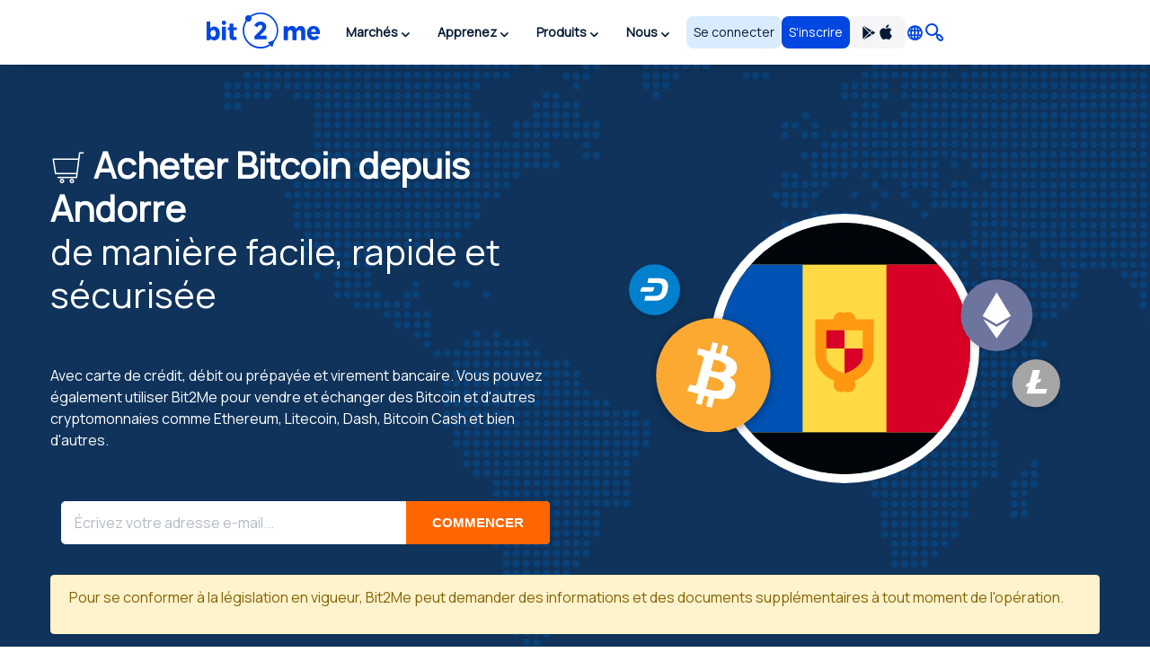

--- FILE ---
content_type: text/html; charset=utf8
request_url: https://bit2me.com/fr/pays-andorre
body_size: 38590
content:
 <!doctype html><!-- htmlmin:ignore --><html lang="fr"><!-- htmlmin:ignore --><head><base href="https://bit2me.com/" ><meta charset="utf-8"><meta name="viewport" content="width=device-width, initial-scale=1, maximum-scale=1, user-scalable=no" ><link rel="apple-touch-icon" sizes="57x57" href="https://bit2me.com/assets/img/favicon/apple-icon-57x57.png"><link rel="apple-touch-icon" sizes="60x60" href="https://bit2me.com/assets/img/favicon/apple-icon-60x60.png"><link rel="apple-touch-icon" sizes="72x72" href="https://bit2me.com/assets/img/favicon/apple-icon-72x72.png"><link rel="apple-touch-icon" sizes="76x76" href="https://bit2me.com/assets/img/favicon/apple-icon-76x76.png"><link rel="apple-touch-icon" sizes="114x114" href="https://bit2me.com/assets/img/favicon/apple-icon-114x114.png"><link rel="apple-touch-icon" sizes="120x120" href="https://bit2me.com/assets/img/favicon/apple-icon-120x120.png"><link rel="apple-touch-icon" sizes="144x144" href="https://bit2me.com/assets/img/favicon/apple-icon-144x144.png"><link rel="apple-touch-icon" sizes="152x152" href="https://bit2me.com/assets/img/favicon/apple-icon-152x152.png"><link rel="apple-touch-icon" sizes="180x180" href="https://bit2me.com/assets/img/favicon/apple-icon-180x180.png"><link rel="icon" type="image/png" sizes="192x192" href="https://bit2me.com/assets/img/favicon/android-icon-192x192.png"><link rel="icon" type="image/png" sizes="32x32" href="https://bit2me.com/assets/img/favicon/favicon-32x32.png"><link rel="icon" type="image/png" sizes="96x96" href="https://bit2me.com/assets/img/favicon/favicon-96x96.png"><link rel="icon" type="image/png" sizes="16x16" href="https://bit2me.com/assets/img/favicon/favicon-16x16.png"><link rel="manifest" href="https://bit2me.com/assets/img/favicon/manifest.json"><meta name="msapplication-TileColor" content="#0046E1"><meta name="msapplication-TileImage" content="https://bit2me.com/assets/img/favicon/ms-icon-144x144.png"><meta name="theme-color" content="#0046E1"><script nonce="1dcd800b49a909d9c6df55dd83a9f70fe0068d16"> window.dataLayer = window.dataLayer || []; function gtag(){window.dataLayer.push(arguments);} gtag('js', new Date()); gtag('set', {'experiments': [{'id': 'eYNMiFTDRRaw4wJzNJKGYw', 'variant': '0'}]}); gtag('config', 'OPT-5T4HZM3'); </script><script nonce="1271589d50c0c7ebfb019b29d3fe966330df0063" async data-api-host="https://proxy-flags.bit2me.com" data-client-key="sdk-fZ1kvCC5vHQa2ZJ" src="https://cdn.jsdelivr.net/npm/@growthbook/growthbook/dist/bundles/auto.min.js" ></script><script nonce="6649183cabcfe7fd332562166e287e7a1eacb109"> window.sentryOnLoad = function () { Sentry.init({ environment: "production", }); }; </script><script defer src="https://sauron.bit2me.com/js-sdk-loader/31bb7bb7c1c93b7c5e348e0ec82b1a22.min.js" crossorigin="anonymous"></script><meta name="twitter:title" content="Comment acheter du Bitcoin et d'autres cryptomonnaies en Andorre | Bit2Me" ><meta name="twitter:site" content="@bit2me" ><meta name="twitter:description" content="Vous cherchez comment acheter du Bitcoin en Andorre ? Découvrez Bit2Me, la plateforme leader pour acquérir des cryptomonnaies facilement et en toute sécurité. Achetez du Bitcoin maintenant !" ><meta name="twitter:url" content="https://bit2me.com/fr/pays-andorre" ><meta name="twitter:image" content="https://bit2me.com/assets/img/og/bit2me-welcome.jpg" ><meta name="twitter:image:src" content="https://bit2me.com/assets/img/og/bit2me-welcome.jpg" ><meta name="twitter:card" content="summary_large_image" ><meta property="og:url" content="https://bit2me.com/fr/pays-andorre" ><meta property="og:type" content="website" ><meta property="og:site_name" content="Bit2Me" ><meta property="og:title" content="Comment acheter du Bitcoin et d'autres cryptomonnaies en Andorre | Bit2Me" ><meta property="og:description" content="Vous cherchez comment acheter du Bitcoin en Andorre ? Découvrez Bit2Me, la plateforme leader pour acquérir des cryptomonnaies facilement et en toute sécurité. Achetez du Bitcoin maintenant !" ><meta property="og:image" content="https://bit2me.com/assets/img/og/bit2me-welcome.jpg" ><meta property="og:image:width" content="1200" ><meta property="og:image:height" content="630" ><meta property="fb:admins" content="100008992328001" ><title>Comment acheter du Bitcoin et d'autres cryptomonnaies en Andorre | Bit2Me</title><meta name="description" content="Vous cherchez comment acheter du Bitcoin en Andorre ? Découvrez Bit2Me, la plateforme leader pour acquérir des cryptomonnaies facilement et en toute sécurité. Achetez du Bitcoin maintenant !" ><link rel="canonical" href="https://bit2me.com/fr/pays-andorre" ><link rel="alternate" href="https://bit2me.com/de/land-andorra" hreflang="de" ><link rel="alternate" href="https://bit2me.com/el/chora-andora" hreflang="el" ><link rel="alternate" href="https://bit2me.com/country-andorra" hreflang="en" ><link rel="alternate" href="https://bit2me.com/es/bitcoin-andorra" hreflang="es" ><link rel="alternate" href="https://bit2me.com/es-AR/bitcoin-andorra" hreflang="es-AR" ><link rel="alternate" href="https://bit2me.com/et/riik-andorra" hreflang="et" ><link rel="alternate" href="https://bit2me.com/fi/maa-andorra" hreflang="fi" ><link rel="alternate" href="https://bit2me.com/fr/pays-andorre" hreflang="fr" ><link rel="alternate" href="https://bit2me.com/hr/drzava-andora" hreflang="hr" ><link rel="alternate" href="https://bit2me.com/it/bitcoin-andorra" hreflang="it" ><link rel="alternate" href="https://bit2me.com/lt/salis-andora" hreflang="lt" ><link rel="alternate" href="https://bit2me.com/lv/valsts-andora" hreflang="lv" ><link rel="alternate" href="https://bit2me.com/nl/land-andorra" hreflang="nl" ><link rel="alternate" href="https://bit2me.com/pl/kraj-andora" hreflang="pl" ><link rel="alternate" href="https://bit2me.com/pt-BR/pais-andorra" hreflang="pt-BR" ><link rel="alternate" href="https://bit2me.com/pt-PT/pais-andorra" hreflang="pt-PT" ><link rel="alternate" href="https://bit2me.com/sk/krajina-andorra" hreflang="sk" ><link rel="alternate" href="https://bit2me.com/sl/drzava-andora" hreflang="sl" ><link rel="alternate" href="https://bit2me.com/sv/land-andorra" hreflang="sv" ><link rel="alternate" href="https://bit2me.com/tr/ulke-andorra" hreflang="tr" ><link rel="alternate" hreflang="x-default" href="https://bit2me.com/country-andorra" ><link rel="stylesheet" href="https://bit2me.com/assets/css/bit2me.common.css?v=1768903484314"><link rel="stylesheet" href="https://bit2me.com/assets/css/bit2me.page.pack.css?v=1768903484314"><script nonce="b3cc64ba1e6bd1967fb911f17134a1717c4c470c"> const GRECAPTCHA_KEY = "6LdYHTApAAAAAKmBdmiWH5nR0C6UZzsOySEK7fAD"; const APP_URL = "bit2me://wallet.bit2me.com/"; const BASE_URL = "https://bit2me.com/"; const GATEWAY_API_URL = "https://gateway.bit2me.com"; const ACCOUNT_URL = "https://app.bit2me.com/"; const LOGIN_URL = "https://app.bit2me.com/login"; const REGISTER_URL = "https://app.bit2me.com/register"; const REGISTER_COMPANY_URL = "https://app.bit2me.com/register;userType=company"; const QUICK_REGISTER_URL = "https://app.bit2me.com/register/quick-register"; const NEW_IDENTITY_URL = "https://app.bit2me.com//profile/identity/new"; const ACTIVITY_LIST_URL = "https://app.bit2me.com//activity/list"; const WALLET_URL = "https://app.bit2me.com/"; const CONVERTER_URL = "https://converter.bit2me.com/"; const ACADEMY_URL = "https://academy.bit2me.com/"; const TRADE_URL = "https://pro.bit2me.com/"; const RECOVER_PASSWORD_URL = "https://app.bit2me.com/login/recover-password"; const SECURITY_URL = "https://app.bit2me.com//security"; const COOKIE_DOMAIN = ".bit2me.com"; const TOP_BANNER_COOKIE_NAME = "b2m-top-banner"; const USER_INFO_TOKEN_COOKIE_NAME = "b2m-userInfo"; const REDIRECT_COOKIE_NAME = "b2m-redirect"; const LANGUAGE_COOKIE_NAME = "b2m-lang"; const FIAT_COOKIE_NAME = "b2m-currency-code"; const COOKIE_NOTICE_NAME = "b2m-cookie-notice"; const DOWNLOAD_APP_COOKIE_NAME = "b2m-download-app-modal-viewed"; const REFERRAL_COOKIE_NAME = "b2m-referral"; const REFRESH_TOKEN_COOKIE_NAME = "b2m-rtoken"; const B2M_QUICK_REGISTER_EMAIL_COOKIE_NAME = "b2m-quick-register-email"; const B2M_QUICK_REGISTER_DATA_COOKIE_NAME = "b2m-quick-register-data"; const B2M_QUICK_REGISTER_TYPE_COOKIE_NAME = "b2m-quick-register-type"; const ENVIRONMENT = "production"; const BITFONT_VERSION = "v10"; const CRYPTO_ICONS_LIB_VERSION = "v8"; const DEFAULT_FIAT = "EUR"; const DEFAULT_CURRENCY = "BTC"; const DEFAULT_LANGUAGE = "en"; const CLEVERTAP_ACCOUNT_ID = "W77-65R-R56Z"; const CLEVERTAP_LEAD_PROJECT_ID = "8RZ-RZ9-RW7Z"; const IS_LOCALHOST = false; const FRESHCHAT_UUID_APP = "70af6118-6c43-4984-8bf8-a429d2f82942"; const FRESHCHAT_UUID_MAINWEB = "1b3bf14d-01ba-45fe-a4af-0bf77d43e5ea"; const b2m = { version: "1.0.0-9cc280e", gtm: { enabled: true, dataLayer: { pageType: "company-info", pageCategory: "general", pageAccess: "public", pageCode: 200, pageLanguage: "fr", } }, urlData: {"requested":"https:\/\/bit2me.com\/fr\/pays-andorre","data":{"scheme":"https","host":"bit2me.com","port":null,"base":"https:\/\/bit2me.com","fullPath":"\/fr\/pays-andorre","path":"pays-andorre","lang":"fr","params":[],"search":""}}, seo: { title: { template: "Comment acheter du Bitcoin et d'autres cryptomonnaies en Andorre | Bit2Me", rendered: "Comment acheter du Bitcoin et d'autres cryptomonnaies en Andorre | Bit2Me", } }, app: {}, i18n: {}, pageData: {"enabled":true,"iframeable":false,"noindex":false,"theme":"light","allow_theme_injection":false,"gtm":{"enabled":true,"dataLayer":{"pageType":"company-info","pageCategory":"general","pageAccess":"public","pageCode":200}},"snippets":{"topBar":true,"header":{"enabled":true,"theme":"light"},"footer":true,"modals":true,"freshchat":true},"getters":{"ticker":true,"b2mServices":true},"assets":{"autoload":false,"dependencies":[],"css":[],"js":[]},"mica":{"isRegulated":false,"showIsRegulatedBanner":false},"id":"COUNTRY_PAGE","page_id":"country-page","canonical":true,"urls":{"de":"land-*","el":"chora-*","en":"country-*","es":"bitcoin-*","es-AR":"bitcoin-*","et":"riik-*","fi":"maa-*","fr":"pays-*","hr":"drzava-*","it":"bitcoin-*","lt":"salis-*","lv":"valsts-*","nl":"land-*","pl":"kraj-*","pt-BR":"pais-*","pt-PT":"pais-*","sk":"krajina-*","sl":"drzava-*","sv":"land-*","tr":"ulke-*"}}, grecaptcha: { v3: "6LdsuBEsAAAAANeaia1dAO_pcwwmklLF07q3KM7G", }, languages: { list: null, /* To be filled by /api/v1/b2m-object */ current: {"enabled":true,"lang":"fr","lang_code":"fr","lang_long":"Fran\u00e7ais","data":{"lang":"fr","region":null,"flag":"https:\/\/assets.bit2me.com\/assets\/images\/flags-language\/square\/fr.svg"}}, }, currencies: { list: null, /* To be filled by /api/v1/b2m-object */ current: {"enabled":true,"symbol":"BTC","name":"Bitcoin","mainwebUri":"bitcoin","default":false,"type":"currency","createdAt":"2016-01-01 00:00:00","prices":{"value":{"now":76277.1,"yesterday":79902.11782886877,"week":80260.7},"change":{"one-day":-4.536823212411818,"one-week":-4.963325762172502}},"image":null,"supported":true,"favourite":true,"settings":["deposit","deposit-app","deposit-web","earn","earn-deposit","earn-withdrawal","instant","instant-buy","instant-sell","instant-swap","purchase","transfer","withdrawal"],"marketData":{"supplyMax":21000000,"supplyTotal":19978459,"marketCap":{"value":{"now":1527542246102.6956,"yesterday":0,"week":0},"change":{"one-day":0,"one-week":0}},"fullyDilutedMarketCap":{"value":{"now":1527542246102.6956,"yesterday":0,"week":0},"change":{"one-day":0,"one-week":0}},"totalVolume":{"value":{"now":43731876339.120316,"yesterday":0,"week":0},"change":{"one-day":0,"one-week":0}}},"services":{"card":[],"wallet":[],"pro":{"tickers":[{"timestamp":1768937405998,"symbol":"BTC\/EUR","open":79906.2,"close":76254.9,"bid":76254.8,"ask":76254.9,"high":80100,"low":76129.2,"percentage":-4.57,"baseVolume":746.8710094902,"quoteVolume":58237117.59079644},{"timestamp":1764435640889,"symbol":"BTC\/EUROD","open":78526,"close":78526,"bid":78380.7,"ask":78506.3,"high":78526,"low":78526,"percentage":0,"baseVolume":0.00784428,"quoteVolume":615.97993128},{"timestamp":1768488560942,"symbol":"BTC\/EURCV","open":82296.5,"close":82296.5,"bid":82492.4,"ask":83057.9,"high":82296.5,"low":82296.5,"percentage":0,"baseVolume":0.00295756,"quoteVolume":243.39683654},{"timestamp":1765383209930,"symbol":"BTC\/USDCV","open":93081.6,"close":93081.6,"bid":92152,"ask":92697.3,"high":93081.6,"low":93081.6,"percentage":0,"baseVolume":0.00105927,"quoteVolume":98.598546432},{"timestamp":1768937407548,"symbol":"BTC\/USDC","open":93030.74,"close":89403.03,"bid":89403.03,"ask":89403.04,"high":93316.7,"low":89305.86,"percentage":-3.899,"baseVolume":541.408505,"quoteVolume":49273943.60803921},{"timestamp":1768488140461,"symbol":"BTC\/EUROP","open":82003.3,"close":82003.3,"bid":82694.1,"ask":82859.8,"high":82003.3,"low":82003.3,"percentage":0,"baseVolume":0.00327015,"quoteVolume":268.163091495},{"timestamp":1768899959806,"symbol":"BTC\/EURR","open":80235.1,"close":80235.1,"bid":77484.9,"ask":77717.8,"high":80235.1,"low":80235.1,"percentage":0,"baseVolume":0.00623168,"quoteVolume":499.999467968},{"timestamp":1768935253014,"symbol":"BTC\/USDR","open":92755.7,"close":90214.6,"bid":89340.6,"ask":973999.9,"high":92755.7,"low":90050.2,"percentage":-2.74,"baseVolume":0.3162461176,"quoteVolume":28481.504846397118}]},"earn":{"apy":0.5,"pos":false,"pow":true},"loan":{"isCollateral":true,"isLoanable":false,"createdDate":{"date":"2025-02-13 12:25:07.413000","timezone_type":2,"timezone":"Z"},"updatedDate":{"date":"2025-11-24 11:19:03.166000","timezone_type":2,"timezone":"Z"},"liquidationLtv":85,"initialLtv":50,"id":"e0cdc946-91d7-4259-a7a1-f82fd3e1af33"},"dca":"BTC"},"slug":"bitcoin","pairsWith":["EUR"]}, }, fiat: { list: null, /* To be filled by /api/v1/b2m-object */ }, } </script></head><!-- htmlmin:ignore --><body id="country-page" data-theme="light" data-lang="fr" data-lang-code="fr" data-lang-name="Français" data-session="guest" class="b2m-scroll has-top-bar has-header has-footer has-modals has-freshchat has-gtm" ><!-- htmlmin:ignore --><div class="b2m-block block-go-to-main-content"><a class="admin-bar skip-link" id="bi-www-country-page-fr-go-main-content" href="https://bit2me.com/fr/pays-andorre#content"> Passer au contenu principal </a></div><header class="b2m-component component-header header-wrapper" data-theme="light" data-hj-allow="true" ><div class="header-container"><nav class="b2m-navbar b2m-scroll" aria-label=""><div class="block left"><div class="navbar-brand tm-menu-element-logo"><a href="https://bit2me.com/"><img src="https://bit2me.com/assets/img/header/brand/bit2me-logo-light.svg" title="Nous célébrons le 10e anniversaire de Bit2Me !" alt="Bit2Me logo" class="d-block" ></a></div><div class="b2m-component component-menu b2m-scroll"><div class="d-lg-none"><div class="b2m-component component-user-panel wrapped-in-menu"><ul class="menu"><li class="menu-element-sign-in" data-when="loged-out"><a class="b2m-component component-button primary-low filled medium fill button-sign-in d-none d-lg-block" data-state="idle" id="bi-www-country-page-fr-user-panel-login-xs" href="https://app.bit2me.com/login" title="Accède avec ton compte Bit2Me" target="_blank" data-xs-width="fill" ><span class="button-inner"><span class="button-state-wrapper" data-state="idle" ><span class="text"><span class="d-none d-md-block"> Se connecter </span><span class="d-block d-md-none"> Accès </span></span></span></span></a><a class="b2m-component component-button primary filled medium fill button-register" data-state="idle" id="bi-www-country-page-fr-user-panel-register-xs" href="https://app.bit2me.com/register" title="Créez un compte utilisateur de Bit2Me" target="_blank" data-xs-width="fill" ><span class="button-inner"><span class="button-state-wrapper" data-state="idle" ><span class="text"> S'inscrire </span></span></span></a></li></ul></div></div><ul class="main-menu"><li class="menu-element has-dropdown" ><button tabindex="0" type="button" data-toggle="dropdown" data-delay="80" aria-haspopup="true" aria-expanded="false" data-hover="dropdown" data-close-others="true" class="menu-element-button tm-menu-element dropdown-toggle"><span class="d-block text"> Marchés </span><span class="arrow-box"><i class="b2m-component component-icon b2m-icon-chevron-down d-none d-sm-block" aria-hidden="true" ></i><i class="b2m-component component-icon b2m-icon-chevron-right d-block d-sm-none" aria-hidden="true" ></i></span></button><div class="b2m-component component-navbar-dropdown dropdown-menu b2m-scroll dropdown-menu" hidden><div class="mobile-navigation d-block d-sm-none"><div class="container"><button class="b2m-component component-button primary ghost small hug mr4 dropdown-toggle" data-state="idle" type="button" aria-label="Revenir en arrière" data-xs-width="hug" ><span class="button-inner"><span class="button-state-wrapper" data-state="idle" ><span class="icon"><i class="b2m-component component-icon b2m-icon-arrow-left" aria-hidden="true" ></i></span></span></span></button><span> Marchés </span></div></div><div class="component-navbar-dropdown-content"><div class="b2m-component component-grid-content"><div class="container"><div class="row "><div class="item col-12 col-lg-4 header-column" ><p class="title-column">Populaires</p><a class="b2m-component component-info-price" id="bi-www-country-page-fr-header-price-dropdown-popular-b2m" href="https://bit2me.com/fr/prix/bit2me-token" title="Prix de B2M 0,010€"><div class="left"><div class="graphic"><span class="b2m-component component-avatar content-high" data-size="medium" data-type="coin" ><span class="avatar-wrapper" style="background-image: url('https://assets.bit2me.com/crypto-icons/v8/svg/b2m-circle-solid-default.svg')"></span><span class="background surface-low"></span></span></div><div class="text-wrapper"><p class="name"> Bit2Me Token </p><div class="symbol-wrapper"><span class="symbol"> B2M </span><div class="b2m-component component-tag content-high surface-promo-high" data-size="small" ><span>Remarquable</span></div></div></div></div><div class="right"><div class="price"><span class="b2m-component component-value" data-status="idle" data-value="0.0097622" data-property="price" data-multiplier="1" data-fiat-symbol="EUR" data-symbol="B2M" data-time="today" data-keep-updated ><span class="inner"><span class="value"> 0,010€ </span></span></span></div><div class="change"><span class="b2m-component component-value" data-status="idle" data-value="-1.7356295469696" data-property="change" data-multiplier="1" data-fiat-symbol="EUR" data-symbol="B2M" data-time="yesterday" data-change="negative" data-keep-updated ><span class="inner"><span class="value"> -1,74% </span></span></span></div></div></a><a class="b2m-component component-info-price" id="bi-www-country-page-fr-header-price-dropdown-popular-btc" href="https://bit2me.com/fr/prix/bitcoin" title="Prix de BTC 76.277,10€"><div class="left"><div class="graphic"><span class="b2m-component component-avatar content-high" data-size="medium" data-type="coin" ><span class="avatar-wrapper" style="background-image: url('https://assets.bit2me.com/crypto-icons/v8/svg/btc-circle-solid-default.svg')"></span><span class="background surface-low"></span></span></div><div class="text-wrapper"><p class="name"> Bitcoin </p><div class="symbol-wrapper"><span class="symbol"> BTC </span></div></div></div><div class="right"><div class="price"><span class="b2m-component component-value" data-status="idle" data-value="76277.1" data-property="price" data-multiplier="1" data-fiat-symbol="EUR" data-symbol="BTC" data-time="today" data-keep-updated ><span class="inner"><span class="value"> 76.277,10€ </span></span></span></div><div class="change"><span class="b2m-component component-value" data-status="idle" data-value="-4.5368232124118" data-property="change" data-multiplier="1" data-fiat-symbol="EUR" data-symbol="BTC" data-time="yesterday" data-change="negative" data-keep-updated ><span class="inner"><span class="value"> -4,54% </span></span></span></div></div></a><a class="b2m-component component-info-price" id="bi-www-country-page-fr-header-price-dropdown-popular-eth" href="https://bit2me.com/fr/prix/ethereum" title="Prix de ETH 2.550,14€"><div class="left"><div class="graphic"><span class="b2m-component component-avatar content-high" data-size="medium" data-type="coin" ><span class="avatar-wrapper" style="background-image: url('https://assets.bit2me.com/crypto-icons/v8/svg/eth-circle-solid-default.svg')"></span><span class="background surface-low"></span></span></div><div class="text-wrapper"><p class="name"> Ethereum </p><div class="symbol-wrapper"><span class="symbol"> ETH </span></div></div></div><div class="right"><div class="price"><span class="b2m-component component-value" data-status="idle" data-value="2550.14" data-property="price" data-multiplier="1" data-fiat-symbol="EUR" data-symbol="ETH" data-time="today" data-keep-updated ><span class="inner"><span class="value"> 2.550,14€ </span></span></span></div><div class="change"><span class="b2m-component component-value" data-status="idle" data-value="-7.7941322117383" data-property="change" data-multiplier="1" data-fiat-symbol="EUR" data-symbol="ETH" data-time="yesterday" data-change="negative" data-keep-updated ><span class="inner"><span class="value"> -7,79% </span></span></span></div></div></a><a class="b2m-component component-info-price" id="bi-www-country-page-fr-header-price-dropdown-popular-sol" href="https://bit2me.com/fr/prix/solana" title="Prix de SOL 108,27€"><div class="left"><div class="graphic"><span class="b2m-component component-avatar content-high" data-size="medium" data-type="coin" ><span class="avatar-wrapper" style="background-image: url('https://assets.bit2me.com/crypto-icons/v8/svg/sol-circle-solid-default.svg')"></span><span class="background surface-low"></span></span></div><div class="text-wrapper"><p class="name"> Solana </p><div class="symbol-wrapper"><span class="symbol"> SOL </span></div></div></div><div class="right"><div class="price"><span class="b2m-component component-value" data-status="idle" data-value="108.27" data-property="price" data-multiplier="1" data-fiat-symbol="EUR" data-symbol="SOL" data-time="today" data-keep-updated ><span class="inner"><span class="value"> 108,27€ </span></span></span></div><div class="change"><span class="b2m-component component-value" data-status="idle" data-value="-6.1742179263486" data-property="change" data-multiplier="1" data-fiat-symbol="EUR" data-symbol="SOL" data-time="yesterday" data-change="negative" data-keep-updated ><span class="inner"><span class="value"> -6,17% </span></span></span></div></div></a><a class="b2m-component component-info-price" id="bi-www-country-page-fr-header-price-dropdown-popular-ada" href="https://bit2me.com/fr/prix/cardano" title="Prix de ADA 0,30€"><div class="left"><div class="graphic"><span class="b2m-component component-avatar content-high" data-size="medium" data-type="coin" ><span class="avatar-wrapper" style="background-image: url('https://assets.bit2me.com/crypto-icons/v8/svg/ada-circle-solid-default.svg')"></span><span class="background surface-low"></span></span></div><div class="text-wrapper"><p class="name"> Cardano </p><div class="symbol-wrapper"><span class="symbol"> ADA </span></div></div></div><div class="right"><div class="price"><span class="b2m-component component-value" data-status="idle" data-value="0.299751" data-property="price" data-multiplier="1" data-fiat-symbol="EUR" data-symbol="ADA" data-time="today" data-keep-updated ><span class="inner"><span class="value"> 0,30€ </span></span></span></div><div class="change"><span class="b2m-component component-value" data-status="idle" data-value="-5.5834009591542" data-property="change" data-multiplier="1" data-fiat-symbol="EUR" data-symbol="ADA" data-time="yesterday" data-change="negative" data-keep-updated ><span class="inner"><span class="value"> -5,58% </span></span></span></div></div></a></div><div class="item col-12 col-lg-4 header-column" ><p class="title-column">Top de la semaine</p><a class="b2m-component component-info-price" id="bi-www-country-page-fr-header-price-dropdown-top-axs" href="https://bit2me.com/fr/prix/axie-infinity" title="Prix de AXS 1,84€"><div class="left"><div class="graphic"><span class="b2m-component component-avatar content-high" data-size="medium" data-type="coin" ><span class="avatar-wrapper" style="background-image: url('https://assets.bit2me.com/crypto-icons/v8/svg/axs-circle-solid-default.svg')"></span><span class="background surface-low"></span></span></div><div class="text-wrapper"><p class="name"> Axie Infinity Shard </p><div class="symbol-wrapper"><span class="symbol"> AXS </span></div></div></div><div class="right"><div class="price"><span class="b2m-component component-value" data-status="idle" data-value="1.84" data-property="price" data-multiplier="1" data-fiat-symbol="EUR" data-symbol="AXS" data-time="today" data-keep-updated ><span class="inner"><span class="value"> 1,84€ </span></span></span></div><div class="change"><span class="b2m-component component-value" data-status="idle" data-value="107.90960451977" data-property="change" data-multiplier="1" data-fiat-symbol="EUR" data-symbol="AXS" data-time="week" data-change="positive" data-keep-updated ><span class="inner"><span class="value"> 107,91% </span></span></span></div></div></a><a class="b2m-component component-info-price" id="bi-www-country-page-fr-header-price-dropdown-top-bera" href="https://bit2me.com/fr/prix/berachain" title="Prix de BERA 0,72€"><div class="left"><div class="graphic"><span class="b2m-component component-avatar content-high" data-size="medium" data-type="coin" ><span class="avatar-wrapper" style="background-image: url('https://assets.bit2me.com/crypto-icons/v8/svg/bera-circle-solid-default.svg')"></span><span class="background surface-low"></span></span></div><div class="text-wrapper"><p class="name"> Berachain </p><div class="symbol-wrapper"><span class="symbol"> BERA </span></div></div></div><div class="right"><div class="price"><span class="b2m-component component-value" data-status="idle" data-value="0.72483621203097" data-property="price" data-multiplier="1" data-fiat-symbol="EUR" data-symbol="BERA" data-time="today" data-keep-updated ><span class="inner"><span class="value"> 0,72€ </span></span></span></div><div class="change"><span class="b2m-component component-value" data-status="idle" data-value="49.276111756246" data-property="change" data-multiplier="1" data-fiat-symbol="EUR" data-symbol="BERA" data-time="week" data-change="positive" data-keep-updated ><span class="inner"><span class="value"> 49,28% </span></span></span></div></div></a><a class="b2m-component component-info-price" id="bi-www-country-page-fr-header-price-dropdown-top-vgx" href="https://bit2me.com/fr/prix/voyager-token" title="Prix de VGX 0,0005€"><div class="left"><div class="graphic"><span class="b2m-component component-avatar content-high" data-size="medium" data-type="coin" ><span class="avatar-wrapper" style="background-image: url('https://assets.bit2me.com/crypto-icons/v8/svg/vgx-circle-solid-default.svg')"></span><span class="background surface-low"></span></span></div><div class="text-wrapper"><p class="name"> Voyager Token </p><div class="symbol-wrapper"><span class="symbol"> VGX </span></div></div></div><div class="right"><div class="price"><span class="b2m-component component-value" data-status="idle" data-value="0.00045520292691228" data-property="price" data-multiplier="1" data-fiat-symbol="EUR" data-symbol="VGX" data-time="today" data-keep-updated ><span class="inner"><span class="value"> 0,0005€ </span></span></span></div><div class="change"><span class="b2m-component component-value" data-status="idle" data-value="36.164339526027" data-property="change" data-multiplier="1" data-fiat-symbol="EUR" data-symbol="VGX" data-time="week" data-change="positive" data-keep-updated ><span class="inner"><span class="value"> 36,16% </span></span></span></div></div></a><a class="b2m-component component-info-price" id="bi-www-country-page-fr-header-price-dropdown-top-resolv" href="https://bit2me.com/fr/prix/resolv" title="Prix de RESOLV 0,09€"><div class="left"><div class="graphic"><span class="b2m-component component-avatar content-high" data-size="medium" data-type="coin" ><span class="avatar-wrapper" style="background-image: url('https://assets.bit2me.com/crypto-icons/v8/svg/resolv-circle-solid-default.svg')"></span><span class="background surface-low"></span></span></div><div class="text-wrapper"><p class="name"> Resolv </p><div class="symbol-wrapper"><span class="symbol"> RESOLV </span></div></div></div><div class="right"><div class="price"><span class="b2m-component component-value" data-status="idle" data-value="0.091015059984685" data-property="price" data-multiplier="1" data-fiat-symbol="EUR" data-symbol="RESOLV" data-time="today" data-keep-updated ><span class="inner"><span class="value"> 0,09€ </span></span></span></div><div class="change"><span class="b2m-component component-value" data-status="idle" data-value="34.455374581956" data-property="change" data-multiplier="1" data-fiat-symbol="EUR" data-symbol="RESOLV" data-time="week" data-change="positive" data-keep-updated ><span class="inner"><span class="value"> 34,46% </span></span></span></div></div></a><a class="b2m-component component-info-price" id="bi-www-country-page-fr-header-price-dropdown-top-rose" href="https://bit2me.com/fr/prix/oasis-network" title="Prix de ROSE 0,01€"><div class="left"><div class="graphic"><span class="b2m-component component-avatar content-high" data-size="medium" data-type="coin" ><span class="avatar-wrapper" style="background-image: url('https://assets.bit2me.com/crypto-icons/v8/svg/rose-circle-solid-default.svg')"></span><span class="background surface-low"></span></span></div><div class="text-wrapper"><p class="name"> Oasis Network </p><div class="symbol-wrapper"><span class="symbol"> ROSE </span></div></div></div><div class="right"><div class="price"><span class="b2m-component component-value" data-status="idle" data-value="0.01349442695482" data-property="price" data-multiplier="1" data-fiat-symbol="EUR" data-symbol="ROSE" data-time="today" data-keep-updated ><span class="inner"><span class="value"> 0,01€ </span></span></span></div><div class="change"><span class="b2m-component component-value" data-status="idle" data-value="21.658250731679" data-property="change" data-multiplier="1" data-fiat-symbol="EUR" data-symbol="ROSE" data-time="week" data-change="positive" data-keep-updated ><span class="inner"><span class="value"> 21,66% </span></span></span></div></div></a></div><div class="item col-12 col-lg-4 header-column" ><p class="title-column">Dernières ajoutées</p><a class="b2m-component component-info-price" id="bi-www-country-page-fr-header-price-dropdown-recent-resolv" href="https://bit2me.com/fr/prix/resolv" title="Prix de RESOLV 0,09€"><div class="left"><div class="graphic"><span class="b2m-component component-avatar content-high" data-size="medium" data-type="coin" ><span class="avatar-wrapper" style="background-image: url('https://assets.bit2me.com/crypto-icons/v8/svg/resolv-circle-solid-default.svg')"></span><span class="background surface-low"></span></span></div><div class="text-wrapper"><p class="name"> Resolv </p><div class="symbol-wrapper"><span class="symbol"> RESOLV </span></div></div></div><div class="right"><div class="price"><span class="b2m-component component-value" data-status="idle" data-value="0.091015059984685" data-property="price" data-multiplier="1" data-fiat-symbol="EUR" data-symbol="RESOLV" data-time="today" data-keep-updated ><span class="inner"><span class="value"> 0,09€ </span></span></span></div><div class="change"><span class="b2m-component component-value" data-status="idle" data-value="18.785297497618" data-property="change" data-multiplier="1" data-fiat-symbol="EUR" data-symbol="RESOLV" data-time="yesterday" data-change="positive" data-keep-updated ><span class="inner"><span class="value"> 18,79% </span></span></span></div></div></a><a class="b2m-component component-info-price" id="bi-www-country-page-fr-header-price-dropdown-recent-cc" href="https://bit2me.com/fr/prix/canton" title="Prix de CC 0,11€"><div class="left"><div class="graphic"><span class="b2m-component component-avatar content-high" data-size="medium" data-type="coin" ><span class="avatar-wrapper" style="background-image: url('https://assets.bit2me.com/crypto-icons/v8/svg/cc-circle-solid-default.svg')"></span><span class="background surface-low"></span></span></div><div class="text-wrapper"><p class="name"> Canton </p><div class="symbol-wrapper"><span class="symbol"> CC </span></div></div></div><div class="right"><div class="price"><span class="b2m-component component-value" data-status="idle" data-value="0.10644" data-property="price" data-multiplier="1" data-fiat-symbol="EUR" data-symbol="CC" data-time="today" data-keep-updated ><span class="inner"><span class="value"> 0,11€ </span></span></span></div><div class="change"><span class="b2m-component component-value" data-status="idle" data-value="15.033182173161" data-property="change" data-multiplier="1" data-fiat-symbol="EUR" data-symbol="CC" data-time="yesterday" data-change="positive" data-keep-updated ><span class="inner"><span class="value"> 15,03% </span></span></span></div></div></a><a class="b2m-component component-info-price" id="bi-www-country-page-fr-header-price-dropdown-recent-tanssi" href="https://bit2me.com/fr/prix/tanssi" title="Prix de TANSSI 0,006€"><div class="left"><div class="graphic"><span class="b2m-component component-avatar content-high" data-size="medium" data-type="coin" ><span class="avatar-wrapper" style="background-image: url('https://assets.bit2me.com/crypto-icons/v8/svg/tanssi-circle-solid-default.svg')"></span><span class="background surface-low"></span></span></div><div class="text-wrapper"><p class="name"> Tanssi </p><div class="symbol-wrapper"><span class="symbol"> TANSSI </span></div></div></div><div class="right"><div class="price"><span class="b2m-component component-value" data-status="idle" data-value="0.0057602314302731" data-property="price" data-multiplier="1" data-fiat-symbol="EUR" data-symbol="TANSSI" data-time="today" data-keep-updated ><span class="inner"><span class="value"> 0,006€ </span></span></span></div><div class="change"><span class="b2m-component component-value" data-status="idle" data-value="-27.67843000545" data-property="change" data-multiplier="1" data-fiat-symbol="EUR" data-symbol="TANSSI" data-time="yesterday" data-change="negative" data-keep-updated ><span class="inner"><span class="value"> -27,68% </span></span></span></div></div></a><a class="b2m-component component-info-price" id="bi-www-country-page-fr-header-price-dropdown-recent-eqty" href="https://bit2me.com/fr/prix/eqty" title="Prix de EQTY 0,003€"><div class="left"><div class="graphic"><span class="b2m-component component-avatar content-high" data-size="medium" data-type="coin" ><span class="avatar-wrapper" style="background-image: url('https://assets.bit2me.com/crypto-icons/v8/svg/eqty-circle-solid-default.svg')"></span><span class="background surface-low"></span></span></div><div class="text-wrapper"><p class="name"> EQTY </p><div class="symbol-wrapper"><span class="symbol"> EQTY </span></div></div></div><div class="right"><div class="price"><span class="b2m-component component-value" data-status="idle" data-value="0.00313920415744" data-property="price" data-multiplier="1" data-fiat-symbol="EUR" data-symbol="EQTY" data-time="today" data-keep-updated ><span class="inner"><span class="value"> 0,003€ </span></span></span></div><div class="change"><span class="b2m-component component-value" data-status="idle" data-value="6.0363143531211" data-property="change" data-multiplier="1" data-fiat-symbol="EUR" data-symbol="EQTY" data-time="yesterday" data-change="positive" data-keep-updated ><span class="inner"><span class="value"> 6,04% </span></span></span></div></div></a><a class="b2m-component component-info-price" id="bi-www-country-page-fr-header-price-dropdown-recent-elizaos" href="https://bit2me.com/fr/prix/elizaos" title="Prix de ELIZAOS 0,002€"><div class="left"><div class="graphic"><span class="b2m-component component-avatar content-high" data-size="medium" data-type="coin" ><span class="avatar-wrapper" style="background-image: url('https://assets.bit2me.com/crypto-icons/v8/svg/elizaos-circle-solid-default.svg')"></span><span class="background surface-low"></span></span></div><div class="text-wrapper"><p class="name"> ElizaOS </p><div class="symbol-wrapper"><span class="symbol"> ELIZAOS </span></div></div></div><div class="right"><div class="price"><span class="b2m-component component-value" data-status="idle" data-value="0.0022377265379052" data-property="price" data-multiplier="1" data-fiat-symbol="EUR" data-symbol="ELIZAOS" data-time="today" data-keep-updated ><span class="inner"><span class="value"> 0,002€ </span></span></span></div><div class="change"><span class="b2m-component component-value" data-status="idle" data-value="-8.9210270903152" data-property="change" data-multiplier="1" data-fiat-symbol="EUR" data-symbol="ELIZAOS" data-time="yesterday" data-change="negative" data-keep-updated ><span class="inner"><span class="value"> -8,92% </span></span></span></div></div></a></div></div></div></div><div class="b2m-component component-grid-content"><div class="container"><div class="row "><div class="item col-12 header-column" ><a class="b2m-component component-button primary ghost large hug" data-state="idle" id="bi-www-country-page-fr-header-price-page" href="https://bit2me.com/fr/prix" title="Prix et graphiques des cryptomonnaies" data-xs-width="fill" ><span class="button-inner"><span class="button-state-wrapper" data-state="idle" ><span class="text"> Voir toutes les cryptomonnaies (419 disponibles) </span><span class="icon"><i class="b2m-component component-icon b2m-icon-arrow-right" aria-hidden="true" ></i></span></span></span></a></div></div></div></div></div></div></li><li class="menu-element has-dropdown" ><button tabindex="0" type="button" data-toggle="dropdown" data-delay="80" aria-haspopup="true" aria-expanded="false" data-hover="dropdown" data-close-others="true" class="menu-element-button tm-menu-element dropdown-toggle"><span class="d-block text"> Apprenez </span><span class="arrow-box"><i class="b2m-component component-icon b2m-icon-chevron-down d-none d-sm-block" aria-hidden="true" ></i><i class="b2m-component component-icon b2m-icon-chevron-right d-block d-sm-none" aria-hidden="true" ></i></span></button><div class="b2m-component component-navbar-dropdown dropdown-menu b2m-scroll dropdown-menu" hidden><div class="mobile-navigation d-block d-sm-none"><div class="container"><button class="b2m-component component-button primary ghost small hug mr4 dropdown-toggle" data-state="idle" type="button" aria-label="Revenir en arrière" data-xs-width="hug" ><span class="button-inner"><span class="button-state-wrapper" data-state="idle" ><span class="icon"><i class="b2m-component component-icon b2m-icon-arrow-left" aria-hidden="true" ></i></span></span></span></button><span> Apprenez </span></div></div><div class="component-navbar-dropdown-content"><div class="b2m-component component-grid-content"><div class="container"><div class="row "><div class="item col-12 col-lg-4 header-column" ><p class="title-column">Premiers pas</p><a class="b2m-component component-dropdown-item has-text" id="bi-www-country-page-fr-header-learn-dropdown-what-is-btc" href="https://academy.bit2me.com/fr/que-es-bitcoin-resumen/" target="_blank" ><span class="b2m-component component-avatar content-primary" data-size="medium" data-type="icon" ><span class="avatar-wrapper"><i class="b2m-component component-icon b2m-icon-book" aria-hidden="true" ></i></span><span class="background surface-action-low"></span></span><div class="content"><p class="title"> Bitcoin ? Qu'est-ce que c'est ? </p><p class="text">Vous ne savez toujours pas ce qu'est Bitcoin ? Ne restez pas en arrière !</p></div></a><a class="b2m-component component-dropdown-item has-text" id="bi-www-country-page-fr-header-learn-dropdown-exchange-safely" href="https://academy.bit2me.com/fr/cambiar-bitcoin-dinero-efectivo-de-forma-segura/" target="_blank" ><span class="b2m-component component-avatar content-primary" data-size="medium" data-type="icon" ><span class="avatar-wrapper"><i class="b2m-component component-icon b2m-icon-book" aria-hidden="true" ></i></span><span class="background surface-action-low"></span></span><div class="content"><p class="title"> Comment échanger des Bitcoins en Euros ? </p><p class="text">Apprenez comment échanger entre devises et cryptomonnaies</p></div></a><a class="b2m-component component-dropdown-item has-text" id="bi-www-country-page-fr-header-learn-dropdown-how-to-buy" href="https://academy.bit2me.com/fr/como-comprar-bitcoin-en-bit2me/" target="_blank" ><span class="b2m-component component-avatar content-primary" data-size="medium" data-type="icon" ><span class="avatar-wrapper"><i class="b2m-component component-icon b2m-icon-book" aria-hidden="true" ></i></span><span class="background surface-action-low"></span></span><div class="content"><p class="title"> Comment acheter des cryptos </p><p class="text">Nous vous apprenons à acheter vos premières cryptos</p></div></a><a class="b2m-component component-dropdown-item has-text" id="bi-www-country-page-fr-header-learn-dropdown-what-is-mining" href="https://academy.bit2me.com/fr/que-es-minar-bitcoins/" target="_blank" ><span class="b2m-component component-avatar content-primary" data-size="medium" data-type="icon" ><span class="avatar-wrapper"><i class="b2m-component component-icon b2m-icon-book" aria-hidden="true" ></i></span><span class="background surface-action-low"></span></span><div class="content"><p class="title"> Qu'est-ce que miner du Bitcoin ? </p><p class="text">Sur le processus de minage et pourquoi il est si important</p></div></a><a class="b2m-component component-dropdown-item has-text" id="bi-www-country-page-fr-header-learn-dropdown-get-free-btc" href="https://academy.bit2me.com/fr/como-obtener-bitcoins-gratis/" target="_blank" ><span class="b2m-component component-avatar content-primary" data-size="medium" data-type="icon" ><span class="avatar-wrapper"><i class="b2m-component component-icon b2m-icon-book" aria-hidden="true" ></i></span><span class="background surface-action-low"></span></span><div class="content"><p class="title"> Comment obtenir des bitcoins ? </p><p class="text">Découvrez où et comment obtenir des bitcoins gratuitement</p></div></a><a class="b2m-component component-button primary ghost large hug" data-state="idle" id="bi-www-country-page-fr-header-learn-dropdown-academy" href="https://academy.bit2me.com//fr/" target="_blank" data-xs-width="fill" ><span class="button-inner"><span class="button-state-wrapper" data-state="idle" ><span class="text"> Aller à l'Academy </span><span class="icon"><i class="b2m-component component-icon b2m-icon-arrow-right" aria-hidden="true" ></i></span></span></span></a></div><div class="item col-12 col-lg-4 header-column" ><p class="title-column">Cours gratuits</p><a class="b2m-component component-dropdown-item has-text" id="bi-www-country-page-fr-header-learn-dropdown-basic-btc-online-course" href="https://bit2me.com/learn/cursos/curso-basico-bitcoin-online/" target="_blank" ><span class="b2m-component component-avatar content-primary" data-size="medium" data-type="icon" ><span class="avatar-wrapper"><i class="b2m-component component-icon b2m-icon-academy" aria-hidden="true" ></i></span><span class="background surface-action-low"></span></span><div class="content"><p class="title"> Cours de base sur Bitcoin </p><p class="text">Commencez de zéro avec Bitcoin de manière claire, facile, sûre et rapide</p></div></a><a class="b2m-component component-dropdown-item has-text" id="bi-www-country-page-fr-header-learn-dropdown-nft-elemental" href="https://bit2me.com/learn/cursos/curso-elemental-de-nft/" target="_blank" ><span class="b2m-component component-avatar content-primary" data-size="medium" data-type="icon" ><span class="avatar-wrapper"><i class="b2m-component component-icon b2m-icon-academy" aria-hidden="true" ></i></span><span class="background surface-action-low"></span></span><div class="content"><p class="title"> Cours de base sur les NFTs </p><p class="text">Pour connaître tous les aspects fondamentaux de ces tokens</p></div></a><a class="b2m-component component-dropdown-item has-text" id="bi-www-country-page-fr-header-learn-dropdown-tax-course" href="https://bit2me.com/learn/cursos/curso-de-tributacion-e-impuestos-de-bitcoin-y-otras-criptomonedas/" target="_blank" ><span class="b2m-component component-avatar content-primary" data-size="medium" data-type="icon" ><span class="avatar-wrapper"><i class="b2m-component component-icon b2m-icon-academy" aria-hidden="true" ></i></span><span class="background surface-action-low"></span></span><div class="content"><p class="title"> Cours sur la fiscalité </p><p class="text">Tout sur la fiscalité des cryptomonnaies en Espagne</p></div></a><a class="b2m-component component-dropdown-item has-text" id="bi-www-country-page-fr-header-learn-dropdown-defi-course" href="https://bit2me.com/learn/cursos/curso-defi/" target="_blank" ><span class="b2m-component component-avatar content-primary" data-size="medium" data-type="icon" ><span class="avatar-wrapper"><i class="b2m-component component-icon b2m-icon-academy" aria-hidden="true" ></i></span><span class="background surface-action-low"></span></span><div class="content"><p class="title"> Cours d'initiation à DeFi </p><p class="text">Découvrez l'écosystème des finances décentralisées</p></div></a><a class="b2m-component component-button primary ghost large hug" data-state="idle" id="bi-www-country-page-fr-header-learn-dropdown-learn" href="https://bit2me.com/learn/" target="_blank" data-xs-width="fill" ><span class="button-inner"><span class="button-state-wrapper" data-state="idle" ><span class="text"> Voir tous les cours </span><span class="icon"><i class="b2m-component component-icon b2m-icon-arrow-right" aria-hidden="true" ></i></span></span></span></a></div><div class="item col-12 col-lg-4 header-column" ><p class="title-column">Le dernier</p><a class="b2m-component component-dropdown-item has-text" id="bi-www-country-page-fr-header-learn-dropdown-latest-academy-post" href="https://academy.bit2me.com/que-es-blake3-algoritmo-hash/" title="Qu’est-ce que BLAKE3 ?" target="_blank" ><span class="b2m-component component-avatar content-primary" data-size="medium" data-type="icon" ><span class="avatar-wrapper"><i class="b2m-component component-icon b2m-icon-book" aria-hidden="true" ></i></span><span class="background surface-action-low"></span></span><div class="content"><p class="title"> Qu’est-ce que BLAKE3 ? </p><p class="text">12/11/2024</p></div></a><a class="b2m-component component-navbar-banner" id="bi-www-country-page-fr-header-learn-dropdown-news" href="https://news.bit2me.com//fr/" target="_blank" ><div class="top"><div class="title-wrap"><i class="b2m-component component-icon b2m-icon-news" aria-hidden="true" ></i><p class="title">Bit2Me News</p></div><p class="text">Ne manquez pas les nouvelles les plus pertinentes du monde des cryptomonnaies du moment.</p></div><div class="bottom"></div></a><a class="b2m-component component-navbar-banner" id="bi-www-country-page-fr-header-learn-dropdown-web3mba" href="https://web3mba.io/?utm_source=bit2me&utm_medium=referral&utm_campaign=web3mba&utm_term=menu" target="_blank" ><div class="top"><div class="title-wrap"><i class="b2m-component component-icon b2m-icon-hot-fire" aria-hidden="true" ></i><p class="title">WEB3MBA master</p></div><p class="text">Le premier master décentralisé et tokenisé en web3 et innovation</p></div><div class="bottom"><picture class="b2m-component component-image " ><img src="https://bit2me.com/assets/img/header/learn/web3mba.webp" style="object-position:center center;object-fit:contain;" alt="Web3Mba" srcset="https://bit2me.com/assets/img/header/learn/web3mba.webp 1x" loading="lazy" ></picture></div></a></div></div></div></div></div></div></li><li class="menu-element has-dropdown" ><button tabindex="0" type="button" data-toggle="dropdown" data-delay="80" aria-haspopup="true" aria-expanded="false" data-hover="dropdown" data-close-others="true" class="menu-element-button tm-menu-element dropdown-toggle"><span class="d-block text"> Produits </span><span class="arrow-box"><i class="b2m-component component-icon b2m-icon-chevron-down d-none d-sm-block" aria-hidden="true" ></i><i class="b2m-component component-icon b2m-icon-chevron-right d-block d-sm-none" aria-hidden="true" ></i></span></button><div class="b2m-component component-navbar-dropdown dropdown-menu b2m-scroll dropdown-menu" hidden><div class="mobile-navigation d-block d-sm-none"><div class="container"><button class="b2m-component component-button primary ghost small hug mr4 dropdown-toggle" data-state="idle" type="button" aria-label="Revenir en arrière" data-xs-width="hug" ><span class="button-inner"><span class="button-state-wrapper" data-state="idle" ><span class="icon"><i class="b2m-component component-icon b2m-icon-arrow-left" aria-hidden="true" ></i></span></span></span></button><span> Produits </span></div></div><div class="component-navbar-dropdown-content"><div class="b2m-component component-grid-content"><div class="container"><div class="row "><div class="item col-12 col-lg-4 header-column" ><p class="title-column">Pour le quotidien</p><a class="b2m-component component-dropdown-item has-text" id="bi-www-country-page-fr-header-product-dropdown-buy-sell" href="https://bit2me.com/fr/acheter-crypto-monnaies" title="Achetez des cryptomonnaies au meilleur prix" ><span class="b2m-component component-avatar content-primary" data-size="medium" data-type="icon" ><span class="avatar-wrapper"><i class="b2m-component component-icon b2m-icon-coin" aria-hidden="true" ></i></span><span class="background surface-action-low"></span></span><div class="content"><p class="title"> Achat / Vente </p><p class="text">Achetez et vendez des cryptomonnaies de manière facile et sécurisée</p></div></a><a class="b2m-component component-dropdown-item has-text" id="bi-www-country-page-fr-header-product-dropdown-wallet" href="https://bit2me.com/fr/suite/wallet" title="Portefeuille pour cryptomonnaie" ><span class="b2m-component component-avatar content-primary" data-size="medium" data-type="icon" ><span class="avatar-wrapper"><i class="b2m-component component-icon b2m-icon-wallet" aria-hidden="true" ></i></span><span class="background surface-action-low"></span></span><div class="content"><p class="title"> Portefeuille </p><p class="text">Envoyez, échangez, stockez, et bien plus encore</p></div></a><a class="b2m-component component-dropdown-item has-text" id="bi-www-country-page-fr-header-product-dropdown-earn" href="https://bit2me.com/fr/suite/earn" title="Earn" ><span class="b2m-component component-avatar content-primary" data-size="medium" data-type="icon" ><span class="avatar-wrapper"><i class="b2m-component component-icon b2m-icon-earn" aria-hidden="true" ></i></span><span class="background surface-action-low"></span></span><div class="content"><p class="title"><span lang="en">Earn</span></p><p class="text">Gagnez des récompenses juste en gardant vos cryptomonnaies sur Earn</p></div></a><a class="b2m-component component-dropdown-item has-text" id="bi-www-country-page-fr-header-product-dropdown-card" href="https://bit2me.com/fr/suite/card" title="Carte Mastercard de cryptomonnaies avec Bit2Me" ><span class="b2m-component component-avatar content-primary" data-size="medium" data-type="icon" ><span class="avatar-wrapper"><i class="b2m-component component-icon b2m-icon-card" aria-hidden="true" ></i></span><span class="background surface-action-low"></span></span><div class="content"><p class="title"><span lang="en">Card</span></p><p class="text">Payez vos achats et nous remboursons une partie de ce que vous dépensez</p></div></a><a class="b2m-component component-dropdown-item has-text" id="bi-www-country-page-fr-header-product-dropdown-pay" href="https://bit2me.com/fr/pay" title="Envoyez et recevez des micropaiements en cryptos et euros en quelques secondes" ><span class="b2m-component component-avatar content-primary" data-size="medium" data-type="icon" ><span class="avatar-wrapper"><i class="b2m-component component-icon b2m-icon-pay" aria-hidden="true" ></i></span><span class="background surface-action-low"></span></span><div class="content"><p class="title"><span lang="en">Pay</span></p><p class="text">Paiements et transferts immédiats entre amis</p></div></a></div><div class="item col-12 col-lg-4 header-column" ><p class="title-column">Pour les avancés</p><a class="b2m-component component-dropdown-item has-text" id="bi-www-country-page-fr-header-product-dropdown-pro" href="https://bit2me.com/fr/suite/pro" title="Trading professionnel de cryptomonnaies" ><span class="b2m-component component-avatar content-primary" data-size="medium" data-type="icon" ><span class="avatar-wrapper"><i class="b2m-component component-icon b2m-icon-pro" aria-hidden="true" ></i></span><span class="background surface-action-low"></span></span><div class="content"><p class="title"><span lang="en">Pro</span></p><p class="text">Contrôle maximal dans vos opérations avancées avec Pro</p></div></a><a class="b2m-component component-dropdown-item has-text" id="bi-www-country-page-fr-header-product-dropdown-loan" href="https://bit2me.com/fr/suite/loan" title="Obtenez des prêts instantanés" ><span class="b2m-component component-avatar content-primary" data-size="medium" data-type="icon" ><span class="avatar-wrapper"><i class="b2m-component component-icon b2m-icon-loan" aria-hidden="true" ></i></span><span class="background surface-action-low"></span></span><div class="content"><p class="title"><span lang="en">Loan</span><i class="b2m-component component-icon b2m-icon-new-tag" aria-hidden="true" ></i></p><p class="text">Utilisez vos cryptos pour demander un prêt pour ce dont vous avez besoin</p></div></a><a class="b2m-component component-dropdown-item has-text" id="bi-www-country-page-fr-header-product-dropdown-launchpad-project" href="https://bit2me.com/fr/suite/launchpad/join" title="Lancez votre propre IEO (Utility Token) avec Bit2Me Launchpad" ><span class="b2m-component component-avatar content-primary" data-size="medium" data-type="icon" ><span class="avatar-wrapper"><i class="b2m-component component-icon b2m-icon-launchpad" aria-hidden="true" ></i></span><span class="background surface-action-low"></span></span><div class="content"><p class="title"><span lang="en">Launchpad</span></p><p class="text">Sur Launchpad, vous pourrez participer à de nouveaux projets ou lancer le vôtre</p></div></a><a class="b2m-component component-dropdown-item has-text" id="bi-www-country-page-fr-header-product-dropdown-stx" href="https://bit2me.com/fr/stx" title="Bit2Me Stx" ><span class="b2m-component component-avatar content-primary" data-size="medium" data-type="icon" ><span class="avatar-wrapper"><i class="b2m-component component-icon b2m-icon-pro" aria-hidden="true" ></i></span><span class="background surface-action-low"></span></span><div class="content"><p class="title"><span lang="en">STX</span><i class="b2m-component component-icon b2m-icon-new-tag" aria-hidden="true" ></i></p><p class="text">La première bourse basée sur la blockchain pour les obligations et les actions.</p></div></a><a class="b2m-component component-dropdown-item has-text" id="bi-www-country-page-fr-header-product-dropdown-wealth" href="https://bit2me.com/fr/wealth" title="Service personnalisé, service OTC et tarifs adaptés aux opérations de gros volume avec des cryptomonnaies" ><span class="b2m-component component-avatar content-primary" data-size="medium" data-type="icon" ><span class="avatar-wrapper"><i class="b2m-component component-icon b2m-icon-wealth" aria-hidden="true" ></i></span><span class="background surface-action-low"></span></span><div class="content"><p class="title"><span lang="en">Wealth</span></p><p class="text">Service de cryptomonnaies exclusif pour grandes entreprises et clients privés</p></div></a></div><div class="item col-12 col-lg-4 header-column" ><p class="title-column">Pour les constructeurs</p><a class="b2m-component component-dropdown-item has-text" id="bi-www-country-page-fr-header-product-dropdown-api" href="https://bit2me.com/fr/api" title="Bit2Me Crypto API" ><span class="b2m-component component-avatar content-primary" data-size="medium" data-type="icon" ><span class="avatar-wrapper"><i class="b2m-component component-icon b2m-icon-crypto-api" aria-hidden="true" ></i></span><span class="background surface-action-low"></span></span><div class="content"><p class="title"><span lang="en">API</span></p><p class="text">Utilisez Bit2Me comme base de nouveaux services pour la communauté</p></div></a><a class="b2m-component component-dropdown-item has-text" id="bi-www-country-page-fr-header-product-dropdown-whitelabel" href="https://bit2me.com/fr/whitelabel" title="Bit2Me Whitelabel" ><span class="b2m-component component-avatar content-primary" data-size="medium" data-type="icon" ><span class="avatar-wrapper"><i class="b2m-component component-icon b2m-icon-tag" aria-hidden="true" ></i></span><span class="background surface-action-low"></span></span><div class="content"><p class="title"><span lang="en">Whitelabel</span></p><p class="text">Personnalisez Bit2Me avec ta marque et offre-le à tes clients</p></div></a><a class="b2m-component component-dropdown-item has-text" id="bi-www-country-page-fr-header-product-dropdown-commerce" href="https://bit2me.com/fr/suite/commerce" title="Passerelle de paiement de cryptomonnaies pour commerçants" ><span class="b2m-component component-avatar content-primary" data-size="medium" data-type="icon" ><span class="avatar-wrapper"><i class="b2m-component component-icon b2m-icon-commerce" aria-hidden="true" ></i></span><span class="background surface-action-low"></span></span><div class="content"><p class="title"><span lang="en">Commerce</span></p><p class="text">Acceptez les paiements en cryptomonnaies dans votre commerce</p></div></a><a class="b2m-component component-dropdown-item has-text" id="bi-www-country-page-fr-header-product-dropdown-consulting" href="https://bit2me.com/fr/consulting" title="Bit2Me Consulting" ><span class="b2m-component component-avatar content-primary" data-size="medium" data-type="icon" ><span class="avatar-wrapper"><i class="b2m-component component-icon b2m-icon-consulting" aria-hidden="true" ></i></span><span class="background surface-action-low"></span></span><div class="content"><p class="title"><span lang="en">Consulting</span></p><p class="text">Nous construisons des projets sur mesure avec une équipe d'experts en la matière</p></div></a><a class="b2m-component component-dropdown-item has-text" id="bi-www-country-page-fr-header-product-dropdown-custody" href="https://bit2me.com/fr/suite/custody" title="Garde de cryptomonnaies de haute sécurité" ><span class="b2m-component component-avatar content-primary" data-size="medium" data-type="icon" ><span class="avatar-wrapper"><i class="b2m-component component-icon b2m-icon-custody" aria-hidden="true" ></i></span><span class="background surface-action-low"></span></span><div class="content"><p class="title"><span lang="en">Custody</span></p><p class="text">Nous stockons et sécurisons vos fonds dans des portefeuilles froids</p></div></a></div></div></div></div><div class="b2m-component component-grid-content"><div class="container"><div class="row "><div class="item col-12 header-column" ><a class="b2m-component component-button primary ghost large fill" data-state="idle" id="bi-www-country-page-fr-header-product-dropdown" href="https://bit2me.com/fr/suite" title="Tous les produits de Bit2Me" data-xs-width="fill" ><span class="button-inner"><span class="button-state-wrapper" data-state="idle" ><span class="text"> Voir tous les produits et services </span><span class="icon"><i class="b2m-component component-icon b2m-icon-arrow-right" aria-hidden="true" ></i></span></span></span></a></div></div></div></div></div></div></li><li class="menu-element " data-relevance="3"><a id="bi-www-country-page-fr-header-no-dropdown-b2b" href="https://bit2me.com/fr/entreprise" title="Achetez plus de 200 cryptomonnaies de manière sécurisée pour votre entreprise" tabindex="0" class="menu-element-button tm-menu-element menu-element-link"><span class="d-block text"> Entreprises </span></a></li><li class="menu-element " data-relevance="2"><a id="bi-www-country-page-fr-header-no-dropdown-security" href="https://bit2me.com/fr/securite" title="Sécurité chez Bit2Me" tabindex="0" class="menu-element-button tm-menu-element menu-element-link"><span class="d-block text"> Sécurité </span></a></li><li class="menu-element " data-relevance="1"><a id="bi-www-country-page-fr-header-no-dropdown-b2m-token" href="https://bit2me.com/fr/prix/bit2me-token" title="Prix de B2M 0,010€" tabindex="0" class="menu-element-button tm-menu-element menu-element-link"><span class="d-block text"> B2M Token </span></a></li><li class="menu-element has-dropdown" ><button tabindex="0" type="button" data-toggle="dropdown" data-delay="80" aria-haspopup="true" aria-expanded="false" data-hover="dropdown" data-close-others="true" class="menu-element-button tm-menu-element dropdown-toggle"><span class="d-block text"> Nous </span><span class="arrow-box"><i class="b2m-component component-icon b2m-icon-chevron-down d-none d-sm-block" aria-hidden="true" ></i><i class="b2m-component component-icon b2m-icon-chevron-right d-block d-sm-none" aria-hidden="true" ></i></span></button><div class="b2m-component component-navbar-dropdown dropdown-menu b2m-scroll dropdown-menu" hidden><div class="mobile-navigation d-block d-sm-none"><div class="container"><button class="b2m-component component-button primary ghost small hug mr4 dropdown-toggle" data-state="idle" type="button" aria-label="Revenir en arrière" data-xs-width="hug" ><span class="button-inner"><span class="button-state-wrapper" data-state="idle" ><span class="icon"><i class="b2m-component component-icon b2m-icon-arrow-left" aria-hidden="true" ></i></span></span></span></button><span> Nous </span></div></div><div class="component-navbar-dropdown-content"><div class="b2m-component component-grid-content"><div class="container"><div class="row "><div class="item col-12 col-lg-4 header-column" ><a class="b2m-component component-dropdown-item " id="bi-www-country-page-fr-header-about-dropdown-about" href="https://bit2me.com/fr/a-propos" title="Découvre l'équipe et la philosophie de Bit2Me" ><span class="b2m-component component-avatar content-primary" data-size="medium" data-type="icon" ><span class="avatar-wrapper"><i class="b2m-component component-icon b2m-icon-arrow-right" aria-hidden="true" ></i></span><span class="background surface-action-low"></span></span><div class="content"><p class="title"> À propos de nous </p></div></a><a class="b2m-component component-dropdown-item " id="bi-www-country-page-fr-header-about-dropdown-blog" href="https://blog.bit2me.com/en/" title="Bit2Me Blog" target="_blank" ><span class="b2m-component component-avatar content-primary" data-size="medium" data-type="icon" ><span class="avatar-wrapper"><i class="b2m-component component-icon b2m-icon-arrow-right" aria-hidden="true" ></i></span><span class="background surface-action-low"></span></span><div class="content"><p class="title"> Blog </p></div></a><a class="b2m-component component-dropdown-item " id="bi-www-country-page-fr-header-about-dropdown-support" href="https://bit2me.com/fr/support" title="Contactez notre équipe de support" ><span class="b2m-component component-avatar content-primary" data-size="medium" data-type="icon" ><span class="avatar-wrapper"><i class="b2m-component component-icon b2m-icon-arrow-right" aria-hidden="true" ></i></span><span class="background surface-action-low"></span></span><div class="content"><p class="title"> Support </p></div></a></div><div class="item col-12 col-lg-4 header-column" ><a class="b2m-component component-dropdown-item " id="bi-www-country-page-fr-header-about-dropdown-press" href="https://bit2me.com/fr/presse" title="Presse" ><span class="b2m-component component-avatar content-primary" data-size="medium" data-type="icon" ><span class="avatar-wrapper"><i class="b2m-component component-icon b2m-icon-arrow-right" aria-hidden="true" ></i></span><span class="background surface-action-low"></span></span><div class="content"><p class="title"> Presse </p></div></a><a class="b2m-component component-dropdown-item " id="bi-www-country-page-fr-header-about-dropdown-referrals" href="https://bit2me.com/fr/parrain" title="Programme de parrainage" ><span class="b2m-component component-avatar content-primary" data-size="medium" data-type="icon" ><span class="avatar-wrapper"><i class="b2m-component component-icon b2m-icon-arrow-right" aria-hidden="true" ></i></span><span class="background surface-action-low"></span></span><div class="content"><p class="title"> Invitez et gagnez ! </p></div></a><a class="b2m-component component-dropdown-item " id="bi-www-country-page-fr-header-about-dropdown-affiliates" href="https://bit2me.com/fr/affilies" title="Affiliés Bit2Me - Associez-vous avec nous pour informer sur l'écosystème crypto" ><span class="b2m-component component-avatar content-primary" data-size="medium" data-type="icon" ><span class="avatar-wrapper"><i class="b2m-component component-icon b2m-icon-arrow-right" aria-hidden="true" ></i></span><span class="background surface-action-low"></span></span><div class="content"><p class="title"> Programme d'affiliation </p></div></a></div><div class="item col-12 col-lg-4 header-column" ><a class="b2m-component component-dropdown-item " id="bi-www-country-page-fr-header-about-dropdown-space-center" href="https://bit2me.com/fr/space-center" title="Space Center Bit2Me - Obtenez plus d'avantages chez Bit2Me" ><span class="b2m-component component-avatar content-primary" data-size="medium" data-type="icon" ><span class="avatar-wrapper"><i class="b2m-component component-icon b2m-icon-arrow-right" aria-hidden="true" ></i></span><span class="background surface-action-low"></span></span><div class="content"><p class="title"> Space Center </p></div></a></div></div></div></div><div class="b2m-component component-grid-content"><div class="container"><div class="row "><div class="item col-12 header-column" ><div class="b2m-component component-community"><div class="left"><span>Suivez Bit2Me et rejoignez notre communauté</span></div><div class="right icons"><a id="bi-www-country-page-fr-header-community-twitter" href="https://x.com/Bit2Me_Global" title="Bit2Me dans X" target="_blank"><i class="b2m-component component-icon b2m-icon-twitter" aria-hidden="true" ></i></a><a id="bi-www-country-page-fr-header-community-facebook" href="https://www.facebook.com/Bit2MeGlobal/" title="Bit2Me dans Facebook" target="_blank"><i class="b2m-component component-icon b2m-icon-facebook" aria-hidden="true" ></i></a><a id="bi-www-country-page-fr-header-community-youtube" href="https://www.youtube.com/channel/UCL7pJebvcEUGOALXOh0pJCw?sub_confirmation=1" title="Bit2Me dans Youtube" target="_blank"><i class="b2m-component component-icon b2m-icon-youtube" aria-hidden="true" ></i></a><a id="bi-www-country-page-fr-header-community-instagram" href="https://www.instagram.com/bit2me_global/" title="Bit2Me dans Instagram" target="_blank"><i class="b2m-component component-icon b2m-icon-instagram" aria-hidden="true" ></i></a><a id="bi-www-country-page-fr-header-community-telegram" href="https://t.me/Bit2Me_ES" title="Bit2Me dans Telegram" target="_blank"><i class="b2m-component component-icon b2m-icon-telegram" aria-hidden="true" ></i></a><a id="bi-www-country-page-fr-header-community-linkedin" href="https://www.linkedin.com/company/bit2me/" title="Bit2Me dans Linkedin" target="_blank"><i class="b2m-component component-icon b2m-icon-linkedin" aria-hidden="true" ></i></a></div></div></div></div></div></div></div></div></li><li class="menu-element " ><button tabindex="0" type="button" class="menu-element-button tm-menu-element d-lg-none modal-opener menu-element-button" data-toggle="modal" data-target="#i18n-modal-block"><span class="d-block text"> Langue </span></button></li><li class="menu-element " ><a id="bi-www-country-page-fr-header-no-dropdown-app" href="https://bit2me.com/fr/app-redirect" title="Téléchargez l'app Bit2Me pour Android & iOS" tabindex="0" class="menu-element-button tm-menu-element d-lg-none menu-element-link"><span class="d-block text"> Télécharger l'application </span></a></li></ul></div></div><div class="block right"><div class="b2m-component component-user-panel "><ul class="menu"><li class="menu-element-sign-in" data-when="loged-out"><a class="b2m-component component-button primary-low filled small hug button-sign-in d-none d-lg-block" data-state="idle" id="bi-www-country-page-fr-user-panel-login-xl" href="https://app.bit2me.com/login" title="Accède avec ton compte Bit2Me" target="_blank" data-xs-width="hug" ><span class="button-inner"><span class="button-state-wrapper" data-state="idle" ><span class="text"><span class="d-none d-md-block"> Se connecter </span><span class="d-block d-md-none"> Accès </span></span></span></span></a><a class="b2m-component component-button primary filled small hug button-register" data-state="idle" id="bi-www-country-page-fr-user-panel-register-xl" href="https://app.bit2me.com/register" title="Créez un compte utilisateur de Bit2Me" target="_blank" data-xs-width="hug" ><span class="button-inner"><span class="button-state-wrapper" data-state="idle" ><span class="text"> S'inscrire </span></span></span></a></li><li class="d-none d-lg-block menu-element-bit2me-app"><button id="header-app-button" class="b2m-component component-button secondary filled medium hug app-button" data-state="idle" aria-label="Télécharger l'application mobile" data-xs-width="fill" ><span class="button-inner"><span class="button-state-wrapper" data-state="idle" ><span class="icon"><i class="b2m-component component-icon b2m-icon-google-play" aria-hidden="true" ></i></span><span class="icon"><i class="b2m-component component-icon b2m-icon-apple" aria-hidden="true" ></i></span></span><span class="button-state-wrapper" data-state="loading" ><i class="b2m-component component-icon b2m-icon-refresh" aria-hidden="true" ></i></span></span></button><div class="app-dropdown" role='dialog' aria-modal='true' tabindex="0"><div class="content"><div class="qr-code-container"><canvas class="qr-code" data-link="https://bit2me.com/fr/go/www-header-qr" data-theme="light" aria-hidden="true" ></canvas></div><p class="sr-only"> Téléchargez l'application depuis <a id="bi-www-country-page-fr-header-android-sr" href="https://play.google.com/store/apps/details?id=com.phonegap.bit2me" target="_blank"> Google Play </a> ou <a id="bi-www-country-page-fr-header-ios-sr" href="https://apps.apple.com/app/id1459809738" target="_blank"> App Store </a></p><p>Scanner pour télécharger l'application Bit2Me</p><button id="header-app-dismiss-button" class="b2m-component component-button primary filled small hug" data-state="idle" data-xs-width="fill" ><span class="button-inner"><span class="button-state-wrapper" data-state="idle" ><span class="text"> Fermer </span></span></span></button></div></div><div class="app-dropdown-backdrop"></div></li><li class="menu-element-language-selector"><button class="b2m-component component-button primary ghost medium hug language-selector-button modal-opener" data-state="idle" data-toggle="modal" data-target="#i18n-modal-block" aria-label="Sélectionner la langue" data-xs-width="hug" ><span class="button-inner"><span class="button-state-wrapper" data-state="idle" ><span class="icon"><i class="b2m-component component-icon b2m-icon-language" aria-hidden="true" ></i></span></span></span></button></li></ul></div><div class="b2m-component component-search-site"><button id="search-site-toggle-button" class="b2m-component component-button primary ghost large hug" data-state="idle" data-toggle="modal" data-target="#search-modal-component" data-xs-width="fill" ><span class="button-inner"><span class="button-state-wrapper" data-state="idle" ><span class="icon"><i class="b2m-component component-icon b2m-icon-search" aria-hidden="true" ></i></span></span><span class="button-state-wrapper" data-state="loading" ><i class="b2m-component component-icon b2m-icon-refresh" aria-hidden="true" ></i></span></span></button></div><button class="b2m-component component-button primary ghost large hug b2m-component component-menu-hamburger d-lg-none" data-state="idle" type="button" aria-expanded="false" aria-label="Afficher/masquer le menu" data-xs-width="hug" ><span class="button-inner"><span class="button-state-wrapper" data-state="idle" ><span class="text"><i class="b2m-component component-icon b2m-icon-ham-menu closed" aria-hidden="true" ></i><i class="b2m-component component-icon b2m-icon-close open" aria-hidden="true" ></i></span></span></span></button></div></nav></div></header><main id="content"><div class="page-contents-wrapper supported"><section class="cover-section"><div class="container"><div class="row"><div class="col-12 order-2 col-md-8 offset-md-2 col-lg-6 offset-lg-0 order-lg-1 text-box"><div class="cover-title"><i class="b2msf-brand-buy-sell mr-2"></i><h1><strong>Acheter Bitcoin depuis Andorre</strong></h1><br><span>de manière facile, rapide et sécurisée</span></div><div class="dom-toggler graphic-box mb-4" data-toggle-id="a5hkj34" data-toggle-screens="xs,sm,md"></div><p class="mb-0">Avec carte de crédit, débit ou prépayée et virement bancaire. Vous pouvez également utiliser Bit2Me pour vendre et échanger des Bitcoin et d'autres cryptomonnaies comme Ethereum, Litecoin, Dash, Bitcoin Cash et bien d'autres.</p><fieldset id="quick-register-form" class="form-group"><div class="input-group"><input type="email" placeholder="Écrivez votre adresse e-mail..." ><div class="input-addon right input-addon-width-auto"><a id="bi-www-country-page-fr-hero-start" class="b2m-btn btn-solid warning quick-register-button d-block w-100 mr-0" href="https://app.bit2me.com/register" > Commencer </a></div></div></fieldset></div><div class="col-12 order-1 col-md-8 offset-md-2 col-lg-6 offset-lg-0 order-lg-2 graphic-box dom-toggler" data-toggle-id="a5hkj34" data-toggle-screens="lg,xl"><div class="toggle-box"><div class="graphic-outer"><div class="graphic-inner"><div class="image-wrapper"><div class="image-wrapper-inner"><div class="country-flag ad" style="background-image: url(https://assets.bit2me.com/assets/images/flags/svg/ad.svg);"></div></div></div><img src="https://bit2me.com/assets/img/country/cover/cryptos.svg" alt="Criptos" class="cryptos" ></div></div></div></div></div><div class="alert alert-warning mt-4" role="alert"><p>Pour se conformer à la législation en vigueur, Bit2Me peut demander des informations et des documents supplémentaires à tout moment de l'opération.</p></div><div class="row academy-link-box"><div class="col-12 col-sm-10 col-md-8 offset-sm-1 offset-md-2"><p class="mb-0"><i class="b2msf-brand-academy mr-1"></i> Vous êtes nouveau dans les cryptomonnaies comme Bitcoin, ou dans la technologie Blockchain ? Visitez <a href="https://academy.bit2me.com/fr" target="_blank" title="Apprenez sur les cryptomonnaies et la Blockchain" rel="noopener noreferrer">Bit2Me Academy</a>, notre plateforme d'apprentissage en ligne et gratuite. </p></div></div></div></section><!-- price indexes --><section class="price-indexes-section loading"><div class="container-fluid"><div class="price-tabs-shortcode"><div class="price-tabs-carousel loading"><div class="b2m-component component-carousel" ><textarea name="carousel-options" class="carousel-options" style="display:none;"> {"responsive":{"0":{"items":1},"576":{"items":2},"768":{"items":3},"1200":{"items":5}},"loop":false,"center":false,"rewind":false,"dots":false,"autoplay":true,"autoplayHoverPause":true,"mouseDrag":true,"touchDrag":true,"nav":true,"margin":0} </textarea><div class="owl-carousel"><div class="price-tabs-card b2m"><div class="placeholder"></div><div class="contents"><div class="header"><div class="data"><div class="name"> Bit2Me Token </div><div class="symbol"> B2M </div></div><div class="logo"><picture class="b2m-component component-image " ><img src="https://assets.bit2me.com/crypto-icons/v8/svg/b2m-circle-solid-default.svg" style="object-position:center center;object-fit:contain;" alt="Bit2Me Token" loading="lazy" ></picture></div></div><div class="body"><div class="price-index"> 0,0098€ </div><div><span class="change"></span></div></div><div class="footer"><a class="buy " href="https://bit2me.com/fr/acheter-bit2me-token" title="Achetez B2M au meilleur prix" > Acheter </a> &nbsp;|&nbsp; <a class="sell " href="https://bit2me.com/fr/vendre-bit2me-token" title="Vendez B2M pour des euros" > Vendre </a></div></div></div><div class="price-tabs-card btc"><div class="placeholder"></div><div class="contents"><div class="header"><div class="data"><div class="name"> Bitcoin </div><div class="symbol"> BTC </div></div><div class="logo"><picture class="b2m-component component-image " ><img src="https://assets.bit2me.com/crypto-icons/v8/svg/btc-circle-solid-default.svg" style="object-position:center center;object-fit:contain;" alt="Bitcoin" loading="lazy" ></picture></div></div><div class="body"><div class="price-index"> 76.277,10€ </div><div><span class="change"></span></div></div><div class="footer"><a class="buy " href="https://bit2me.com/fr/acheter-bitcoin" title="Achetez BTC au meilleur prix" > Acheter </a> &nbsp;|&nbsp; <a class="sell " href="https://bit2me.com/fr/vendre-bitcoin" title="Vendez BTC pour des euros" > Vendre </a></div></div></div><div class="price-tabs-card eth"><div class="placeholder"></div><div class="contents"><div class="header"><div class="data"><div class="name"> Ethereum </div><div class="symbol"> ETH </div></div><div class="logo"><picture class="b2m-component component-image " ><img src="https://assets.bit2me.com/crypto-icons/v8/svg/eth-circle-solid-default.svg" style="object-position:center center;object-fit:contain;" alt="Ethereum" loading="lazy" ></picture></div></div><div class="body"><div class="price-index"> 2.550,14€ </div><div><span class="change"></span></div></div><div class="footer"><a class="buy " href="https://bit2me.com/fr/acheter-ethereum" title="Achetez ETH au meilleur prix" > Acheter </a> &nbsp;|&nbsp; <a class="sell " href="https://bit2me.com/fr/vendre-ethereum" title="Vendez ETH pour des euros" > Vendre </a></div></div></div><div class="price-tabs-card xrp"><div class="placeholder"></div><div class="contents"><div class="header"><div class="data"><div class="name"> XRP </div><div class="symbol"> XRP </div></div><div class="logo"><picture class="b2m-component component-image " ><img src="https://assets.bit2me.com/crypto-icons/v8/svg/xrp-circle-solid-default.svg" style="object-position:center center;object-fit:contain;" alt="XRP" loading="lazy" ></picture></div></div><div class="body"><div class="price-index"> 1,62€ </div><div><span class="change"></span></div></div><div class="footer"></div></div></div><div class="price-tabs-card ada"><div class="placeholder"></div><div class="contents"><div class="header"><div class="data"><div class="name"> Cardano </div><div class="symbol"> ADA </div></div><div class="logo"><picture class="b2m-component component-image " ><img src="https://assets.bit2me.com/crypto-icons/v8/svg/ada-circle-solid-default.svg" style="object-position:center center;object-fit:contain;" alt="Cardano" loading="lazy" ></picture></div></div><div class="body"><div class="price-index"> 0,30€ </div><div><span class="change"></span></div></div><div class="footer"></div></div></div><div class="price-tabs-card doge"><div class="placeholder"></div><div class="contents"><div class="header"><div class="data"><div class="name"> Dogecoin </div><div class="symbol"> DOGE </div></div><div class="logo"><picture class="b2m-component component-image " ><img src="https://assets.bit2me.com/crypto-icons/v8/svg/doge-circle-solid-default.svg" style="object-position:center center;object-fit:contain;" alt="Dogecoin" loading="lazy" ></picture></div></div><div class="body"><div class="price-index"> 0,11€ </div><div><span class="change"></span></div></div><div class="footer"></div></div></div><div class="price-tabs-card dot"><div class="placeholder"></div><div class="contents"><div class="header"><div class="data"><div class="name"> Polkadot </div><div class="symbol"> DOT </div></div><div class="logo"><picture class="b2m-component component-image " ><img src="https://assets.bit2me.com/crypto-icons/v8/svg/dot-circle-solid-default.svg" style="object-position:center center;object-fit:contain;" alt="Polkadot" loading="lazy" ></picture></div></div><div class="body"><div class="price-index"> 1,63€ </div><div><span class="change"></span></div></div><div class="footer"></div></div></div><div class="price-tabs-card uni"><div class="placeholder"></div><div class="contents"><div class="header"><div class="data"><div class="name"> Uniswap </div><div class="symbol"> UNI </div></div><div class="logo"><picture class="b2m-component component-image " ><img src="https://assets.bit2me.com/crypto-icons/v8/svg/uni-circle-solid-default.svg" style="object-position:center center;object-fit:contain;" alt="Uniswap" loading="lazy" ></picture></div></div><div class="body"><div class="price-index"> 4,06€ </div><div><span class="change"></span></div></div><div class="footer"></div></div></div><div class="price-tabs-card ltc"><div class="placeholder"></div><div class="contents"><div class="header"><div class="data"><div class="name"> Litecoin </div><div class="symbol"> LTC </div></div><div class="logo"><picture class="b2m-component component-image " ><img src="https://assets.bit2me.com/crypto-icons/v8/svg/ltc-circle-solid-default.svg" style="object-position:center center;object-fit:contain;" alt="Litecoin" loading="lazy" ></picture></div></div><div class="body"><div class="price-index"> 57,62€ </div><div><span class="change"></span></div></div><div class="footer"></div></div></div><div class="price-tabs-card bch"><div class="placeholder"></div><div class="contents"><div class="header"><div class="data"><div class="name"> Bitcoin Cash </div><div class="symbol"> BCH </div></div><div class="logo"><picture class="b2m-component component-image " ><img src="https://assets.bit2me.com/crypto-icons/v8/svg/bch-circle-solid-default.svg" style="object-position:center center;object-fit:contain;" alt="Bitcoin Cash" loading="lazy" ></picture></div></div><div class="body"><div class="price-index"> 484,89€ </div><div><span class="change"></span></div></div><div class="footer"></div></div></div><div class="price-tabs-card link"><div class="placeholder"></div><div class="contents"><div class="header"><div class="data"><div class="name"> Chainlink </div><div class="symbol"> LINK </div></div><div class="logo"><picture class="b2m-component component-image " ><img src="https://assets.bit2me.com/crypto-icons/v8/svg/link-circle-solid-default.svg" style="object-position:center center;object-fit:contain;" alt="Chainlink" loading="lazy" ></picture></div></div><div class="body"><div class="price-index"> 10,44€ </div><div><span class="change"></span></div></div><div class="footer"></div></div></div><div class="price-tabs-card usdc"><div class="placeholder"></div><div class="contents"><div class="header"><div class="data"><div class="name"> USD Coin </div><div class="symbol"> USDC </div></div><div class="logo"><picture class="b2m-component component-image " ><img src="https://assets.bit2me.com/crypto-icons/v8/svg/usdc-circle-solid-default.svg" style="object-position:center center;object-fit:contain;" alt="USD Coin" loading="lazy" ></picture></div></div><div class="body"><div class="price-index"> 0,85€ </div><div><span class="change"></span></div></div><div class="footer"></div></div></div><div class="price-tabs-card xlm"><div class="placeholder"></div><div class="contents"><div class="header"><div class="data"><div class="name"> Stellar Lumens </div><div class="symbol"> XLM </div></div><div class="logo"><picture class="b2m-component component-image " ><img src="https://assets.bit2me.com/crypto-icons/v8/svg/xlm-circle-solid-default.svg" style="object-position:center center;object-fit:contain;" alt="Stellar Lumens" loading="lazy" ></picture></div></div><div class="body"><div class="price-index"> 0,18€ </div><div><span class="change"></span></div></div><div class="footer"></div></div></div><div class="price-tabs-card fil"><div class="placeholder"></div><div class="contents"><div class="header"><div class="data"><div class="name"> Filecoin </div><div class="symbol"> FIL </div></div><div class="logo"><picture class="b2m-component component-image " ><img src="https://assets.bit2me.com/crypto-icons/v8/svg/fil-circle-solid-default.svg" style="object-position:center center;object-fit:contain;" alt="Filecoin" loading="lazy" ></picture></div></div><div class="body"><div class="price-index"> 1,12€ </div><div><span class="change"></span></div></div><div class="footer"></div></div></div><div class="price-tabs-card trx"><div class="placeholder"></div><div class="contents"><div class="header"><div class="data"><div class="name"> Tron </div><div class="symbol"> TRX </div></div><div class="logo"><picture class="b2m-component component-image " ><img src="https://assets.bit2me.com/crypto-icons/v8/svg/trx-circle-solid-default.svg" style="object-position:center center;object-fit:contain;" alt="Tron" loading="lazy" ></picture></div></div><div class="body"><div class="price-index"> 0,25€ </div><div><span class="change"></span></div></div><div class="footer"></div></div></div><div class="price-tabs-card etc"><div class="placeholder"></div><div class="contents"><div class="header"><div class="data"><div class="name"> Ethereum Classic </div><div class="symbol"> ETC </div></div><div class="logo"><picture class="b2m-component component-image " ><img src="https://assets.bit2me.com/crypto-icons/v8/svg/etc-circle-solid-default.svg" style="object-position:center center;object-fit:contain;" alt="Ethereum Classic" loading="lazy" ></picture></div></div><div class="body"><div class="price-index"> 9,84€ </div><div><span class="change"></span></div></div><div class="footer"></div></div></div><div class="price-tabs-card aave"><div class="placeholder"></div><div class="contents"><div class="header"><div class="data"><div class="name"> Aave </div><div class="symbol"> AAVE </div></div><div class="logo"><picture class="b2m-component component-image " ><img src="https://assets.bit2me.com/crypto-icons/v8/svg/aave-circle-solid-default.svg" style="object-position:center center;object-fit:contain;" alt="Aave" loading="lazy" ></picture></div></div><div class="body"><div class="price-index"> 131,89€ </div><div><span class="change"></span></div></div><div class="footer"></div></div></div><div class="price-tabs-card atom"><div class="placeholder"></div><div class="contents"><div class="header"><div class="data"><div class="name"> Cosmos </div><div class="symbol"> ATOM </div></div><div class="logo"><picture class="b2m-component component-image " ><img src="https://assets.bit2me.com/crypto-icons/v8/svg/atom-circle-solid-default.svg" style="object-position:center center;object-fit:contain;" alt="Cosmos" loading="lazy" ></picture></div></div><div class="body"><div class="price-index"> 1,98€ </div><div><span class="change"></span></div></div><div class="footer"></div></div></div><div class="price-tabs-card xtz"><div class="placeholder"></div><div class="contents"><div class="header"><div class="data"><div class="name"> Tezos </div><div class="symbol"> XTZ </div></div><div class="logo"><picture class="b2m-component component-image " ><img src="https://assets.bit2me.com/crypto-icons/v8/svg/xtz-circle-solid-default.svg" style="object-position:center center;object-fit:contain;" alt="Tezos" loading="lazy" ></picture></div></div><div class="body"><div class="price-index"> 0,48€ </div><div><span class="change"></span></div></div><div class="footer"></div></div></div><div class="price-tabs-card waves"><div class="placeholder"></div><div class="contents"><div class="header"><div class="data"><div class="name"> Waves </div><div class="symbol"> WAVES </div></div><div class="logo"><picture class="b2m-component component-image " ><img src="https://assets.bit2me.com/crypto-icons/v8/svg/waves-circle-solid-default.svg" style="object-position:center center;object-fit:contain;" alt="Waves" loading="lazy" ></picture></div></div><div class="body"><div class="price-index"> 0,56€ </div><div><span class="change"></span></div></div><div class="footer"></div></div></div><div class="price-tabs-card algo"><div class="placeholder"></div><div class="contents"><div class="header"><div class="data"><div class="name"> Algorand </div><div class="symbol"> ALGO </div></div><div class="logo"><picture class="b2m-component component-image " ><img src="https://assets.bit2me.com/crypto-icons/v8/svg/algo-circle-solid-default.svg" style="object-position:center center;object-fit:contain;" alt="Algorand" loading="lazy" ></picture></div></div><div class="body"><div class="price-index"> 0,098€ </div><div><span class="change"></span></div></div><div class="footer"></div></div></div><div class="price-tabs-card comp"><div class="placeholder"></div><div class="contents"><div class="header"><div class="data"><div class="name"> Compound </div><div class="symbol"> COMP </div></div><div class="logo"><picture class="b2m-component component-image " ><img src="https://assets.bit2me.com/crypto-icons/v8/svg/comp-circle-solid-default.svg" style="object-position:center center;object-fit:contain;" alt="Compound" loading="lazy" ></picture></div></div><div class="body"><div class="price-index"> 20,75€ </div><div><span class="change"></span></div></div><div class="footer"><a class="buy " href="https://bit2me.com/fr/acheter-compound" title="Achetez COMP au meilleur prix" > Acheter </a> &nbsp;|&nbsp; <a class="sell " href="https://bit2me.com/fr/vendre-compound" title="Vendez COMP pour des euros" > Vendre </a></div></div></div><div class="price-tabs-card ksm"><div class="placeholder"></div><div class="contents"><div class="header"><div class="data"><div class="name"> Kusama </div><div class="symbol"> KSM </div></div><div class="logo"><picture class="b2m-component component-image " ><img src="https://assets.bit2me.com/crypto-icons/v8/svg/ksm-circle-solid-default.svg" style="object-position:center center;object-fit:contain;" alt="Kusama" loading="lazy" ></picture></div></div><div class="body"><div class="price-index"> 5,63€ </div><div><span class="change"></span></div></div><div class="footer"></div></div></div><div class="price-tabs-card mana"><div class="placeholder"></div><div class="contents"><div class="header"><div class="data"><div class="name"> Decentraland </div><div class="symbol"> MANA </div></div><div class="logo"><picture class="b2m-component component-image " ><img src="https://assets.bit2me.com/crypto-icons/v8/svg/mana-circle-solid-default.svg" style="object-position:center center;object-fit:contain;" alt="Decentraland" loading="lazy" ></picture></div></div><div class="body"><div class="price-index"> 0,13€ </div><div><span class="change"></span></div></div><div class="footer"></div></div></div><div class="price-tabs-card snx"><div class="placeholder"></div><div class="contents"><div class="header"><div class="data"><div class="name"> Synthetix Network Token </div><div class="symbol"> SNX </div></div><div class="logo"><picture class="b2m-component component-image " ><img src="https://assets.bit2me.com/crypto-icons/v8/svg/snx-circle-solid-default.svg" style="object-position:center center;object-fit:contain;" alt="Synthetix Network Token" loading="lazy" ></picture></div></div><div class="body"><div class="price-index"> 0,35€ </div><div><span class="change"></span></div></div><div class="footer"></div></div></div><div class="price-tabs-card grt"><div class="placeholder"></div><div class="contents"><div class="header"><div class="data"><div class="name"> The Graph </div><div class="symbol"> GRT </div></div><div class="logo"><picture class="b2m-component component-image " ><img src="https://assets.bit2me.com/crypto-icons/v8/svg/grt-circle-solid-default.svg" style="object-position:center center;object-fit:contain;" alt="The Graph" loading="lazy" ></picture></div></div><div class="body"><div class="price-index"> 0,031€ </div><div><span class="change"></span></div></div><div class="footer"></div></div></div><div class="price-tabs-card yfi"><div class="placeholder"></div><div class="contents"><div class="header"><div class="data"><div class="name"> YearnFinance </div><div class="symbol"> YFI </div></div><div class="logo"><picture class="b2m-component component-image " ><img src="https://assets.bit2me.com/crypto-icons/v8/svg/yfi-circle-solid-default.svg" style="object-position:center center;object-fit:contain;" alt="YearnFinance" loading="lazy" ></picture></div></div><div class="body"><div class="price-index"> 2.853,00€ </div><div><span class="change"></span></div></div><div class="footer"></div></div></div><div class="price-tabs-card bat"><div class="placeholder"></div><div class="contents"><div class="header"><div class="data"><div class="name"> Basic Attention Token </div><div class="symbol"> BAT </div></div><div class="logo"><picture class="b2m-component component-image " ><img src="https://assets.bit2me.com/crypto-icons/v8/svg/bat-circle-solid-default.svg" style="object-position:center center;object-fit:contain;" alt="Basic Attention Token" loading="lazy" ></picture></div></div><div class="body"><div class="price-index"> 0,16€ </div><div><span class="change"></span></div></div><div class="footer"></div></div></div><div class="price-tabs-card sc"><div class="placeholder"></div><div class="contents"><div class="header"><div class="data"><div class="name"> Siacoin </div><div class="symbol"> SC </div></div><div class="logo"><picture class="b2m-component component-image " ><img src="https://assets.bit2me.com/crypto-icons/v8/svg/sc-circle-solid-default.svg" style="object-position:center center;object-fit:contain;" alt="Siacoin" loading="lazy" ></picture></div></div><div class="body"><div class="price-index"> 0,0013€ </div><div><span class="change"></span></div></div><div class="footer"></div></div></div><div class="price-tabs-card qtum"><div class="placeholder"></div><div class="contents"><div class="header"><div class="data"><div class="name"> Qtum </div><div class="symbol"> QTUM </div></div><div class="logo"><picture class="b2m-component component-image " ><img src="https://assets.bit2me.com/crypto-icons/v8/svg/qtum-circle-solid-default.svg" style="object-position:center center;object-fit:contain;" alt="Qtum" loading="lazy" ></picture></div></div><div class="body"><div class="price-index"> 1,12€ </div><div><span class="change"></span></div></div><div class="footer"></div></div></div><div class="price-tabs-card icx"><div class="placeholder"></div><div class="contents"><div class="header"><div class="data"><div class="name"> Icon </div><div class="symbol"> ICX </div></div><div class="logo"><picture class="b2m-component component-image " ><img src="https://assets.bit2me.com/crypto-icons/v8/svg/icx-circle-solid-default.svg" style="object-position:center center;object-fit:contain;" alt="Icon" loading="lazy" ></picture></div></div><div class="body"><div class="price-index"> 0,047€ </div><div><span class="change"></span></div></div><div class="footer"></div></div></div><div class="price-tabs-card omg"><div class="placeholder"></div><div class="contents"><div class="header"><div class="data"><div class="name"> OMG Network </div><div class="symbol"> OMG </div></div><div class="logo"><picture class="b2m-component component-image " ><img src="https://assets.bit2me.com/crypto-icons/v8/svg/omg-circle-solid-default.svg" style="object-position:center center;object-fit:contain;" alt="OMG Network" loading="lazy" ></picture></div></div><div class="body"><div class="price-index"> 0,067€ </div><div><span class="change"></span></div></div><div class="footer"></div></div></div><div class="price-tabs-card nano"><div class="placeholder"></div><div class="contents"><div class="header"><div class="data"><div class="name"> Nano </div><div class="symbol"> NANO </div></div><div class="logo"><picture class="b2m-component component-image " ><img src="https://assets.bit2me.com/crypto-icons/v8/svg/nano-circle-solid-default.svg" style="object-position:center center;object-fit:contain;" alt="Nano" loading="lazy" ></picture></div></div><div class="body"><div class="price-index"> 0,59€ </div><div><span class="change"></span></div></div><div class="footer"></div></div></div><div class="price-tabs-card flow"><div class="placeholder"></div><div class="contents"><div class="header"><div class="data"><div class="name"> Flow </div><div class="symbol"> FLOW </div></div><div class="logo"><picture class="b2m-component component-image " ><img src="https://assets.bit2me.com/crypto-icons/v8/svg/flow-circle-solid-default.svg" style="object-position:center center;object-fit:contain;" alt="Flow" loading="lazy" ></picture></div></div><div class="body"><div class="price-index"> 0,073€ </div><div><span class="change"></span></div></div><div class="footer"></div></div></div><div class="price-tabs-card crv"><div class="placeholder"></div><div class="contents"><div class="header"><div class="data"><div class="name"> Curve </div><div class="symbol"> CRV </div></div><div class="logo"><picture class="b2m-component component-image " ><img src="https://assets.bit2me.com/crypto-icons/v8/svg/crv-circle-solid-default.svg" style="object-position:center center;object-fit:contain;" alt="Curve" loading="lazy" ></picture></div></div><div class="body"><div class="price-index"> 0,31€ </div><div><span class="change"></span></div></div><div class="footer"></div></div></div><div class="price-tabs-card lsk"><div class="placeholder"></div><div class="contents"><div class="header"><div class="data"><div class="name"> Lisk </div><div class="symbol"> LSK </div></div><div class="logo"><picture class="b2m-component component-image " ><img src="https://assets.bit2me.com/crypto-icons/v8/svg/lsk-circle-solid-default.svg" style="object-position:center center;object-fit:contain;" alt="Lisk" loading="lazy" ></picture></div></div><div class="body"><div class="price-index"> 0,15€ </div><div><span class="change"></span></div></div><div class="footer"></div></div></div><div class="price-tabs-card knc"><div class="placeholder"></div><div class="contents"><div class="header"><div class="data"><div class="name"> Kyber Network </div><div class="symbol"> KNC </div></div><div class="logo"><picture class="b2m-component component-image " ><img src="https://assets.bit2me.com/crypto-icons/v8/svg/knc-circle-solid-default.svg" style="object-position:center center;object-fit:contain;" alt="Kyber Network" loading="lazy" ></picture></div></div><div class="body"><div class="price-index"> 0,19€ </div><div><span class="change"></span></div></div><div class="footer"></div></div></div><div class="price-tabs-card bal"><div class="placeholder"></div><div class="contents"><div class="header"><div class="data"><div class="name"> Balancer </div><div class="symbol"> BAL </div></div><div class="logo"><picture class="b2m-component component-image " ><img src="https://assets.bit2me.com/crypto-icons/v8/svg/bal-circle-solid-default.svg" style="object-position:center center;object-fit:contain;" alt="Balancer" loading="lazy" ></picture></div></div><div class="body"><div class="price-index"> 0,44€ </div><div><span class="change"></span></div></div><div class="footer"></div></div></div><div class="price-tabs-card ewt"><div class="placeholder"></div><div class="contents"><div class="header"><div class="data"><div class="name"> Energy Web Token </div><div class="symbol"> EWT </div></div><div class="logo"><picture class="b2m-component component-image " ><img src="https://assets.bit2me.com/crypto-icons/v8/svg/ewt-circle-solid-default.svg" style="object-position:center center;object-fit:contain;" alt="Energy Web Token" loading="lazy" ></picture></div></div><div class="body"><div class="price-index"> 0,57€ </div><div><span class="change"></span></div></div><div class="footer"></div></div></div><div class="price-tabs-card gno"><div class="placeholder"></div><div class="contents"><div class="header"><div class="data"><div class="name"> Gnosis </div><div class="symbol"> GNO </div></div><div class="logo"><picture class="b2m-component component-image " ><img src="https://assets.bit2me.com/crypto-icons/v8/svg/gno-circle-solid-default.svg" style="object-position:center center;object-fit:contain;" alt="Gnosis" loading="lazy" ></picture></div></div><div class="body"><div class="price-index"> 118,03€ </div><div><span class="change"></span></div></div><div class="footer"></div></div></div><div class="price-tabs-card kava"><div class="placeholder"></div><div class="contents"><div class="header"><div class="data"><div class="name"> Kava </div><div class="symbol"> KAVA </div></div><div class="logo"><picture class="b2m-component component-image " ><img src="https://assets.bit2me.com/crypto-icons/v8/svg/kava-circle-solid-default.svg" style="object-position:center center;object-fit:contain;" alt="Kava" loading="lazy" ></picture></div></div><div class="body"><div class="price-index"> 0,067€ </div><div><span class="change"></span></div></div><div class="footer"></div></div></div><div class="price-tabs-card keep"><div class="placeholder"></div><div class="contents"><div class="header"><div class="data"><div class="name"> Keep Network </div><div class="symbol"> KEEP </div></div><div class="logo"><picture class="b2m-component component-image " ><img src="https://assets.bit2me.com/crypto-icons/v8/svg/keep-circle-solid-default.svg" style="object-position:center center;object-fit:contain;" alt="Keep Network" loading="lazy" ></picture></div></div><div class="body"><div class="price-index"> 0,041€ </div><div><span class="change"></span></div></div><div class="footer"></div></div></div><div class="price-tabs-card oxt"><div class="placeholder"></div><div class="contents"><div class="header"><div class="data"><div class="name"> Orchid </div><div class="symbol"> OXT </div></div><div class="logo"><picture class="b2m-component component-image " ><img src="https://assets.bit2me.com/crypto-icons/v8/svg/oxt-circle-solid-default.svg" style="object-position:center center;object-fit:contain;" alt="Orchid" loading="lazy" ></picture></div></div><div class="body"><div class="price-index"> 0,019€ </div><div><span class="change"></span></div></div><div class="footer"></div></div></div><div class="price-tabs-card mln"><div class="placeholder"></div><div class="contents"><div class="header"><div class="data"><div class="name"> Enzyme </div><div class="symbol"> MLN </div></div><div class="logo"><picture class="b2m-component component-image " ><img src="https://assets.bit2me.com/crypto-icons/v8/svg/mln-circle-solid-default.svg" style="object-position:center center;object-fit:contain;" alt="Enzyme" loading="lazy" ></picture></div></div><div class="body"><div class="price-index"> 3,86€ </div><div><span class="change"></span></div></div><div class="footer"></div></div></div><div class="price-tabs-card rari"><div class="placeholder"></div><div class="contents"><div class="header"><div class="data"><div class="name"> Rarible </div><div class="symbol"> RARI </div></div><div class="logo"><picture class="b2m-component component-image " ><img src="https://assets.bit2me.com/crypto-icons/v8/svg/rari-circle-solid-default.svg" style="object-position:center center;object-fit:contain;" alt="Rarible" loading="lazy" ></picture></div></div><div class="body"><div class="price-index"> 0,18€ </div><div><span class="change"></span></div></div><div class="footer"></div></div></div><div class="price-tabs-card ghst"><div class="placeholder"></div><div class="contents"><div class="header"><div class="data"><div class="name"> Aavegotchi </div><div class="symbol"> GHST </div></div><div class="logo"><picture class="b2m-component component-image " ><img src="https://assets.bit2me.com/crypto-icons/v8/svg/ghst-circle-solid-default.svg" style="object-position:center center;object-fit:contain;" alt="Aavegotchi" loading="lazy" ></picture></div></div><div class="body"><div class="price-index"> 0,15€ </div><div><span class="change"></span></div></div><div class="footer"></div></div></div><div class="price-tabs-card repv2"><div class="placeholder"></div><div class="contents"><div class="header"><div class="data"><div class="name"> Augur </div><div class="symbol"> REPV2 </div></div><div class="logo"><picture class="b2m-component component-image " ><img src="https://assets.bit2me.com/crypto-icons/v8/svg/repv2-circle-solid-default.svg" style="object-position:center center;object-fit:contain;" alt="Augur" loading="lazy" ></picture></div></div><div class="body"><div class="price-index"> 0,64€ </div><div><span class="change"></span></div></div><div class="footer"></div></div></div><div class="price-tabs-card ren"><div class="placeholder"></div><div class="contents"><div class="header"><div class="data"><div class="name"> Ren </div><div class="symbol"> REN </div></div><div class="logo"><picture class="b2m-component component-image " ><img src="https://assets.bit2me.com/crypto-icons/v8/svg/ren-circle-solid-default.svg" style="object-position:center center;object-fit:contain;" alt="Ren" loading="lazy" ></picture></div></div><div class="body"><div class="price-index"> 0,0049€ </div><div><span class="change"></span></div></div><div class="footer"></div></div></div><div class="price-tabs-card storj"><div class="placeholder"></div><div class="contents"><div class="header"><div class="data"><div class="name"> Storj </div><div class="symbol"> STORJ </div></div><div class="logo"><picture class="b2m-component component-image " ><img src="https://assets.bit2me.com/crypto-icons/v8/svg/storj-circle-solid-default.svg" style="object-position:center center;object-fit:contain;" alt="Storj" loading="lazy" ></picture></div></div><div class="body"><div class="price-index"> 0,11€ </div><div><span class="change"></span></div></div><div class="footer"></div></div></div><div class="price-tabs-card sand"><div class="placeholder"></div><div class="contents"><div class="header"><div class="data"><div class="name"> Sandbox </div><div class="symbol"> SAND </div></div><div class="logo"><picture class="b2m-component component-image " ><img src="https://assets.bit2me.com/crypto-icons/v8/svg/sand-circle-solid-default.svg" style="object-position:center center;object-fit:contain;" alt="Sandbox" loading="lazy" ></picture></div></div><div class="body"><div class="price-index"> 0,12€ </div><div><span class="change"></span></div></div><div class="footer"></div></div></div><div class="price-tabs-card enj"><div class="placeholder"></div><div class="contents"><div class="header"><div class="data"><div class="name"> Enjin </div><div class="symbol"> ENJ </div></div><div class="logo"><picture class="b2m-component component-image " ><img src="https://assets.bit2me.com/crypto-icons/v8/svg/enj-circle-solid-default.svg" style="object-position:center center;object-fit:contain;" alt="Enjin" loading="lazy" ></picture></div></div><div class="body"><div class="price-index"> 0,026€ </div><div><span class="change"></span></div></div><div class="footer"></div></div></div><div class="price-tabs-card lpt"><div class="placeholder"></div><div class="contents"><div class="header"><div class="data"><div class="name"> Livepeer </div><div class="symbol"> LPT </div></div><div class="logo"><picture class="b2m-component component-image " ><img src="https://assets.bit2me.com/crypto-icons/v8/svg/lpt-circle-solid-default.svg" style="object-position:center center;object-fit:contain;" alt="Livepeer" loading="lazy" ></picture></div></div><div class="body"><div class="price-index"> 2,41€ </div><div><span class="change"></span></div></div><div class="footer"></div></div></div><div class="price-tabs-card bnt"><div class="placeholder"></div><div class="contents"><div class="header"><div class="data"><div class="name"> Bancor </div><div class="symbol"> BNT </div></div><div class="logo"><picture class="b2m-component component-image " ><img src="https://assets.bit2me.com/crypto-icons/v8/svg/bnt-circle-solid-default.svg" style="object-position:center center;object-fit:contain;" alt="Bancor" loading="lazy" ></picture></div></div><div class="body"><div class="price-index"> 0,34€ </div><div><span class="change"></span></div></div><div class="footer"></div></div></div><div class="price-tabs-card sushi"><div class="placeholder"></div><div class="contents"><div class="header"><div class="data"><div class="name"> SushiSwap </div><div class="symbol"> SUSHI </div></div><div class="logo"><picture class="b2m-component component-image " ><img src="https://assets.bit2me.com/crypto-icons/v8/svg/sushi-circle-solid-default.svg" style="object-position:center center;object-fit:contain;" alt="SushiSwap" loading="lazy" ></picture></div></div><div class="body"><div class="price-index"> 0,26€ </div><div><span class="change"></span></div></div><div class="footer"></div></div></div><div class="price-tabs-card ankr"><div class="placeholder"></div><div class="contents"><div class="header"><div class="data"><div class="name"> Ankr </div><div class="symbol"> ANKR </div></div><div class="logo"><picture class="b2m-component component-image " ><img src="https://assets.bit2me.com/crypto-icons/v8/svg/ankr-circle-solid-default.svg" style="object-position:center center;object-fit:contain;" alt="Ankr" loading="lazy" ></picture></div></div><div class="body"><div class="price-index"> 0,0053€ </div><div><span class="change"></span></div></div><div class="footer"></div></div></div><div class="price-tabs-card mina"><div class="placeholder"></div><div class="contents"><div class="header"><div class="data"><div class="name"> Mina </div><div class="symbol"> MINA </div></div><div class="logo"><picture class="b2m-component component-image " ><img src="https://assets.bit2me.com/crypto-icons/v8/svg/mina-circle-solid-default.svg" style="object-position:center center;object-fit:contain;" alt="Mina" loading="lazy" ></picture></div></div><div class="body"><div class="price-index"> 0,069€ </div><div><span class="change"></span></div></div><div class="footer"></div></div></div><div class="price-tabs-card sol"><div class="placeholder"></div><div class="contents"><div class="header"><div class="data"><div class="name"> Solana </div><div class="symbol"> SOL </div></div><div class="logo"><picture class="b2m-component component-image " ><img src="https://assets.bit2me.com/crypto-icons/v8/svg/sol-circle-solid-default.svg" style="object-position:center center;object-fit:contain;" alt="Solana" loading="lazy" ></picture></div></div><div class="body"><div class="price-index"> 108,27€ </div><div><span class="change"></span></div></div><div class="footer"></div></div></div><div class="price-tabs-card srm"><div class="placeholder"></div><div class="contents"><div class="header"><div class="data"><div class="name"> Serum </div><div class="symbol"> SRM </div></div><div class="logo"><picture class="b2m-component component-image " ><img src="https://assets.bit2me.com/crypto-icons/v8/svg/srm-circle-solid-default.svg" style="object-position:center center;object-fit:contain;" alt="Serum" loading="lazy" ></picture></div></div><div class="body"><div class="price-index"> 0,0083€ </div><div><span class="change"></span></div></div><div class="footer"></div></div></div><div class="price-tabs-card luna"><div class="placeholder"></div><div class="contents"><div class="header"><div class="data"><div class="name"> Terra Classic </div><div class="symbol"> LUNA </div></div><div class="logo"><picture class="b2m-component component-image " ><img src="https://assets.bit2me.com/crypto-icons/v8/svg/luna-circle-solid-default.svg" style="object-position:center center;object-fit:contain;" alt="Terra Classic" loading="lazy" ></picture></div></div><div class="body"><div class="price-index"> 0,000032€ </div><div><span class="change"></span></div></div><div class="footer"></div></div></div><div class="price-tabs-card 1inch"><div class="placeholder"></div><div class="contents"><div class="header"><div class="data"><div class="name"> 1inch Network </div><div class="symbol"> 1INCH </div></div><div class="logo"><picture class="b2m-component component-image " ><img src="https://assets.bit2me.com/crypto-icons/v8/svg/1inch-circle-solid-default.svg" style="object-position:center center;object-fit:contain;" alt="1inch Network" loading="lazy" ></picture></div></div><div class="body"><div class="price-index"> 0,12€ </div><div><span class="change"></span></div></div><div class="footer"></div></div></div><div class="price-tabs-card badger"><div class="placeholder"></div><div class="contents"><div class="header"><div class="data"><div class="name"> Badger </div><div class="symbol"> BADGER </div></div><div class="logo"><picture class="b2m-component component-image " ><img src="https://assets.bit2me.com/crypto-icons/v8/svg/badger-circle-solid-default.svg" style="object-position:center center;object-fit:contain;" alt="Badger" loading="lazy" ></picture></div></div><div class="body"><div class="price-index"> 0,46€ </div><div><span class="change"></span></div></div><div class="footer"></div></div></div><div class="price-tabs-card axs"><div class="placeholder"></div><div class="contents"><div class="header"><div class="data"><div class="name"> Axie Infinity Shard </div><div class="symbol"> AXS </div></div><div class="logo"><picture class="b2m-component component-image " ><img src="https://assets.bit2me.com/crypto-icons/v8/svg/axs-circle-solid-default.svg" style="object-position:center center;object-fit:contain;" alt="Axie Infinity Shard" loading="lazy" ></picture></div></div><div class="body"><div class="price-index"> 1,84€ </div><div><span class="change"></span></div></div><div class="footer"></div></div></div><div class="price-tabs-card chz"><div class="placeholder"></div><div class="contents"><div class="header"><div class="data"><div class="name"> ChiliZ </div><div class="symbol"> CHZ </div></div><div class="logo"><picture class="b2m-component component-image " ><img src="https://assets.bit2me.com/crypto-icons/v8/svg/chz-circle-solid-default.svg" style="object-position:center center;object-fit:contain;" alt="ChiliZ" loading="lazy" ></picture></div></div><div class="body"><div class="price-index"> 0,046€ </div><div><span class="change"></span></div></div><div class="footer"></div></div></div><div class="price-tabs-card perp"><div class="placeholder"></div><div class="contents"><div class="header"><div class="data"><div class="name"> Perpetual </div><div class="symbol"> PERP </div></div><div class="logo"><picture class="b2m-component component-image " ><img src="https://assets.bit2me.com/crypto-icons/v8/svg/perp-circle-solid-default.svg" style="object-position:center center;object-fit:contain;" alt="Perpetual" loading="lazy" ></picture></div></div><div class="body"><div class="price-index"> 0,05€ </div><div><span class="change"></span></div></div><div class="footer"></div></div></div><div class="price-tabs-card shib"><div class="placeholder"></div><div class="contents"><div class="header"><div class="data"><div class="name"> Shiba Inu </div><div class="symbol"> SHIB </div></div><div class="logo"><picture class="b2m-component component-image " ><img src="https://assets.bit2me.com/crypto-icons/v8/svg/shib-circle-solid-default.svg" style="object-position:center center;object-fit:contain;" alt="Shiba Inu" loading="lazy" ></picture></div></div><div class="body"><div class="price-index"> 0,00000662€ </div><div><span class="change"></span></div></div><div class="footer"></div></div></div><div class="price-tabs-card ray"><div class="placeholder"></div><div class="contents"><div class="header"><div class="data"><div class="name"> Raydium </div><div class="symbol"> RAY </div></div><div class="logo"><picture class="b2m-component component-image " ><img src="https://assets.bit2me.com/crypto-icons/v8/svg/ray-circle-solid-default.svg" style="object-position:center center;object-fit:contain;" alt="Raydium" loading="lazy" ></picture></div></div><div class="body"><div class="price-index"> 0,83€ </div><div><span class="change"></span></div></div><div class="footer"></div></div></div><div class="price-tabs-card sdn"><div class="placeholder"></div><div class="contents"><div class="header"><div class="data"><div class="name"> Shiden Network </div><div class="symbol"> SDN </div></div><div class="logo"><picture class="b2m-component component-image " ><img src="https://assets.bit2me.com/crypto-icons/v8/svg/sdn-circle-solid-default.svg" style="object-position:center center;object-fit:contain;" alt="Shiden Network" loading="lazy" ></picture></div></div><div class="body"><div class="price-index"> 0,021€ </div><div><span class="change"></span></div></div><div class="footer"></div></div></div><div class="price-tabs-card movr"><div class="placeholder"></div><div class="contents"><div class="header"><div class="data"><div class="name"> Moonriver </div><div class="symbol"> MOVR </div></div><div class="logo"><picture class="b2m-component component-image " ><img src="https://assets.bit2me.com/crypto-icons/v8/svg/movr-circle-solid-default.svg" style="object-position:center center;object-fit:contain;" alt="Moonriver" loading="lazy" ></picture></div></div><div class="body"><div class="price-index"> 1,99€ </div><div><span class="change"></span></div></div><div class="footer"></div></div></div><div class="price-tabs-card band"><div class="placeholder"></div><div class="contents"><div class="header"><div class="data"><div class="name"> Band Protocol </div><div class="symbol"> BAND </div></div><div class="logo"><picture class="b2m-component component-image " ><img src="https://assets.bit2me.com/crypto-icons/v8/svg/band-circle-solid-default.svg" style="object-position:center center;object-fit:contain;" alt="Band Protocol" loading="lazy" ></picture></div></div><div class="body"><div class="price-index"> 0,26€ </div><div><span class="change"></span></div></div><div class="footer"></div></div></div><div class="price-tabs-card inj"><div class="placeholder"></div><div class="contents"><div class="header"><div class="data"><div class="name"> Injective Protocol </div><div class="symbol"> INJ </div></div><div class="logo"><picture class="b2m-component component-image " ><img src="https://assets.bit2me.com/crypto-icons/v8/svg/inj-circle-solid-default.svg" style="object-position:center center;object-fit:contain;" alt="Injective Protocol" loading="lazy" ></picture></div></div><div class="body"><div class="price-index"> 3,86€ </div><div><span class="change"></span></div></div><div class="footer"></div></div></div><div class="price-tabs-card mir"><div class="placeholder"></div><div class="contents"><div class="header"><div class="data"><div class="name"> Mirror Protocol </div><div class="symbol"> MIR </div></div><div class="logo"><picture class="b2m-component component-image " ><img src="https://assets.bit2me.com/crypto-icons/v8/svg/mir-circle-solid-default.svg" style="object-position:center center;object-fit:contain;" alt="Mirror Protocol" loading="lazy" ></picture></div></div><div class="body"><div class="price-index"> 0,0057€ </div><div><span class="change"></span></div></div><div class="footer"></div></div></div><div class="price-tabs-card ctsi"><div class="placeholder"></div><div class="contents"><div class="header"><div class="data"><div class="name"> Cartesi </div><div class="symbol"> CTSI </div></div><div class="logo"><picture class="b2m-component component-image " ><img src="https://assets.bit2me.com/crypto-icons/v8/svg/ctsi-circle-solid-default.svg" style="object-position:center center;object-fit:contain;" alt="Cartesi" loading="lazy" ></picture></div></div><div class="body"><div class="price-index"> 0,029€ </div><div><span class="change"></span></div></div><div class="footer"></div></div></div><div class="price-tabs-card lrc"><div class="placeholder"></div><div class="contents"><div class="header"><div class="data"><div class="name"> Loopring </div><div class="symbol"> LRC </div></div><div class="logo"><picture class="b2m-component component-image " ><img src="https://assets.bit2me.com/crypto-icons/v8/svg/lrc-circle-solid-default.svg" style="object-position:center center;object-fit:contain;" alt="Loopring" loading="lazy" ></picture></div></div><div class="body"><div class="price-index"> 0,041€ </div><div><span class="change"></span></div></div><div class="footer"></div></div></div><div class="price-tabs-card bnc"><div class="placeholder"></div><div class="contents"><div class="header"><div class="data"><div class="name"> Bifrost Native Coin </div><div class="symbol"> BNC </div></div><div class="logo"><picture class="b2m-component component-image " ><img src="https://assets.bit2me.com/crypto-icons/v8/svg/bnc-circle-solid-default.svg" style="object-position:center center;object-fit:contain;" alt="Bifrost Native Coin" loading="lazy" ></picture></div></div><div class="body"><div class="price-index"> 0,06€ </div><div><span class="change"></span></div></div><div class="footer"></div></div></div><div class="price-tabs-card pha"><div class="placeholder"></div><div class="contents"><div class="header"><div class="data"><div class="name"> Phala Network </div><div class="symbol"> PHA </div></div><div class="logo"><picture class="b2m-component component-image " ><img src="https://assets.bit2me.com/crypto-icons/v8/svg/pha-circle-solid-default.svg" style="object-position:center center;object-fit:contain;" alt="Phala Network" loading="lazy" ></picture></div></div><div class="body"><div class="price-index"> 0,035€ </div><div><span class="change"></span></div></div><div class="footer"></div></div></div><div class="price-tabs-card dydx"><div class="placeholder"></div><div class="contents"><div class="header"><div class="data"><div class="name"> dYdX </div><div class="symbol"> DYDX </div></div><div class="logo"><picture class="b2m-component component-image " ><img src="https://assets.bit2me.com/crypto-icons/v8/svg/dydx-circle-solid-default.svg" style="object-position:center center;object-fit:contain;" alt="dYdX" loading="lazy" ></picture></div></div><div class="body"><div class="price-index"> 0,14€ </div><div><span class="change"></span></div></div><div class="footer"></div></div></div><div class="price-tabs-card glmr"><div class="placeholder"></div><div class="contents"><div class="header"><div class="data"><div class="name"> Moonbeam </div><div class="symbol"> GLMR </div></div><div class="logo"><picture class="b2m-component component-image " ><img src="https://assets.bit2me.com/crypto-icons/v8/svg/glmr-circle-solid-default.svg" style="object-position:center center;object-fit:contain;" alt="Moonbeam" loading="lazy" ></picture></div></div><div class="body"><div class="price-index"> 0,019€ </div><div><span class="change"></span></div></div><div class="footer"></div></div></div><div class="price-tabs-card avax"><div class="placeholder"></div><div class="contents"><div class="header"><div class="data"><div class="name"> Avalanche </div><div class="symbol"> AVAX </div></div><div class="logo"><picture class="b2m-component component-image " ><img src="https://assets.bit2me.com/crypto-icons/v8/svg/avax-circle-solid-default.svg" style="object-position:center center;object-fit:contain;" alt="Avalanche" loading="lazy" ></picture></div></div><div class="body"><div class="price-index"> 10,38€ </div><div><span class="change"></span></div></div><div class="footer"></div></div></div><div class="price-tabs-card kin"><div class="placeholder"></div><div class="contents"><div class="header"><div class="data"><div class="name"> Kin </div><div class="symbol"> KIN </div></div><div class="logo"><picture class="b2m-component component-image " ><img src="https://assets.bit2me.com/crypto-icons/v8/svg/kin-circle-solid-default.svg" style="object-position:center center;object-fit:contain;" alt="Kin" loading="lazy" ></picture></div></div><div class="body"><div class="price-index"> 0,00000083€ </div><div><span class="change"></span></div></div><div class="footer"></div></div></div><div class="price-tabs-card orca"><div class="placeholder"></div><div class="contents"><div class="header"><div class="data"><div class="name"> Orca </div><div class="symbol"> ORCA </div></div><div class="logo"><picture class="b2m-component component-image " ><img src="https://assets.bit2me.com/crypto-icons/v8/svg/orca-circle-solid-default.svg" style="object-position:center center;object-fit:contain;" alt="Orca" loading="lazy" ></picture></div></div><div class="body"><div class="price-index"> 0,89€ </div><div><span class="change"></span></div></div><div class="footer"></div></div></div><div class="price-tabs-card fida"><div class="placeholder"></div><div class="contents"><div class="header"><div class="data"><div class="name"> Bonfida </div><div class="symbol"> FIDA </div></div><div class="logo"><picture class="b2m-component component-image " ><img src="https://assets.bit2me.com/crypto-icons/v8/svg/fida-circle-solid-default.svg" style="object-position:center center;object-fit:contain;" alt="Bonfida" loading="lazy" ></picture></div></div><div class="body"><div class="price-index"> 0,026€ </div><div><span class="change"></span></div></div><div class="footer"></div></div></div><div class="price-tabs-card step"><div class="placeholder"></div><div class="contents"><div class="header"><div class="data"><div class="name"> Step Finance </div><div class="symbol"> STEP </div></div><div class="logo"><picture class="b2m-component component-image " ><img src="https://assets.bit2me.com/crypto-icons/v8/svg/step-circle-solid-default.svg" style="object-position:center center;object-fit:contain;" alt="Step Finance" loading="lazy" ></picture></div></div><div class="body"><div class="price-index"> 0,02€ </div><div><span class="change"></span></div></div><div class="footer"></div></div></div><div class="price-tabs-card sbr"><div class="placeholder"></div><div class="contents"><div class="header"><div class="data"><div class="name"> Saber </div><div class="symbol"> SBR </div></div><div class="logo"><picture class="b2m-component component-image " ><img src="https://assets.bit2me.com/crypto-icons/v8/svg/sbr-circle-solid-default.svg" style="object-position:center center;object-fit:contain;" alt="Saber" loading="lazy" ></picture></div></div><div class="body"><div class="price-index"> 0,0005€ </div><div><span class="change"></span></div></div><div class="footer"></div></div></div><div class="price-tabs-card astr"><div class="placeholder"></div><div class="contents"><div class="header"><div class="data"><div class="name"> Astar </div><div class="symbol"> ASTR </div></div><div class="logo"><picture class="b2m-component component-image " ><img src="https://assets.bit2me.com/crypto-icons/v8/svg/astr-circle-solid-default.svg" style="object-position:center center;object-fit:contain;" alt="Astar" loading="lazy" ></picture></div></div><div class="body"><div class="price-index"> 0,0087€ </div><div><span class="change"></span></div></div><div class="footer"></div></div></div><div class="price-tabs-card aca"><div class="placeholder"></div><div class="contents"><div class="header"><div class="data"><div class="name"> Acala </div><div class="symbol"> ACA </div></div><div class="logo"><picture class="b2m-component component-image " ><img src="https://assets.bit2me.com/crypto-icons/v8/svg/aca-circle-solid-default.svg" style="object-position:center center;object-fit:contain;" alt="Acala" loading="lazy" ></picture></div></div><div class="body"><div class="price-index"> 0,0057€ </div><div><span class="change"></span></div></div><div class="footer"></div></div></div><div class="price-tabs-card theta"><div class="placeholder"></div><div class="contents"><div class="header"><div class="data"><div class="name"> Theta Network </div><div class="symbol"> THETA </div></div><div class="logo"><picture class="b2m-component component-image " ><img src="https://assets.bit2me.com/crypto-icons/v8/svg/theta-circle-solid-default.svg" style="object-position:center center;object-fit:contain;" alt="Theta Network" loading="lazy" ></picture></div></div><div class="body"><div class="price-index"> 0,26€ </div><div><span class="change"></span></div></div><div class="footer"></div></div></div><div class="price-tabs-card near"><div class="placeholder"></div><div class="contents"><div class="header"><div class="data"><div class="name"> Near Protocol </div><div class="symbol"> NEAR </div></div><div class="logo"><picture class="b2m-component component-image " ><img src="https://assets.bit2me.com/crypto-icons/v8/svg/near-circle-solid-default.svg" style="object-position:center center;object-fit:contain;" alt="Near Protocol" loading="lazy" ></picture></div></div><div class="body"><div class="price-index"> 1,30€ </div><div><span class="change"></span></div></div><div class="footer"></div></div></div><div class="price-tabs-card iota"><div class="placeholder"></div><div class="contents"><div class="header"><div class="data"><div class="name"> IOTA </div><div class="symbol"> IOTA </div></div><div class="logo"><picture class="b2m-component component-image " ><img src="https://assets.bit2me.com/crypto-icons/v8/svg/iota-circle-solid-default.svg" style="object-position:center center;object-fit:contain;" alt="IOTA" loading="lazy" ></picture></div></div><div class="body"><div class="price-index"> 0,071€ </div><div><span class="change"></span></div></div><div class="footer"></div></div></div><div class="price-tabs-card imx"><div class="placeholder"></div><div class="contents"><div class="header"><div class="data"><div class="name"> Immutable X </div><div class="symbol"> IMX </div></div><div class="logo"><picture class="b2m-component component-image " ><img src="https://assets.bit2me.com/crypto-icons/v8/svg/imx-circle-solid-default.svg" style="object-position:center center;object-fit:contain;" alt="Immutable X" loading="lazy" ></picture></div></div><div class="body"><div class="price-index"> 0,21€ </div><div><span class="change"></span></div></div><div class="footer"></div></div></div><div class="price-tabs-card hbar"><div class="placeholder"></div><div class="contents"><div class="header"><div class="data"><div class="name"> Hedera </div><div class="symbol"> HBAR </div></div><div class="logo"><picture class="b2m-component component-image " ><img src="https://assets.bit2me.com/crypto-icons/v8/svg/hbar-circle-solid-default.svg" style="object-position:center center;object-fit:contain;" alt="Hedera" loading="lazy" ></picture></div></div><div class="body"><div class="price-index"> 0,09€ </div><div><span class="change"></span></div></div><div class="footer"></div></div></div><div class="price-tabs-card kda"><div class="placeholder"></div><div class="contents"><div class="header"><div class="data"><div class="name"> Kadena </div><div class="symbol"> KDA </div></div><div class="logo"><picture class="b2m-component component-image " ><img src="https://assets.bit2me.com/crypto-icons/v8/svg/kda-circle-solid-default.svg" style="object-position:center center;object-fit:contain;" alt="Kadena" loading="lazy" ></picture></div></div><div class="body"><div class="price-index"> 0,0069€ </div><div><span class="change"></span></div></div><div class="footer"></div></div></div><div class="price-tabs-card ape"><div class="placeholder"></div><div class="contents"><div class="header"><div class="data"><div class="name"> ApeCoin </div><div class="symbol"> APE </div></div><div class="logo"><picture class="b2m-component component-image " ><img src="https://assets.bit2me.com/crypto-icons/v8/svg/ape-circle-solid-default.svg" style="object-position:center center;object-fit:contain;" alt="ApeCoin" loading="lazy" ></picture></div></div><div class="body"><div class="price-index"> 0,16€ </div><div><span class="change"></span></div></div><div class="footer"></div></div></div><div class="price-tabs-card blok"><div class="placeholder"></div><div class="contents"><div class="header"><div class="data"><div class="name"> Bloktopia </div><div class="symbol"> BLOK </div></div><div class="logo"><picture class="b2m-component component-image " ><img src="https://assets.bit2me.com/crypto-icons/v8/svg/blok-circle-solid-default.svg" style="object-position:center center;object-fit:contain;" alt="Bloktopia" loading="lazy" ></picture></div></div><div class="body"><div class="price-index"> 0,000021€ </div><div><span class="change"></span></div></div><div class="footer"></div></div></div><div class="price-tabs-card vra"><div class="placeholder"></div><div class="contents"><div class="header"><div class="data"><div class="name"> Verasity </div><div class="symbol"> VRA </div></div><div class="logo"><picture class="b2m-component component-image " ><img src="https://assets.bit2me.com/crypto-icons/v8/svg/vra-circle-solid-default.svg" style="object-position:center center;object-fit:contain;" alt="Verasity" loading="lazy" ></picture></div></div><div class="body"><div class="price-index"> 0,000056€ </div><div><span class="change"></span></div></div><div class="footer"></div></div></div><div class="price-tabs-card sys"><div class="placeholder"></div><div class="contents"><div class="header"><div class="data"><div class="name"> Syscoin </div><div class="symbol"> SYS </div></div><div class="logo"><picture class="b2m-component component-image " ><img src="https://assets.bit2me.com/crypto-icons/v8/svg/sys-circle-solid-default.svg" style="object-position:center center;object-fit:contain;" alt="Syscoin" loading="lazy" ></picture></div></div><div class="body"><div class="price-index"> 0,017€ </div><div><span class="change"></span></div></div><div class="footer"></div></div></div><div class="price-tabs-card kilt"><div class="placeholder"></div><div class="contents"><div class="header"><div class="data"><div class="name"> Kilt Protocol </div><div class="symbol"> KILT </div></div><div class="logo"><picture class="b2m-component component-image " ><img src="https://assets.bit2me.com/crypto-icons/v8/svg/kilt-circle-solid-default.svg" style="object-position:center center;object-fit:contain;" alt="Kilt Protocol" loading="lazy" ></picture></div></div><div class="body"><div class="price-index"> 0,015€ </div><div><span class="change"></span></div></div><div class="footer"></div></div></div><div class="price-tabs-card ar"><div class="placeholder"></div><div class="contents"><div class="header"><div class="data"><div class="name"> Arweave </div><div class="symbol"> AR </div></div><div class="logo"><picture class="b2m-component component-image " ><img src="https://assets.bit2me.com/crypto-icons/v8/svg/ar-circle-solid-default.svg" style="object-position:center center;object-fit:contain;" alt="Arweave" loading="lazy" ></picture></div></div><div class="body"><div class="price-index"> 3,04€ </div><div><span class="change"></span></div></div><div class="footer"></div></div></div><div class="price-tabs-card skl"><div class="placeholder"></div><div class="contents"><div class="header"><div class="data"><div class="name"> Skale </div><div class="symbol"> SKL </div></div><div class="logo"><picture class="b2m-component component-image " ><img src="https://assets.bit2me.com/crypto-icons/v8/svg/skl-circle-solid-default.svg" style="object-position:center center;object-fit:contain;" alt="Skale" loading="lazy" ></picture></div></div><div class="body"><div class="price-index"> 0,0083€ </div><div><span class="change"></span></div></div><div class="footer"></div></div></div><div class="price-tabs-card slp"><div class="placeholder"></div><div class="contents"><div class="header"><div class="data"><div class="name"> Smooth Love Potion </div><div class="symbol"> SLP </div></div><div class="logo"><picture class="b2m-component component-image " ><img src="https://assets.bit2me.com/crypto-icons/v8/svg/slp-circle-solid-default.svg" style="object-position:center center;object-fit:contain;" alt="Smooth Love Potion" loading="lazy" ></picture></div></div><div class="body"><div class="price-index"> 0,00077€ </div><div><span class="change"></span></div></div><div class="footer"></div></div></div><div class="price-tabs-card celo"><div class="placeholder"></div><div class="contents"><div class="header"><div class="data"><div class="name"> Celo </div><div class="symbol"> CELO </div></div><div class="logo"><picture class="b2m-component component-image " ><img src="https://assets.bit2me.com/crypto-icons/v8/svg/celo-circle-solid-default.svg" style="object-position:center center;object-fit:contain;" alt="Celo" loading="lazy" ></picture></div></div><div class="body"><div class="price-index"> 0,098€ </div><div><span class="change"></span></div></div><div class="footer"></div></div></div><div class="price-tabs-card ton"><div class="placeholder"></div><div class="contents"><div class="header"><div class="data"><div class="name"> The Open Network </div><div class="symbol"> TON </div></div><div class="logo"><picture class="b2m-component component-image " ><img src="https://assets.bit2me.com/crypto-icons/v8/svg/ton-circle-solid-default.svg" style="object-position:center center;object-fit:contain;" alt="The Open Network" loading="lazy" ></picture></div></div><div class="body"><div class="price-index"> 1,31€ </div><div><span class="change"></span></div></div><div class="footer"></div></div></div><div class="price-tabs-card ogn"><div class="placeholder"></div><div class="contents"><div class="header"><div class="data"><div class="name"> Origin Protocol </div><div class="symbol"> OGN </div></div><div class="logo"><picture class="b2m-component component-image " ><img src="https://assets.bit2me.com/crypto-icons/v8/svg/ogn-circle-solid-default.svg" style="object-position:center center;object-fit:contain;" alt="Origin Protocol" loading="lazy" ></picture></div></div><div class="body"><div class="price-index"> 0,026€ </div><div><span class="change"></span></div></div><div class="footer"></div></div></div><div class="price-tabs-card rose"><div class="placeholder"></div><div class="contents"><div class="header"><div class="data"><div class="name"> Oasis Network </div><div class="symbol"> ROSE </div></div><div class="logo"><picture class="b2m-component component-image " ><img src="https://assets.bit2me.com/crypto-icons/v8/svg/rose-circle-solid-default.svg" style="object-position:center center;object-fit:contain;" alt="Oasis Network" loading="lazy" ></picture></div></div><div class="body"><div class="price-index"> 0,013€ </div><div><span class="change"></span></div></div><div class="footer"></div></div></div><div class="price-tabs-card omi"><div class="placeholder"></div><div class="contents"><div class="header"><div class="data"><div class="name"> Ecomi </div><div class="symbol"> OMI </div></div><div class="logo"><picture class="b2m-component component-image " ><img src="https://assets.bit2me.com/crypto-icons/v8/svg/omi-circle-solid-default.svg" style="object-position:center center;object-fit:contain;" alt="Ecomi" loading="lazy" ></picture></div></div><div class="body"><div class="price-index"> 0,00013€ </div><div><span class="change"></span></div></div><div class="footer"></div></div></div><div class="price-tabs-card ckb"><div class="placeholder"></div><div class="contents"><div class="header"><div class="data"><div class="name"> Nervos Network </div><div class="symbol"> CKB </div></div><div class="logo"><picture class="b2m-component component-image " ><img src="https://assets.bit2me.com/crypto-icons/v8/svg/ckb-circle-solid-default.svg" style="object-position:center center;object-fit:contain;" alt="Nervos Network" loading="lazy" ></picture></div></div><div class="body"><div class="price-index"> 0,002€ </div><div><span class="change"></span></div></div><div class="footer"></div></div></div><div class="price-tabs-card cvx"><div class="placeholder"></div><div class="contents"><div class="header"><div class="data"><div class="name"> Convex Finance </div><div class="symbol"> CVX </div></div><div class="logo"><picture class="b2m-component component-image " ><img src="https://assets.bit2me.com/crypto-icons/v8/svg/cvx-circle-solid-default.svg" style="object-position:center center;object-fit:contain;" alt="Convex Finance" loading="lazy" ></picture></div></div><div class="body"><div class="price-index"> 1,67€ </div><div><span class="change"></span></div></div><div class="footer"></div></div></div><div class="price-tabs-card dpr"><div class="placeholder"></div><div class="contents"><div class="header"><div class="data"><div class="name"> Deeper Network </div><div class="symbol"> DPR </div></div><div class="logo"><picture class="b2m-component component-image " ><img src="https://assets.bit2me.com/crypto-icons/v8/svg/dpr-circle-solid-default.svg" style="object-position:center center;object-fit:contain;" alt="Deeper Network" loading="lazy" ></picture></div></div><div class="body"><div class="price-index"> 0,00014€ </div><div><span class="change"></span></div></div><div class="footer"></div></div></div><div class="price-tabs-card gmt"><div class="placeholder"></div><div class="contents"><div class="header"><div class="data"><div class="name"> STEPN </div><div class="symbol"> GMT </div></div><div class="logo"><picture class="b2m-component component-image " ><img src="https://assets.bit2me.com/crypto-icons/v8/svg/gmt-circle-solid-default.svg" style="object-position:center center;object-fit:contain;" alt="STEPN" loading="lazy" ></picture></div></div><div class="body"><div class="price-index"> 0,014€ </div><div><span class="change"></span></div></div><div class="footer"></div></div></div><div class="price-tabs-card jasmy"><div class="placeholder"></div><div class="contents"><div class="header"><div class="data"><div class="name"> JasmyCoin </div><div class="symbol"> JASMY </div></div><div class="logo"><picture class="b2m-component component-image " ><img src="https://assets.bit2me.com/crypto-icons/v8/svg/jasmy-circle-solid-default.svg" style="object-position:center center;object-fit:contain;" alt="JasmyCoin" loading="lazy" ></picture></div></div><div class="body"><div class="price-index"> 0,006€ </div><div><span class="change"></span></div></div><div class="footer"></div></div></div><div class="price-tabs-card zil"><div class="placeholder"></div><div class="contents"><div class="header"><div class="data"><div class="name"> Zilliqa </div><div class="symbol"> ZIL </div></div><div class="logo"><picture class="b2m-component component-image " ><img src="https://assets.bit2me.com/crypto-icons/v8/svg/zil-circle-solid-default.svg" style="object-position:center center;object-fit:contain;" alt="Zilliqa" loading="lazy" ></picture></div></div><div class="body"><div class="price-index"> 0,0042€ </div><div><span class="change"></span></div></div><div class="footer"></div></div></div><div class="price-tabs-card luna2"><div class="placeholder"></div><div class="contents"><div class="header"><div class="data"><div class="name"> Terra </div><div class="symbol"> LUNA2 </div></div><div class="logo"><picture class="b2m-component component-image " ><img src="https://assets.bit2me.com/crypto-icons/v8/svg/luna2-circle-solid-default.svg" style="object-position:center center;object-fit:contain;" alt="Terra" loading="lazy" ></picture></div></div><div class="body"><div class="price-index"> 0,067€ </div><div><span class="change"></span></div></div><div class="footer"></div></div></div><div class="price-tabs-card rune"><div class="placeholder"></div><div class="contents"><div class="header"><div class="data"><div class="name"> THORChain </div><div class="symbol"> RUNE </div></div><div class="logo"><picture class="b2m-component component-image " ><img src="https://assets.bit2me.com/crypto-icons/v8/svg/rune-circle-solid-default.svg" style="object-position:center center;object-fit:contain;" alt="THORChain" loading="lazy" ></picture></div></div><div class="body"><div class="price-index"> 0,51€ </div><div><span class="change"></span></div></div><div class="footer"></div></div></div><div class="price-tabs-card audio"><div class="placeholder"></div><div class="contents"><div class="header"><div class="data"><div class="name"> Audius </div><div class="symbol"> AUDIO </div></div><div class="logo"><picture class="b2m-component component-image " ><img src="https://assets.bit2me.com/crypto-icons/v8/svg/audio-circle-solid-default.svg" style="object-position:center center;object-fit:contain;" alt="Audius" loading="lazy" ></picture></div></div><div class="body"><div class="price-index"> 0,025€ </div><div><span class="change"></span></div></div><div class="footer"></div></div></div><div class="price-tabs-card coti"><div class="placeholder"></div><div class="contents"><div class="header"><div class="data"><div class="name"> COTI </div><div class="symbol"> COTI </div></div><div class="logo"><picture class="b2m-component component-image " ><img src="https://assets.bit2me.com/crypto-icons/v8/svg/coti-circle-solid-default.svg" style="object-position:center center;object-fit:contain;" alt="COTI" loading="lazy" ></picture></div></div><div class="body"><div class="price-index"> 0,017€ </div><div><span class="change"></span></div></div><div class="footer"></div></div></div><div class="price-tabs-card cvc"><div class="placeholder"></div><div class="contents"><div class="header"><div class="data"><div class="name"> Civic </div><div class="symbol"> CVC </div></div><div class="logo"><picture class="b2m-component component-image " ><img src="https://assets.bit2me.com/crypto-icons/v8/svg/cvc-circle-solid-default.svg" style="object-position:center center;object-fit:contain;" alt="Civic" loading="lazy" ></picture></div></div><div class="body"><div class="price-index"> 0,037€ </div><div><span class="change"></span></div></div><div class="footer"></div></div></div><div class="price-tabs-card idex"><div class="placeholder"></div><div class="contents"><div class="header"><div class="data"><div class="name"> IDEX </div><div class="symbol"> IDEX </div></div><div class="logo"><picture class="b2m-component component-image " ><img src="https://assets.bit2me.com/crypto-icons/v8/svg/idex-circle-solid-default.svg" style="object-position:center center;object-fit:contain;" alt="IDEX" loading="lazy" ></picture></div></div><div class="body"><div class="price-index"> 0,0088€ </div><div><span class="change"></span></div></div><div class="footer"></div></div></div><div class="price-tabs-card nmr"><div class="placeholder"></div><div class="contents"><div class="header"><div class="data"><div class="name"> Numeraire </div><div class="symbol"> NMR </div></div><div class="logo"><picture class="b2m-component component-image " ><img src="https://assets.bit2me.com/crypto-icons/v8/svg/nmr-circle-solid-default.svg" style="object-position:center center;object-fit:contain;" alt="Numeraire" loading="lazy" ></picture></div></div><div class="body"><div class="price-index"> 7,96€ </div><div><span class="change"></span></div></div><div class="footer"></div></div></div><div class="price-tabs-card api3"><div class="placeholder"></div><div class="contents"><div class="header"><div class="data"><div class="name"> API3 </div><div class="symbol"> API3 </div></div><div class="logo"><picture class="b2m-component component-image " ><img src="https://assets.bit2me.com/crypto-icons/v8/svg/api3-circle-solid-default.svg" style="object-position:center center;object-fit:contain;" alt="API3" loading="lazy" ></picture></div></div><div class="body"><div class="price-index"> 0,33€ </div><div><span class="change"></span></div></div><div class="footer"></div></div></div><div class="price-tabs-card req"><div class="placeholder"></div><div class="contents"><div class="header"><div class="data"><div class="name"> Request </div><div class="symbol"> REQ </div></div><div class="logo"><picture class="b2m-component component-image " ><img src="https://assets.bit2me.com/crypto-icons/v8/svg/req-circle-solid-default.svg" style="object-position:center center;object-fit:contain;" alt="Request" loading="lazy" ></picture></div></div><div class="body"><div class="price-index"> 0,091€ </div><div><span class="change"></span></div></div><div class="footer"></div></div></div><div class="price-tabs-card super"><div class="placeholder"></div><div class="contents"><div class="header"><div class="data"><div class="name"> SuperVerse </div><div class="symbol"> SUPER </div></div><div class="logo"><picture class="b2m-component component-image " ><img src="https://assets.bit2me.com/crypto-icons/v8/svg/super-circle-solid-default.svg" style="object-position:center center;object-fit:contain;" alt="SuperVerse" loading="lazy" ></picture></div></div><div class="body"><div class="price-index"> 0,16€ </div><div><span class="change"></span></div></div><div class="footer"></div></div></div><div class="price-tabs-card uma"><div class="placeholder"></div><div class="contents"><div class="header"><div class="data"><div class="name"> UMA </div><div class="symbol"> UMA </div></div><div class="logo"><picture class="b2m-component component-image " ><img src="https://assets.bit2me.com/crypto-icons/v8/svg/uma-circle-solid-default.svg" style="object-position:center center;object-fit:contain;" alt="UMA" loading="lazy" ></picture></div></div><div class="body"><div class="price-index"> 0,59€ </div><div><span class="change"></span></div></div><div class="footer"></div></div></div><div class="price-tabs-card ens"><div class="placeholder"></div><div class="contents"><div class="header"><div class="data"><div class="name"> Ethereum Name Service </div><div class="symbol"> ENS </div></div><div class="logo"><picture class="b2m-component component-image " ><img src="https://assets.bit2me.com/crypto-icons/v8/svg/ens-circle-solid-default.svg" style="object-position:center center;object-fit:contain;" alt="Ethereum Name Service" loading="lazy" ></picture></div></div><div class="body"><div class="price-index"> 7,72€ </div><div><span class="change"></span></div></div><div class="footer"></div></div></div><div class="price-tabs-card amp"><div class="placeholder"></div><div class="contents"><div class="header"><div class="data"><div class="name"> Amp </div><div class="symbol"> AMP </div></div><div class="logo"><picture class="b2m-component component-image " ><img src="https://assets.bit2me.com/crypto-icons/v8/svg/amp-circle-solid-default.svg" style="object-position:center center;object-fit:contain;" alt="Amp" loading="lazy" ></picture></div></div><div class="body"><div class="price-index"> 0,0018€ </div><div><span class="change"></span></div></div><div class="footer"></div></div></div><div class="price-tabs-card xcn"><div class="placeholder"></div><div class="contents"><div class="header"><div class="data"><div class="name"> Onyxcoin </div><div class="symbol"> XCN </div></div><div class="logo"><picture class="b2m-component component-image " ><img src="https://assets.bit2me.com/crypto-icons/v8/svg/xcn-circle-solid-default.svg" style="object-position:center center;object-fit:contain;" alt="Onyxcoin" loading="lazy" ></picture></div></div><div class="body"><div class="price-index"> 0,0057€ </div><div><span class="change"></span></div></div><div class="footer"></div></div></div><div class="price-tabs-card hnt"><div class="placeholder"></div><div class="contents"><div class="header"><div class="data"><div class="name"> Helium </div><div class="symbol"> HNT </div></div><div class="logo"><picture class="b2m-component component-image " ><img src="https://assets.bit2me.com/crypto-icons/v8/svg/hnt-circle-solid-default.svg" style="object-position:center center;object-fit:contain;" alt="Helium" loading="lazy" ></picture></div></div><div class="body"><div class="price-index"> 1,02€ </div><div><span class="change"></span></div></div><div class="footer"></div></div></div><div class="price-tabs-card tfuel"><div class="placeholder"></div><div class="contents"><div class="header"><div class="data"><div class="name"> Theta Fuel </div><div class="symbol"> TFUEL </div></div><div class="logo"><picture class="b2m-component component-image " ><img src="https://assets.bit2me.com/crypto-icons/v8/svg/tfuel-circle-solid-default.svg" style="object-position:center center;object-fit:contain;" alt="Theta Fuel" loading="lazy" ></picture></div></div><div class="body"><div class="price-index"> 0,016€ </div><div><span class="change"></span></div></div><div class="footer"></div></div></div><div class="price-tabs-card vet"><div class="placeholder"></div><div class="contents"><div class="header"><div class="data"><div class="name"> VeChain </div><div class="symbol"> VET </div></div><div class="logo"><picture class="b2m-component component-image " ><img src="https://assets.bit2me.com/crypto-icons/v8/svg/vet-circle-solid-default.svg" style="object-position:center center;object-fit:contain;" alt="VeChain" loading="lazy" ></picture></div></div><div class="body"><div class="price-index"> 0,0086€ </div><div><span class="change"></span></div></div><div class="footer"></div></div></div><div class="price-tabs-card op"><div class="placeholder"></div><div class="contents"><div class="header"><div class="data"><div class="name"> Optimism </div><div class="symbol"> OP </div></div><div class="logo"><picture class="b2m-component component-image " ><img src="https://assets.bit2me.com/crypto-icons/v8/svg/op-circle-solid-default.svg" style="object-position:center center;object-fit:contain;" alt="Optimism" loading="lazy" ></picture></div></div><div class="body"><div class="price-index"> 0,26€ </div><div><span class="change"></span></div></div><div class="footer"></div></div></div><div class="price-tabs-card zrx"><div class="placeholder"></div><div class="contents"><div class="header"><div class="data"><div class="name"> 0x </div><div class="symbol"> ZRX </div></div><div class="logo"><picture class="b2m-component component-image " ><img src="https://assets.bit2me.com/crypto-icons/v8/svg/zrx-circle-solid-default.svg" style="object-position:center center;object-fit:contain;" alt="0x" loading="lazy" ></picture></div></div><div class="body"><div class="price-index"> 0,11€ </div><div><span class="change"></span></div></div><div class="footer"></div></div></div><div class="price-tabs-card wbtc"><div class="placeholder"></div><div class="contents"><div class="header"><div class="data"><div class="name"> Wrapped Bitcoin </div><div class="symbol"> WBTC </div></div><div class="logo"><picture class="b2m-component component-image " ><img src="https://assets.bit2me.com/crypto-icons/v8/svg/wbtc-circle-solid-default.svg" style="object-position:center center;object-fit:contain;" alt="Wrapped Bitcoin" loading="lazy" ></picture></div></div><div class="body"><div class="price-index"> 76.177,00€ </div><div><span class="change"></span></div></div><div class="footer"></div></div></div><div class="price-tabs-card nft"><div class="placeholder"></div><div class="contents"><div class="header"><div class="data"><div class="name"> APENFT </div><div class="symbol"> NFT </div></div><div class="logo"><picture class="b2m-component component-image " ><img src="https://assets.bit2me.com/crypto-icons/v8/svg/nft-circle-solid-default.svg" style="object-position:center center;object-fit:contain;" alt="APENFT" loading="lazy" ></picture></div></div><div class="body"><div class="price-index"> 0,0000003€ </div><div><span class="change"></span></div></div><div class="footer"></div></div></div><div class="price-tabs-card klv"><div class="placeholder"></div><div class="contents"><div class="header"><div class="data"><div class="name"> KLEVER </div><div class="symbol"> KLV </div></div><div class="logo"><picture class="b2m-component component-image " ><img src="https://assets.bit2me.com/crypto-icons/v8/svg/klv-circle-solid-default.svg" style="object-position:center center;object-fit:contain;" alt="KLEVER" loading="lazy" ></picture></div></div><div class="body"><div class="price-index"> 0,0015€ </div><div><span class="change"></span></div></div><div class="footer"></div></div></div><div class="price-tabs-card gala"><div class="placeholder"></div><div class="contents"><div class="header"><div class="data"><div class="name"> Gala </div><div class="symbol"> GALA </div></div><div class="logo"><picture class="b2m-component component-image " ><img src="https://assets.bit2me.com/crypto-icons/v8/svg/gala-circle-solid-default.svg" style="object-position:center center;object-fit:contain;" alt="Gala" loading="lazy" ></picture></div></div><div class="body"><div class="price-index"> 0,0055€ </div><div><span class="change"></span></div></div><div class="footer"></div></div></div><div class="price-tabs-card mask"><div class="placeholder"></div><div class="contents"><div class="header"><div class="data"><div class="name"> Mask Network </div><div class="symbol"> MASK </div></div><div class="logo"><picture class="b2m-component component-image " ><img src="https://assets.bit2me.com/crypto-icons/v8/svg/mask-circle-solid-default.svg" style="object-position:center center;object-fit:contain;" alt="Mask Network" loading="lazy" ></picture></div></div><div class="body"><div class="price-index"> 0,51€ </div><div><span class="change"></span></div></div><div class="footer"></div></div></div><div class="price-tabs-card trb"><div class="placeholder"></div><div class="contents"><div class="header"><div class="data"><div class="name"> Tellor </div><div class="symbol"> TRB </div></div><div class="logo"><picture class="b2m-component component-image " ><img src="https://assets.bit2me.com/crypto-icons/v8/svg/trb-circle-solid-default.svg" style="object-position:center center;object-fit:contain;" alt="Tellor" loading="lazy" ></picture></div></div><div class="body"><div class="price-index"> 17,02€ </div><div><span class="change"></span></div></div><div class="footer"></div></div></div><div class="price-tabs-card one"><div class="placeholder"></div><div class="contents"><div class="header"><div class="data"><div class="name"> Harmony </div><div class="symbol"> ONE </div></div><div class="logo"><picture class="b2m-component component-image " ><img src="https://assets.bit2me.com/crypto-icons/v8/svg/one-circle-solid-default.svg" style="object-position:center center;object-fit:contain;" alt="Harmony" loading="lazy" ></picture></div></div><div class="body"><div class="price-index"> 0,003€ </div><div><span class="change"></span></div></div><div class="footer"></div></div></div><div class="price-tabs-card jst"><div class="placeholder"></div><div class="contents"><div class="header"><div class="data"><div class="name"> Just </div><div class="symbol"> JST </div></div><div class="logo"><picture class="b2m-component component-image " ><img src="https://assets.bit2me.com/crypto-icons/v8/svg/jst-circle-solid-default.svg" style="object-position:center center;object-fit:contain;" alt="Just" loading="lazy" ></picture></div></div><div class="body"><div class="price-index"> 0,036€ </div><div><span class="change"></span></div></div><div class="footer"></div></div></div><div class="price-tabs-card looks"><div class="placeholder"></div><div class="contents"><div class="header"><div class="data"><div class="name"> LooksRare </div><div class="symbol"> LOOKS </div></div><div class="logo"><picture class="b2m-component component-image " ><img src="https://assets.bit2me.com/crypto-icons/v8/svg/looks-circle-solid-default.svg" style="object-position:center center;object-fit:contain;" alt="LooksRare" loading="lazy" ></picture></div></div><div class="body"><div class="price-index"> 0,00079€ </div><div><span class="change"></span></div></div><div class="footer"></div></div></div><div class="price-tabs-card yfii"><div class="placeholder"></div><div class="contents"><div class="header"><div class="data"><div class="name"> DFI.money </div><div class="symbol"> YFII </div></div><div class="logo"><picture class="b2m-component component-image " ><img src="https://assets.bit2me.com/crypto-icons/v8/svg/yfii-circle-solid-default.svg" style="object-position:center center;object-fit:contain;" alt="DFI.money" loading="lazy" ></picture></div></div><div class="body"><div class="price-index"> 40,18€ </div><div><span class="change"></span></div></div><div class="footer"></div></div></div><div class="price-tabs-card neo"><div class="placeholder"></div><div class="contents"><div class="header"><div class="data"><div class="name"> Neo </div><div class="symbol"> NEO </div></div><div class="logo"><picture class="b2m-component component-image " ><img src="https://assets.bit2me.com/crypto-icons/v8/svg/neo-circle-solid-default.svg" style="object-position:center center;object-fit:contain;" alt="Neo" loading="lazy" ></picture></div></div><div class="body"><div class="price-index"> 3,07€ </div><div><span class="change"></span></div></div><div class="footer"></div></div></div><div class="price-tabs-card b3x"><div class="placeholder"></div><div class="contents"><div class="header"><div class="data"><div class="name"> Bnext </div><div class="symbol"> B3X </div></div><div class="logo"><picture class="b2m-component component-image " ><img src="https://assets.bit2me.com/crypto-icons/v8/svg/b3x-circle-solid-default.svg" style="object-position:center center;object-fit:contain;" alt="Bnext" loading="lazy" ></picture></div></div><div class="body"><div class="price-index"> 0,00014€ </div><div><span class="change"></span></div></div><div class="footer"></div></div></div><div class="price-tabs-card chr"><div class="placeholder"></div><div class="contents"><div class="header"><div class="data"><div class="name"> Chromia </div><div class="symbol"> CHR </div></div><div class="logo"><picture class="b2m-component component-image " ><img src="https://assets.bit2me.com/crypto-icons/v8/svg/chr-circle-solid-default.svg" style="object-position:center center;object-fit:contain;" alt="Chromia" loading="lazy" ></picture></div></div><div class="body"><div class="price-index"> 0,039€ </div><div><span class="change"></span></div></div><div class="footer"></div></div></div><div class="price-tabs-card boba"><div class="placeholder"></div><div class="contents"><div class="header"><div class="data"><div class="name"> Boba Network </div><div class="symbol"> BOBA </div></div><div class="logo"><picture class="b2m-component component-image " ><img src="https://assets.bit2me.com/crypto-icons/v8/svg/boba-circle-solid-default.svg" style="object-position:center center;object-fit:contain;" alt="Boba Network" loading="lazy" ></picture></div></div><div class="body"><div class="price-index"> 0,035€ </div><div><span class="change"></span></div></div><div class="footer"></div></div></div><div class="price-tabs-card celr"><div class="placeholder"></div><div class="contents"><div class="header"><div class="data"><div class="name"> Celer Network </div><div class="symbol"> CELR </div></div><div class="logo"><picture class="b2m-component component-image " ><img src="https://assets.bit2me.com/crypto-icons/v8/svg/celr-circle-solid-default.svg" style="object-position:center center;object-fit:contain;" alt="Celer Network" loading="lazy" ></picture></div></div><div class="body"><div class="price-index"> 0,0032€ </div><div><span class="change"></span></div></div><div class="footer"></div></div></div><div class="price-tabs-card cspr"><div class="placeholder"></div><div class="contents"><div class="header"><div class="data"><div class="name"> Casper </div><div class="symbol"> CSPR </div></div><div class="logo"><picture class="b2m-component component-image " ><img src="https://assets.bit2me.com/crypto-icons/v8/svg/cspr-circle-solid-default.svg" style="object-position:center center;object-fit:contain;" alt="Casper" loading="lazy" ></picture></div></div><div class="body"><div class="price-index"> 0,0039€ </div><div><span class="change"></span></div></div><div class="footer"></div></div></div><div class="price-tabs-card erg"><div class="placeholder"></div><div class="contents"><div class="header"><div class="data"><div class="name"> Ergo </div><div class="symbol"> ERG </div></div><div class="logo"><picture class="b2m-component component-image " ><img src="https://assets.bit2me.com/crypto-icons/v8/svg/erg-circle-solid-default.svg" style="object-position:center center;object-fit:contain;" alt="Ergo" loading="lazy" ></picture></div></div><div class="body"><div class="price-index"> 0,37€ </div><div><span class="change"></span></div></div><div class="footer"></div></div></div><div class="price-tabs-card flux"><div class="placeholder"></div><div class="contents"><div class="header"><div class="data"><div class="name"> Flux </div><div class="symbol"> FLUX </div></div><div class="logo"><picture class="b2m-component component-image " ><img src="https://assets.bit2me.com/crypto-icons/v8/svg/flux-circle-solid-default.svg" style="object-position:center center;object-fit:contain;" alt="Flux" loading="lazy" ></picture></div></div><div class="body"><div class="price-index"> 0,088€ </div><div><span class="change"></span></div></div><div class="footer"></div></div></div><div class="price-tabs-card iost"><div class="placeholder"></div><div class="contents"><div class="header"><div class="data"><div class="name"> IOST </div><div class="symbol"> IOST </div></div><div class="logo"><picture class="b2m-component component-image " ><img src="https://assets.bit2me.com/crypto-icons/v8/svg/iost-circle-solid-default.svg" style="object-position:center center;object-fit:contain;" alt="IOST" loading="lazy" ></picture></div></div><div class="body"><div class="price-index"> 0,0013€ </div><div><span class="change"></span></div></div><div class="footer"></div></div></div><div class="price-tabs-card key"><div class="placeholder"></div><div class="contents"><div class="header"><div class="data"><div class="name"> SelfKey </div><div class="symbol"> KEY </div></div><div class="logo"><picture class="b2m-component component-image " ><img src="https://assets.bit2me.com/crypto-icons/v8/svg/key-circle-solid-default.svg" style="object-position:center center;object-fit:contain;" alt="SelfKey" loading="lazy" ></picture></div></div><div class="body"><div class="price-index"> 0,00015€ </div><div><span class="change"></span></div></div><div class="footer"></div></div></div><div class="price-tabs-card ldo"><div class="placeholder"></div><div class="contents"><div class="header"><div class="data"><div class="name"> Lido Dao </div><div class="symbol"> LDO </div></div><div class="logo"><picture class="b2m-component component-image " ><img src="https://assets.bit2me.com/crypto-icons/v8/svg/ldo-circle-solid-default.svg" style="object-position:center center;object-fit:contain;" alt="Lido Dao" loading="lazy" ></picture></div></div><div class="body"><div class="price-index"> 0,45€ </div><div><span class="change"></span></div></div><div class="footer"></div></div></div><div class="price-tabs-card metis"><div class="placeholder"></div><div class="contents"><div class="header"><div class="data"><div class="name"> MetisDao </div><div class="symbol"> METIS </div></div><div class="logo"><picture class="b2m-component component-image " ><img src="https://assets.bit2me.com/crypto-icons/v8/svg/metis-circle-solid-default.svg" style="object-position:center center;object-fit:contain;" alt="MetisDao" loading="lazy" ></picture></div></div><div class="body"><div class="price-index"> 4,12€ </div><div><span class="change"></span></div></div><div class="footer"></div></div></div><div class="price-tabs-card stx"><div class="placeholder"></div><div class="contents"><div class="header"><div class="data"><div class="name"> Stacks </div><div class="symbol"> STX </div></div><div class="logo"><picture class="b2m-component component-image " ><img src="https://assets.bit2me.com/crypto-icons/v8/svg/stx-circle-solid-default.svg" style="object-position:center center;object-fit:contain;" alt="Stacks" loading="lazy" ></picture></div></div><div class="body"><div class="price-index"> 0,26€ </div><div><span class="change"></span></div></div><div class="footer"></div></div></div><div class="price-tabs-card qnt"><div class="placeholder"></div><div class="contents"><div class="header"><div class="data"><div class="name"> Quant </div><div class="symbol"> QNT </div></div><div class="logo"><picture class="b2m-component component-image " ><img src="https://assets.bit2me.com/crypto-icons/v8/svg/qnt-circle-solid-default.svg" style="object-position:center center;object-fit:contain;" alt="Quant" loading="lazy" ></picture></div></div><div class="body"><div class="price-index"> 66,61€ </div><div><span class="change"></span></div></div><div class="footer"></div></div></div><div class="price-tabs-card rvn"><div class="placeholder"></div><div class="contents"><div class="header"><div class="data"><div class="name"> Ravencoin </div><div class="symbol"> RVN </div></div><div class="logo"><picture class="b2m-component component-image " ><img src="https://assets.bit2me.com/crypto-icons/v8/svg/rvn-circle-solid-default.svg" style="object-position:center center;object-fit:contain;" alt="Ravencoin" loading="lazy" ></picture></div></div><div class="body"><div class="price-index"> 0,0057€ </div><div><span class="change"></span></div></div><div class="footer"></div></div></div><div class="price-tabs-card vgx"><div class="placeholder"></div><div class="contents"><div class="header"><div class="data"><div class="name"> Voyager Token </div><div class="symbol"> VGX </div></div><div class="logo"><picture class="b2m-component component-image " ><img src="https://assets.bit2me.com/crypto-icons/v8/svg/vgx-circle-solid-default.svg" style="object-position:center center;object-fit:contain;" alt="Voyager Token" loading="lazy" ></picture></div></div><div class="body"><div class="price-index"> 0,00046€ </div><div><span class="change"></span></div></div><div class="footer"></div></div></div><div class="price-tabs-card stg"><div class="placeholder"></div><div class="contents"><div class="header"><div class="data"><div class="name"> Stargate Finance </div><div class="symbol"> STG </div></div><div class="logo"><picture class="b2m-component component-image " ><img src="https://assets.bit2me.com/crypto-icons/v8/svg/stg-circle-solid-default.svg" style="object-position:center center;object-fit:contain;" alt="Stargate Finance" loading="lazy" ></picture></div></div><div class="body"><div class="price-index"> 0,13€ </div><div><span class="change"></span></div></div><div class="footer"></div></div></div><div class="price-tabs-card sweat"><div class="placeholder"></div><div class="contents"><div class="header"><div class="data"><div class="name"> Sweat Economy </div><div class="symbol"> SWEAT </div></div><div class="logo"><picture class="b2m-component component-image " ><img src="https://assets.bit2me.com/crypto-icons/v8/svg/sweat-circle-solid-default.svg" style="object-position:center center;object-fit:contain;" alt="Sweat Economy" loading="lazy" ></picture></div></div><div class="body"><div class="price-index"> 0,0011€ </div><div><span class="change"></span></div></div><div class="footer"></div></div></div><div class="price-tabs-card apt"><div class="placeholder"></div><div class="contents"><div class="header"><div class="data"><div class="name"> Aptos </div><div class="symbol"> APT </div></div><div class="logo"><picture class="b2m-component component-image " ><img src="https://assets.bit2me.com/crypto-icons/v8/svg/apt-circle-solid-default.svg" style="object-position:center center;object-fit:contain;" alt="Aptos" loading="lazy" ></picture></div></div><div class="body"><div class="price-index"> 1,32€ </div><div><span class="change"></span></div></div><div class="footer"></div></div></div><div class="price-tabs-card rsr"><div class="placeholder"></div><div class="contents"><div class="header"><div class="data"><div class="name"> Reserve Rights </div><div class="symbol"> RSR </div></div><div class="logo"><picture class="b2m-component component-image " ><img src="https://assets.bit2me.com/crypto-icons/v8/svg/rsr-circle-solid-default.svg" style="object-position:center center;object-fit:contain;" alt="Reserve Rights" loading="lazy" ></picture></div></div><div class="body"><div class="price-index"> 0,002€ </div><div><span class="change"></span></div></div><div class="footer"></div></div></div><div class="price-tabs-card xeta"><div class="placeholder"></div><div class="contents"><div class="header"><div class="data"><div class="name"> XANA </div><div class="symbol"> XETA </div></div><div class="logo"><picture class="b2m-component component-image " ><img src="https://assets.bit2me.com/crypto-icons/v8/svg/xeta-circle-solid-default.svg" style="object-position:center center;object-fit:contain;" alt="XANA" loading="lazy" ></picture></div></div><div class="body"><div class="price-index"> 0,000073€ </div><div><span class="change"></span></div></div><div class="footer"></div></div></div><div class="price-tabs-card cfx"><div class="placeholder"></div><div class="contents"><div class="header"><div class="data"><div class="name"> Conflux </div><div class="symbol"> CFX </div></div><div class="logo"><picture class="b2m-component component-image " ><img src="https://assets.bit2me.com/crypto-icons/v8/svg/cfx-circle-solid-default.svg" style="object-position:center center;object-fit:contain;" alt="Conflux" loading="lazy" ></picture></div></div><div class="body"><div class="price-index"> 0,059€ </div><div><span class="change"></span></div></div><div class="footer"></div></div></div><div class="price-tabs-card joe"><div class="placeholder"></div><div class="contents"><div class="header"><div class="data"><div class="name"> JOE </div><div class="symbol"> JOE </div></div><div class="logo"><picture class="b2m-component component-image " ><img src="https://assets.bit2me.com/crypto-icons/v8/svg/joe-circle-solid-default.svg" style="object-position:center center;object-fit:contain;" alt="JOE" loading="lazy" ></picture></div></div><div class="body"><div class="price-index"> 0,05€ </div><div><span class="change"></span></div></div><div class="footer"></div></div></div><div class="price-tabs-card gmx"><div class="placeholder"></div><div class="contents"><div class="header"><div class="data"><div class="name"> GMX </div><div class="symbol"> GMX </div></div><div class="logo"><picture class="b2m-component component-image " ><img src="https://assets.bit2me.com/crypto-icons/v8/svg/gmx-circle-solid-default.svg" style="object-position:center center;object-fit:contain;" alt="GMX" loading="lazy" ></picture></div></div><div class="body"><div class="price-index"> 6,07€ </div><div><span class="change"></span></div></div><div class="footer"></div></div></div><div class="price-tabs-card pyr"><div class="placeholder"></div><div class="contents"><div class="header"><div class="data"><div class="name"> Vulcan Forged </div><div class="symbol"> PYR </div></div><div class="logo"><picture class="b2m-component component-image " ><img src="https://assets.bit2me.com/crypto-icons/v8/svg/pyr-circle-solid-default.svg" style="object-position:center center;object-fit:contain;" alt="Vulcan Forged" loading="lazy" ></picture></div></div><div class="body"><div class="price-index"> 0,39€ </div><div><span class="change"></span></div></div><div class="footer"></div></div></div><div class="price-tabs-card zcx"><div class="placeholder"></div><div class="contents"><div class="header"><div class="data"><div class="name"> Unizen </div><div class="symbol"> ZCX </div></div><div class="logo"><picture class="b2m-component component-image " ><img src="https://assets.bit2me.com/crypto-icons/v8/svg/zcx-circle-solid-default.svg" style="object-position:center center;object-fit:contain;" alt="Unizen" loading="lazy" ></picture></div></div><div class="body"><div class="price-index"> 0,0029€ </div><div><span class="change"></span></div></div><div class="footer"></div></div></div><div class="price-tabs-card egld"><div class="placeholder"></div><div class="contents"><div class="header"><div class="data"><div class="name"> MultiversX </div><div class="symbol"> EGLD </div></div><div class="logo"><picture class="b2m-component component-image " ><img src="https://assets.bit2me.com/crypto-icons/v8/svg/egld-circle-solid-default.svg" style="object-position:center center;object-fit:contain;" alt="MultiversX" loading="lazy" ></picture></div></div><div class="body"><div class="price-index"> 5,03€ </div><div><span class="change"></span></div></div><div class="footer"></div></div></div><div class="price-tabs-card rlc"><div class="placeholder"></div><div class="contents"><div class="header"><div class="data"><div class="name"> iExec </div><div class="symbol"> RLC </div></div><div class="logo"><picture class="b2m-component component-image " ><img src="https://assets.bit2me.com/crypto-icons/v8/svg/rlc-circle-solid-default.svg" style="object-position:center center;object-fit:contain;" alt="iExec" loading="lazy" ></picture></div></div><div class="body"><div class="price-index"> 0,51€ </div><div><span class="change"></span></div></div><div class="footer"></div></div></div><div class="price-tabs-card icp"><div class="placeholder"></div><div class="contents"><div class="header"><div class="data"><div class="name"> Internet Computer </div><div class="symbol"> ICP </div></div><div class="logo"><picture class="b2m-component component-image " ><img src="https://assets.bit2me.com/crypto-icons/v8/svg/icp-circle-solid-default.svg" style="object-position:center center;object-fit:contain;" alt="Internet Computer" loading="lazy" ></picture></div></div><div class="body"><div class="price-index"> 3,14€ </div><div><span class="change"></span></div></div><div class="footer"></div></div></div><div class="price-tabs-card bonk"><div class="placeholder"></div><div class="contents"><div class="header"><div class="data"><div class="name"> Bonk </div><div class="symbol"> BONK </div></div><div class="logo"><picture class="b2m-component component-image " ><img src="https://assets.bit2me.com/crypto-icons/v8/svg/bonk-circle-solid-default.svg" style="object-position:center center;object-fit:contain;" alt="Bonk" loading="lazy" ></picture></div></div><div class="body"><div class="price-index"> 0,00000759€ </div><div><span class="change"></span></div></div><div class="footer"></div></div></div><div class="price-tabs-card dao"><div class="placeholder"></div><div class="contents"><div class="header"><div class="data"><div class="name"> DAO Maker </div><div class="symbol"> DAO </div></div><div class="logo"><picture class="b2m-component component-image " ><img src="https://assets.bit2me.com/crypto-icons/v8/svg/dao-circle-solid-default.svg" style="object-position:center center;object-fit:contain;" alt="DAO Maker" loading="lazy" ></picture></div></div><div class="body"><div class="price-index"> 0,038€ </div><div><span class="change"></span></div></div><div class="footer"></div></div></div><div class="price-tabs-card fet"><div class="placeholder"></div><div class="contents"><div class="header"><div class="data"><div class="name"> Artificial Superintelligence Alliance </div><div class="symbol"> FET </div></div><div class="logo"><picture class="b2m-component component-image " ><img src="https://assets.bit2me.com/crypto-icons/v8/svg/fet-circle-solid-default.svg" style="object-position:center center;object-fit:contain;" alt="Artificial Superintelligence Alliance" loading="lazy" ></picture></div></div><div class="body"><div class="price-index"> 0,20€ </div><div><span class="change"></span></div></div><div class="footer"></div></div></div><div class="price-tabs-card dka"><div class="placeholder"></div><div class="contents"><div class="header"><div class="data"><div class="name"> Dkargo </div><div class="symbol"> DKA </div></div><div class="logo"><picture class="b2m-component component-image " ><img src="https://assets.bit2me.com/crypto-icons/v8/svg/dka-circle-solid-default.svg" style="object-position:center center;object-fit:contain;" alt="Dkargo" loading="lazy" ></picture></div></div><div class="body"><div class="price-index"> 0,0063€ </div><div><span class="change"></span></div></div><div class="footer"></div></div></div><div class="price-tabs-card bnb"><div class="placeholder"></div><div class="contents"><div class="header"><div class="data"><div class="name"> BNB </div><div class="symbol"> BNB </div></div><div class="logo"><picture class="b2m-component component-image " ><img src="https://assets.bit2me.com/crypto-icons/v8/svg/bnb-circle-solid-default.svg" style="object-position:center center;object-fit:contain;" alt="BNB" loading="lazy" ></picture></div></div><div class="body"><div class="price-index"> 761,62€ </div><div><span class="change"></span></div></div><div class="footer"></div></div></div><div class="price-tabs-card blur"><div class="placeholder"></div><div class="contents"><div class="header"><div class="data"><div class="name"> Blur </div><div class="symbol"> BLUR </div></div><div class="logo"><picture class="b2m-component component-image " ><img src="https://assets.bit2me.com/crypto-icons/v8/svg/blur-circle-solid-default.svg" style="object-position:center center;object-fit:contain;" alt="Blur" loading="lazy" ></picture></div></div><div class="body"><div class="price-index"> 0,027€ </div><div><span class="change"></span></div></div><div class="footer"></div></div></div><div class="price-tabs-card gfal"><div class="placeholder"></div><div class="contents"><div class="header"><div class="data"><div class="name"> Games for a living </div><div class="symbol"> GFAL </div></div><div class="logo"><picture class="b2m-component component-image " ><img src="https://assets.bit2me.com/crypto-icons/v8/svg/gfal-circle-solid-default.svg" style="object-position:center center;object-fit:contain;" alt="Games for a living" loading="lazy" ></picture></div></div><div class="body"><div class="price-index"> 0,0014€ </div><div><span class="change"></span></div></div><div class="footer"></div></div></div><div class="price-tabs-card primal"><div class="placeholder"></div><div class="contents"><div class="header"><div class="data"><div class="name"> PRIMAL </div><div class="symbol"> PRIMAL </div></div><div class="logo"><picture class="b2m-component component-image " ><img src="https://assets.bit2me.com/crypto-icons/v8/svg/primal-circle-solid-default.svg" style="object-position:center center;object-fit:contain;" alt="PRIMAL" loading="lazy" ></picture></div></div><div class="body"><div class="price-index"> 0,000017€ </div><div><span class="change"></span></div></div><div class="footer"></div></div></div><div class="price-tabs-card arb"><div class="placeholder"></div><div class="contents"><div class="header"><div class="data"><div class="name"> Arbitrum </div><div class="symbol"> ARB </div></div><div class="logo"><picture class="b2m-component component-image " ><img src="https://assets.bit2me.com/crypto-icons/v8/svg/arb-circle-solid-default.svg" style="object-position:center center;object-fit:contain;" alt="Arbitrum" loading="lazy" ></picture></div></div><div class="body"><div class="price-index"> 0,16€ </div><div><span class="change"></span></div></div><div class="footer"></div></div></div><div class="price-tabs-card sui"><div class="placeholder"></div><div class="contents"><div class="header"><div class="data"><div class="name"> Sui </div><div class="symbol"> SUI </div></div><div class="logo"><picture class="b2m-component component-image " ><img src="https://assets.bit2me.com/crypto-icons/v8/svg/sui-circle-solid-default.svg" style="object-position:center center;object-fit:contain;" alt="Sui" loading="lazy" ></picture></div></div><div class="body"><div class="price-index"> 1,28€ </div><div><span class="change"></span></div></div><div class="footer"></div></div></div><div class="price-tabs-card pepe"><div class="placeholder"></div><div class="contents"><div class="header"><div class="data"><div class="name"> Pepe </div><div class="symbol"> PEPE </div></div><div class="logo"><picture class="b2m-component component-image " ><img src="https://assets.bit2me.com/crypto-icons/v8/svg/pepe-circle-solid-default.svg" style="object-position:center center;object-fit:contain;" alt="Pepe" loading="lazy" ></picture></div></div><div class="body"><div class="price-index"> 0,00000427€ </div><div><span class="change"></span></div></div><div class="footer"></div></div></div><div class="price-tabs-card ordi"><div class="placeholder"></div><div class="contents"><div class="header"><div class="data"><div class="name"> Ordinals </div><div class="symbol"> ORDI </div></div><div class="logo"><picture class="b2m-component component-image " ><img src="https://assets.bit2me.com/crypto-icons/v8/svg/ordi-circle-solid-default.svg" style="object-position:center center;object-fit:contain;" alt="Ordinals" loading="lazy" ></picture></div></div><div class="body"><div class="price-index"> 3,53€ </div><div><span class="change"></span></div></div><div class="footer"></div></div></div><div class="price-tabs-card lmwr"><div class="placeholder"></div><div class="contents"><div class="header"><div class="data"><div class="name"> LimeWire </div><div class="symbol"> LMWR </div></div><div class="logo"><picture class="b2m-component component-image " ><img src="https://assets.bit2me.com/crypto-icons/v8/svg/lmwr-circle-solid-default.svg" style="object-position:center center;object-fit:contain;" alt="LimeWire" loading="lazy" ></picture></div></div><div class="body"><div class="price-index"> 0,035€ </div><div><span class="change"></span></div></div><div class="footer"></div></div></div><div class="price-tabs-card lai"><div class="placeholder"></div><div class="contents"><div class="header"><div class="data"><div class="name"> LayerAI </div><div class="symbol"> LAI </div></div><div class="logo"><picture class="b2m-component component-image " ><img src="https://assets.bit2me.com/crypto-icons/v8/svg/lai-circle-solid-default.svg" style="object-position:center center;object-fit:contain;" alt="LayerAI" loading="lazy" ></picture></div></div><div class="body"><div class="price-index"> 0,000057€ </div><div><span class="change"></span></div></div><div class="footer"></div></div></div><div class="price-tabs-card rpl"><div class="placeholder"></div><div class="contents"><div class="header"><div class="data"><div class="name"> Rocket Pool </div><div class="symbol"> RPL </div></div><div class="logo"><picture class="b2m-component component-image " ><img src="https://assets.bit2me.com/crypto-icons/v8/svg/rpl-circle-solid-default.svg" style="object-position:center center;object-fit:contain;" alt="Rocket Pool" loading="lazy" ></picture></div></div><div class="body"><div class="price-index"> 1,77€ </div><div><span class="change"></span></div></div><div class="footer"></div></div></div><div class="price-tabs-card osmo"><div class="placeholder"></div><div class="contents"><div class="header"><div class="data"><div class="name"> Osmosis </div><div class="symbol"> OSMO </div></div><div class="logo"><picture class="b2m-component component-image " ><img src="https://assets.bit2me.com/crypto-icons/v8/svg/osmo-circle-solid-default.svg" style="object-position:center center;object-fit:contain;" alt="Osmosis" loading="lazy" ></picture></div></div><div class="body"><div class="price-index"> 0,045€ </div><div><span class="change"></span></div></div><div class="footer"></div></div></div><div class="price-tabs-card ccd"><div class="placeholder"></div><div class="contents"><div class="header"><div class="data"><div class="name"> Concordium </div><div class="symbol"> CCD </div></div><div class="logo"><picture class="b2m-component component-image " ><img src="https://assets.bit2me.com/crypto-icons/v8/svg/ccd-circle-solid-default.svg" style="object-position:center center;object-fit:contain;" alt="Concordium" loading="lazy" ></picture></div></div><div class="body"><div class="price-index"> 0,013€ </div><div><span class="change"></span></div></div><div class="footer"></div></div></div><div class="price-tabs-card magic"><div class="placeholder"></div><div class="contents"><div class="header"><div class="data"><div class="name"> Magic </div><div class="symbol"> MAGIC </div></div><div class="logo"><picture class="b2m-component component-image " ><img src="https://assets.bit2me.com/crypto-icons/v8/svg/magic-circle-solid-default.svg" style="object-position:center center;object-fit:contain;" alt="Magic" loading="lazy" ></picture></div></div><div class="body"><div class="price-index"> 0,077€ </div><div><span class="change"></span></div></div><div class="footer"></div></div></div><div class="price-tabs-card waxl"><div class="placeholder"></div><div class="contents"><div class="header"><div class="data"><div class="name"> Axelar </div><div class="symbol"> WAXL </div></div><div class="logo"><picture class="b2m-component component-image " ><img src="https://assets.bit2me.com/crypto-icons/v8/svg/waxl-circle-solid-default.svg" style="object-position:center center;object-fit:contain;" alt="Axelar" loading="lazy" ></picture></div></div><div class="body"><div class="price-index"> 0,056€ </div><div><span class="change"></span></div></div><div class="footer"></div></div></div><div class="price-tabs-card wld"><div class="placeholder"></div><div class="contents"><div class="header"><div class="data"><div class="name"> Worldcoin </div><div class="symbol"> WLD </div></div><div class="logo"><picture class="b2m-component component-image " ><img src="https://assets.bit2me.com/crypto-icons/v8/svg/wld-circle-solid-default.svg" style="object-position:center center;object-fit:contain;" alt="Worldcoin" loading="lazy" ></picture></div></div><div class="body"><div class="price-index"> 0,40€ </div><div><span class="change"></span></div></div><div class="footer"></div></div></div><div class="price-tabs-card gns"><div class="placeholder"></div><div class="contents"><div class="header"><div class="data"><div class="name"> Gains Network </div><div class="symbol"> GNS </div></div><div class="logo"><picture class="b2m-component component-image " ><img src="https://assets.bit2me.com/crypto-icons/v8/svg/gns-circle-solid-default.svg" style="object-position:center center;object-fit:contain;" alt="Gains Network" loading="lazy" ></picture></div></div><div class="body"><div class="price-index"> 0,80€ </div><div><span class="change"></span></div></div><div class="footer"></div></div></div><div class="price-tabs-card rdnt"><div class="placeholder"></div><div class="contents"><div class="header"><div class="data"><div class="name"> Radiant Capital </div><div class="symbol"> RDNT </div></div><div class="logo"><picture class="b2m-component component-image " ><img src="https://assets.bit2me.com/crypto-icons/v8/svg/rdnt-circle-solid-default.svg" style="object-position:center center;object-fit:contain;" alt="Radiant Capital" loading="lazy" ></picture></div></div><div class="body"><div class="price-index"> 0,0076€ </div><div><span class="change"></span></div></div><div class="footer"></div></div></div><div class="price-tabs-card gods"><div class="placeholder"></div><div class="contents"><div class="header"><div class="data"><div class="name"> Gods Unchained </div><div class="symbol"> GODS </div></div><div class="logo"><picture class="b2m-component component-image " ><img src="https://assets.bit2me.com/crypto-icons/v8/svg/gods-circle-solid-default.svg" style="object-position:center center;object-fit:contain;" alt="Gods Unchained" loading="lazy" ></picture></div></div><div class="body"><div class="price-index"> 0,046€ </div><div><span class="change"></span></div></div><div class="footer"></div></div></div><div class="price-tabs-card xec"><div class="placeholder"></div><div class="contents"><div class="header"><div class="data"><div class="name"> eCash </div><div class="symbol"> XEC </div></div><div class="logo"><picture class="b2m-component component-image " ><img src="https://assets.bit2me.com/crypto-icons/v8/svg/xec-circle-solid-default.svg" style="object-position:center center;object-fit:contain;" alt="eCash" loading="lazy" ></picture></div></div><div class="body"><div class="price-index"> 0,0000089€ </div><div><span class="change"></span></div></div><div class="footer"></div></div></div><div class="price-tabs-card juno"><div class="placeholder"></div><div class="contents"><div class="header"><div class="data"><div class="name"> Juno </div><div class="symbol"> JUNO </div></div><div class="logo"><picture class="b2m-component component-image " ><img src="https://assets.bit2me.com/crypto-icons/v8/svg/juno-circle-solid-default.svg" style="object-position:center center;object-fit:contain;" alt="Juno" loading="lazy" ></picture></div></div><div class="body"><div class="price-index"> 0,03€ </div><div><span class="change"></span></div></div><div class="footer"></div></div></div><div class="price-tabs-card xpla"><div class="placeholder"></div><div class="contents"><div class="header"><div class="data"><div class="name"> XPLA </div><div class="symbol"> XPLA </div></div><div class="logo"><picture class="b2m-component component-image " ><img src="https://assets.bit2me.com/crypto-icons/v8/svg/xpla-circle-solid-default.svg" style="object-position:center center;object-fit:contain;" alt="XPLA" loading="lazy" ></picture></div></div><div class="body"><div class="price-index"> 0,016€ </div><div><span class="change"></span></div></div><div class="footer"></div></div></div><div class="price-tabs-card cyber"><div class="placeholder"></div><div class="contents"><div class="header"><div class="data"><div class="name"> CyberConnect </div><div class="symbol"> CYBER </div></div><div class="logo"><picture class="b2m-component component-image " ><img src="https://assets.bit2me.com/crypto-icons/v8/svg/cyber-circle-solid-default.svg" style="object-position:center center;object-fit:contain;" alt="CyberConnect" loading="lazy" ></picture></div></div><div class="body"><div class="price-index"> 0,59€ </div><div><span class="change"></span></div></div><div class="footer"></div></div></div><div class="price-tabs-card azero"><div class="placeholder"></div><div class="contents"><div class="header"><div class="data"><div class="name"> Aleph Zero </div><div class="symbol"> AZERO </div></div><div class="logo"><picture class="b2m-component component-image " ><img src="https://assets.bit2me.com/crypto-icons/v8/svg/azero-circle-solid-default.svg" style="object-position:center center;object-fit:contain;" alt="Aleph Zero" loading="lazy" ></picture></div></div><div class="body"><div class="price-index"> 0,0078€ </div><div><span class="change"></span></div></div><div class="footer"></div></div></div><div class="price-tabs-card unibot"><div class="placeholder"></div><div class="contents"><div class="header"><div class="data"><div class="name"> Unibot </div><div class="symbol"> UNIBOT </div></div><div class="logo"><picture class="b2m-component component-image " ><img src="https://assets.bit2me.com/crypto-icons/v8/svg/unibot-circle-solid-default.svg" style="object-position:center center;object-fit:contain;" alt="Unibot" loading="lazy" ></picture></div></div><div class="body"><div class="price-index"> 1,37€ </div><div><span class="change"></span></div></div><div class="footer"></div></div></div><div class="price-tabs-card tia"><div class="placeholder"></div><div class="contents"><div class="header"><div class="data"><div class="name"> Celestia </div><div class="symbol"> TIA </div></div><div class="logo"><picture class="b2m-component component-image " ><img src="https://assets.bit2me.com/crypto-icons/v8/svg/tia-circle-solid-default.svg" style="object-position:center center;object-fit:contain;" alt="Celestia" loading="lazy" ></picture></div></div><div class="body"><div class="price-index"> 0,40€ </div><div><span class="change"></span></div></div><div class="footer"></div></div></div><div class="price-tabs-card kas"><div class="placeholder"></div><div class="contents"><div class="header"><div class="data"><div class="name"> Kaspa </div><div class="symbol"> KAS </div></div><div class="logo"><picture class="b2m-component component-image " ><img src="https://assets.bit2me.com/crypto-icons/v8/svg/kas-circle-solid-default.svg" style="object-position:center center;object-fit:contain;" alt="Kaspa" loading="lazy" ></picture></div></div><div class="body"><div class="price-index"> 0,034€ </div><div><span class="change"></span></div></div><div class="footer"></div></div></div><div class="price-tabs-card pyth"><div class="placeholder"></div><div class="contents"><div class="header"><div class="data"><div class="name"> Pyth Network </div><div class="symbol"> PYTH </div></div><div class="logo"><picture class="b2m-component component-image " ><img src="https://assets.bit2me.com/crypto-icons/v8/svg/pyth-circle-solid-default.svg" style="object-position:center center;object-fit:contain;" alt="Pyth Network" loading="lazy" ></picture></div></div><div class="body"><div class="price-index"> 0,048€ </div><div><span class="change"></span></div></div><div class="footer"></div></div></div><div class="price-tabs-card euroe"><div class="placeholder"></div><div class="contents"><div class="header"><div class="data"><div class="name"> EUROe </div><div class="symbol"> EUROE </div></div><div class="logo"><picture class="b2m-component component-image " ><img src="https://assets.bit2me.com/crypto-icons/v8/svg/euroe-circle-solid-default.svg" style="object-position:center center;object-fit:contain;" alt="EUROe" loading="lazy" ></picture></div></div><div class="body"><div class="price-index"> 0,99€ </div><div><span class="change"></span></div></div><div class="footer"></div></div></div><div class="price-tabs-card wemix"><div class="placeholder"></div><div class="contents"><div class="header"><div class="data"><div class="name"> Wemix </div><div class="symbol"> WEMIX </div></div><div class="logo"><picture class="b2m-component component-image " ><img src="https://assets.bit2me.com/crypto-icons/v8/svg/wemix-circle-solid-default.svg" style="object-position:center center;object-fit:contain;" alt="Wemix" loading="lazy" ></picture></div></div><div class="body"><div class="price-index"> 0,26€ </div><div><span class="change"></span></div></div><div class="footer"></div></div></div><div class="price-tabs-card dym"><div class="placeholder"></div><div class="contents"><div class="header"><div class="data"><div class="name"> Dymension </div><div class="symbol"> DYM </div></div><div class="logo"><picture class="b2m-component component-image " ><img src="https://assets.bit2me.com/crypto-icons/v8/svg/dym-circle-solid-default.svg" style="object-position:center center;object-fit:contain;" alt="Dymension" loading="lazy" ></picture></div></div><div class="body"><div class="price-index"> 0,051€ </div><div><span class="change"></span></div></div><div class="footer"></div></div></div><div class="price-tabs-card strk"><div class="placeholder"></div><div class="contents"><div class="header"><div class="data"><div class="name"> Starknet </div><div class="symbol"> STRK </div></div><div class="logo"><picture class="b2m-component component-image " ><img src="https://assets.bit2me.com/crypto-icons/v8/svg/strk-circle-solid-default.svg" style="object-position:center center;object-fit:contain;" alt="Starknet" loading="lazy" ></picture></div></div><div class="body"><div class="price-index"> 0,066€ </div><div><span class="change"></span></div></div><div class="footer"></div></div></div><div class="price-tabs-card alt"><div class="placeholder"></div><div class="contents"><div class="header"><div class="data"><div class="name"> AltLayer </div><div class="symbol"> ALT </div></div><div class="logo"><picture class="b2m-component component-image " ><img src="https://assets.bit2me.com/crypto-icons/v8/svg/alt-circle-solid-default.svg" style="object-position:center center;object-fit:contain;" alt="AltLayer" loading="lazy" ></picture></div></div><div class="body"><div class="price-index"> 0,0097€ </div><div><span class="change"></span></div></div><div class="footer"></div></div></div><div class="price-tabs-card tao"><div class="placeholder"></div><div class="contents"><div class="header"><div class="data"><div class="name"> Bittensor </div><div class="symbol"> TAO </div></div><div class="logo"><picture class="b2m-component component-image " ><img src="https://assets.bit2me.com/crypto-icons/v8/svg/tao-circle-solid-default.svg" style="object-position:center center;object-fit:contain;" alt="Bittensor" loading="lazy" ></picture></div></div><div class="body"><div class="price-index"> 200,12€ </div><div><span class="change"></span></div></div><div class="footer"></div></div></div><div class="price-tabs-card ecs"><div class="placeholder"></div><div class="contents"><div class="header"><div class="data"><div class="name"> eCredits </div><div class="symbol"> ECS </div></div><div class="logo"><picture class="b2m-component component-image " ><img src="https://assets.bit2me.com/crypto-icons/v8/svg/ecs-circle-solid-default.svg" style="object-position:center center;object-fit:contain;" alt="eCredits" loading="lazy" ></picture></div></div><div class="body"><div class="price-index"> 0,01€ </div><div><span class="change"></span></div></div><div class="footer"></div></div></div><div class="price-tabs-card rnt"><div class="placeholder"></div><div class="contents"><div class="header"><div class="data"><div class="name"> RNT </div><div class="symbol"> RNT </div></div><div class="logo"><picture class="b2m-component component-image " ><img src="https://assets.bit2me.com/crypto-icons/v8/svg/rnt-circle-solid-default.svg" style="object-position:center center;object-fit:contain;" alt="RNT" loading="lazy" ></picture></div></div><div class="body"><div class="price-index"> 0,16€ </div><div><span class="change"></span></div></div><div class="footer"></div></div></div><div class="price-tabs-card portal"><div class="placeholder"></div><div class="contents"><div class="header"><div class="data"><div class="name"> Portal </div><div class="symbol"> PORTAL </div></div><div class="logo"><picture class="b2m-component component-image " ><img src="https://assets.bit2me.com/crypto-icons/v8/svg/portal-circle-solid-default.svg" style="object-position:center center;object-fit:contain;" alt="Portal" loading="lazy" ></picture></div></div><div class="body"><div class="price-index"> 0,016€ </div><div><span class="change"></span></div></div><div class="footer"></div></div></div><div class="price-tabs-card sei"><div class="placeholder"></div><div class="contents"><div class="header"><div class="data"><div class="name"> Sei </div><div class="symbol"> SEI </div></div><div class="logo"><picture class="b2m-component component-image " ><img src="https://assets.bit2me.com/crypto-icons/v8/svg/sei-circle-solid-default.svg" style="object-position:center center;object-fit:contain;" alt="Sei" loading="lazy" ></picture></div></div><div class="body"><div class="price-index"> 0,091€ </div><div><span class="change"></span></div></div><div class="footer"></div></div></div><div class="price-tabs-card jup"><div class="placeholder"></div><div class="contents"><div class="header"><div class="data"><div class="name"> Jupiter </div><div class="symbol"> JUP </div></div><div class="logo"><picture class="b2m-component component-image " ><img src="https://assets.bit2me.com/crypto-icons/v8/svg/jup-circle-solid-default.svg" style="object-position:center center;object-fit:contain;" alt="Jupiter" loading="lazy" ></picture></div></div><div class="body"><div class="price-index"> 0,16€ </div><div><span class="change"></span></div></div><div class="footer"></div></div></div><div class="price-tabs-card wif"><div class="placeholder"></div><div class="contents"><div class="header"><div class="data"><div class="name"> dogwifhat </div><div class="symbol"> WIF </div></div><div class="logo"><picture class="b2m-component component-image " ><img src="https://assets.bit2me.com/crypto-icons/v8/svg/wif-circle-solid-default.svg" style="object-position:center center;object-fit:contain;" alt="dogwifhat" loading="lazy" ></picture></div></div><div class="body"><div class="price-index"> 0,28€ </div><div><span class="change"></span></div></div><div class="footer"></div></div></div><div class="price-tabs-card bome"><div class="placeholder"></div><div class="contents"><div class="header"><div class="data"><div class="name"> Book of Meme </div><div class="symbol"> BOME </div></div><div class="logo"><picture class="b2m-component component-image " ><img src="https://assets.bit2me.com/crypto-icons/v8/svg/bome-circle-solid-default.svg" style="object-position:center center;object-fit:contain;" alt="Book of Meme" loading="lazy" ></picture></div></div><div class="body"><div class="price-index"> 0,00048€ </div><div><span class="change"></span></div></div><div class="footer"></div></div></div><div class="price-tabs-card pixel"><div class="placeholder"></div><div class="contents"><div class="header"><div class="data"><div class="name"> Pixels </div><div class="symbol"> PIXEL </div></div><div class="logo"><picture class="b2m-component component-image " ><img src="https://assets.bit2me.com/crypto-icons/v8/svg/pixel-circle-solid-default.svg" style="object-position:center center;object-fit:contain;" alt="Pixels" loading="lazy" ></picture></div></div><div class="body"><div class="price-index"> 0,0075€ </div><div><span class="change"></span></div></div><div class="footer"></div></div></div><div class="price-tabs-card cfg"><div class="placeholder"></div><div class="contents"><div class="header"><div class="data"><div class="name"> Centrifuge </div><div class="symbol"> CFG </div></div><div class="logo"><picture class="b2m-component component-image " ><img src="https://assets.bit2me.com/crypto-icons/v8/svg/cfg-circle-solid-default.svg" style="object-position:center center;object-fit:contain;" alt="Centrifuge" loading="lazy" ></picture></div></div><div class="body"><div class="price-index"> 0,10€ </div><div><span class="change"></span></div></div><div class="footer"></div></div></div><div class="price-tabs-card manta"><div class="placeholder"></div><div class="contents"><div class="header"><div class="data"><div class="name"> Manta Network </div><div class="symbol"> MANTA </div></div><div class="logo"><picture class="b2m-component component-image " ><img src="https://assets.bit2me.com/crypto-icons/v8/svg/manta-circle-solid-default.svg" style="object-position:center center;object-fit:contain;" alt="Manta Network" loading="lazy" ></picture></div></div><div class="body"><div class="price-index"> 0,06€ </div><div><span class="change"></span></div></div><div class="footer"></div></div></div><div class="price-tabs-card prime"><div class="placeholder"></div><div class="contents"><div class="header"><div class="data"><div class="name"> Echelon Prime </div><div class="symbol"> PRIME </div></div><div class="logo"><picture class="b2m-component component-image " ><img src="https://assets.bit2me.com/crypto-icons/v8/svg/prime-circle-solid-default.svg" style="object-position:center center;object-fit:contain;" alt="Echelon Prime" loading="lazy" ></picture></div></div><div class="body"><div class="price-index"> 0,61€ </div><div><span class="change"></span></div></div><div class="footer"></div></div></div><div class="price-tabs-card trade"><div class="placeholder"></div><div class="contents"><div class="header"><div class="data"><div class="name"> Polytrade </div><div class="symbol"> TRADE </div></div><div class="logo"><picture class="b2m-component component-image " ><img src="https://assets.bit2me.com/crypto-icons/v8/svg/trade-circle-solid-default.svg" style="object-position:center center;object-fit:contain;" alt="Polytrade" loading="lazy" ></picture></div></div><div class="body"><div class="price-index"> 0,043€ </div><div><span class="change"></span></div></div><div class="footer"></div></div></div><div class="price-tabs-card cpool"><div class="placeholder"></div><div class="contents"><div class="header"><div class="data"><div class="name"> Clearpool </div><div class="symbol"> CPOOL </div></div><div class="logo"><picture class="b2m-component component-image " ><img src="https://assets.bit2me.com/crypto-icons/v8/svg/cpool-circle-solid-default.svg" style="object-position:center center;object-fit:contain;" alt="Clearpool" loading="lazy" ></picture></div></div><div class="body"><div class="price-index"> 0,023€ </div><div><span class="change"></span></div></div><div class="footer"></div></div></div><div class="price-tabs-card gfi"><div class="placeholder"></div><div class="contents"><div class="header"><div class="data"><div class="name"> Goldfinch </div><div class="symbol"> GFI </div></div><div class="logo"><picture class="b2m-component component-image " ><img src="https://assets.bit2me.com/crypto-icons/v8/svg/gfi-circle-solid-default.svg" style="object-position:center center;object-fit:contain;" alt="Goldfinch" loading="lazy" ></picture></div></div><div class="body"><div class="price-index"> 0,17€ </div><div><span class="change"></span></div></div><div class="footer"></div></div></div><div class="price-tabs-card tru"><div class="placeholder"></div><div class="contents"><div class="header"><div class="data"><div class="name"> TrueFi </div><div class="symbol"> TRU </div></div><div class="logo"><picture class="b2m-component component-image " ><img src="https://assets.bit2me.com/crypto-icons/v8/svg/tru-circle-solid-default.svg" style="object-position:center center;object-fit:contain;" alt="TrueFi" loading="lazy" ></picture></div></div><div class="body"><div class="price-index"> 0,0075€ </div><div><span class="change"></span></div></div><div class="footer"></div></div></div><div class="price-tabs-card polyx"><div class="placeholder"></div><div class="contents"><div class="header"><div class="data"><div class="name"> Polymesh </div><div class="symbol"> POLYX </div></div><div class="logo"><picture class="b2m-component component-image " ><img src="https://assets.bit2me.com/crypto-icons/v8/svg/polyx-circle-solid-default.svg" style="object-position:center center;object-fit:contain;" alt="Polymesh" loading="lazy" ></picture></div></div><div class="body"><div class="price-index"> 0,048€ </div><div><span class="change"></span></div></div><div class="footer"></div></div></div><div class="price-tabs-card ctc"><div class="placeholder"></div><div class="contents"><div class="header"><div class="data"><div class="name"> Creditcoin </div><div class="symbol"> CTC </div></div><div class="logo"><picture class="b2m-component component-image " ><img src="https://assets.bit2me.com/crypto-icons/v8/svg/ctc-circle-solid-default.svg" style="object-position:center center;object-fit:contain;" alt="Creditcoin" loading="lazy" ></picture></div></div><div class="body"><div class="price-index"> 0,22€ </div><div><span class="change"></span></div></div><div class="footer"></div></div></div><div class="price-tabs-card w"><div class="placeholder"></div><div class="contents"><div class="header"><div class="data"><div class="name"> Wormhole </div><div class="symbol"> W </div></div><div class="logo"><picture class="b2m-component component-image " ><img src="https://assets.bit2me.com/crypto-icons/v8/svg/w-circle-solid-default.svg" style="object-position:center center;object-fit:contain;" alt="Wormhole" loading="lazy" ></picture></div></div><div class="body"><div class="price-index"> 0,026€ </div><div><span class="change"></span></div></div><div class="footer"></div></div></div><div class="price-tabs-card boson"><div class="placeholder"></div><div class="contents"><div class="header"><div class="data"><div class="name"> Boson Protocol </div><div class="symbol"> BOSON </div></div><div class="logo"><picture class="b2m-component component-image " ><img src="https://assets.bit2me.com/crypto-icons/v8/svg/boson-circle-solid-default.svg" style="object-position:center center;object-fit:contain;" alt="Boson Protocol" loading="lazy" ></picture></div></div><div class="body"><div class="price-index"> 0,025€ </div><div><span class="change"></span></div></div><div class="footer"></div></div></div><div class="price-tabs-card ethfi"><div class="placeholder"></div><div class="contents"><div class="header"><div class="data"><div class="name"> Ether.fi </div><div class="symbol"> ETHFI </div></div><div class="logo"><picture class="b2m-component component-image " ><img src="https://assets.bit2me.com/crypto-icons/v8/svg/ethfi-circle-solid-default.svg" style="object-position:center center;object-fit:contain;" alt="Ether.fi" loading="lazy" ></picture></div></div><div class="body"><div class="price-index"> 0,52€ </div><div><span class="change"></span></div></div><div class="footer"></div></div></div><div class="price-tabs-card ilv"><div class="placeholder"></div><div class="contents"><div class="header"><div class="data"><div class="name"> Illuvium </div><div class="symbol"> ILV </div></div><div class="logo"><picture class="b2m-component component-image " ><img src="https://assets.bit2me.com/crypto-icons/v8/svg/ilv-circle-solid-default.svg" style="object-position:center center;object-fit:contain;" alt="Illuvium" loading="lazy" ></picture></div></div><div class="body"><div class="price-index"> 4,80€ </div><div><span class="change"></span></div></div><div class="footer"></div></div></div><div class="price-tabs-card naka"><div class="placeholder"></div><div class="contents"><div class="header"><div class="data"><div class="name"> Nakamoto Games </div><div class="symbol"> NAKA </div></div><div class="logo"><picture class="b2m-component component-image " ><img src="https://assets.bit2me.com/crypto-icons/v8/svg/naka-circle-solid-default.svg" style="object-position:center center;object-fit:contain;" alt="Nakamoto Games" loading="lazy" ></picture></div></div><div class="body"><div class="price-index"> 0,10€ </div><div><span class="change"></span></div></div><div class="footer"></div></div></div><div class="price-tabs-card opul"><div class="placeholder"></div><div class="contents"><div class="header"><div class="data"><div class="name"> Opulous </div><div class="symbol"> OPUL </div></div><div class="logo"><picture class="b2m-component component-image " ><img src="https://assets.bit2me.com/crypto-icons/v8/svg/opul-circle-solid-default.svg" style="object-position:center center;object-fit:contain;" alt="Opulous" loading="lazy" ></picture></div></div><div class="body"><div class="price-index"> 0,0066€ </div><div><span class="change"></span></div></div><div class="footer"></div></div></div><div class="price-tabs-card saga"><div class="placeholder"></div><div class="contents"><div class="header"><div class="data"><div class="name"> Saga </div><div class="symbol"> SAGA </div></div><div class="logo"><picture class="b2m-component component-image " ><img src="https://assets.bit2me.com/crypto-icons/v8/svg/saga-circle-solid-default.svg" style="object-position:center center;object-fit:contain;" alt="Saga" loading="lazy" ></picture></div></div><div class="body"><div class="price-index"> 0,047€ </div><div><span class="change"></span></div></div><div class="footer"></div></div></div><div class="price-tabs-card tnsr"><div class="placeholder"></div><div class="contents"><div class="header"><div class="data"><div class="name"> Tensor </div><div class="symbol"> TNSR </div></div><div class="logo"><picture class="b2m-component component-image " ><img src="https://assets.bit2me.com/crypto-icons/v8/svg/tnsr-circle-solid-default.svg" style="object-position:center center;object-fit:contain;" alt="Tensor" loading="lazy" ></picture></div></div><div class="body"><div class="price-index"> 0,051€ </div><div><span class="change"></span></div></div><div class="footer"></div></div></div><div class="price-tabs-card defi"><div class="placeholder"></div><div class="contents"><div class="header"><div class="data"><div class="name"> De.fi </div><div class="symbol"> DEFI </div></div><div class="logo"><picture class="b2m-component component-image " ><img src="https://assets.bit2me.com/crypto-icons/v8/svg/defi-circle-solid-default.svg" style="object-position:center center;object-fit:contain;" alt="De.fi" loading="lazy" ></picture></div></div><div class="body"><div class="price-index"> 0,00042€ </div><div><span class="change"></span></div></div><div class="footer"></div></div></div><div class="price-tabs-card akt"><div class="placeholder"></div><div class="contents"><div class="header"><div class="data"><div class="name"> Akash Network </div><div class="symbol"> AKT </div></div><div class="logo"><picture class="b2m-component component-image " ><img src="https://assets.bit2me.com/crypto-icons/v8/svg/akt-circle-solid-default.svg" style="object-position:center center;object-fit:contain;" alt="Akash Network" loading="lazy" ></picture></div></div><div class="body"><div class="price-index"> 0,35€ </div><div><span class="change"></span></div></div><div class="footer"></div></div></div><div class="price-tabs-card ntrn"><div class="placeholder"></div><div class="contents"><div class="header"><div class="data"><div class="name"> Neutron </div><div class="symbol"> NTRN </div></div><div class="logo"><picture class="b2m-component component-image " ><img src="https://assets.bit2me.com/crypto-icons/v8/svg/ntrn-circle-solid-default.svg" style="object-position:center center;object-fit:contain;" alt="Neutron" loading="lazy" ></picture></div></div><div class="body"><div class="price-index"> 0,02€ </div><div><span class="change"></span></div></div><div class="footer"></div></div></div><div class="price-tabs-card pendle"><div class="placeholder"></div><div class="contents"><div class="header"><div class="data"><div class="name"> Pendle </div><div class="symbol"> PENDLE </div></div><div class="logo"><picture class="b2m-component component-image " ><img src="https://assets.bit2me.com/crypto-icons/v8/svg/pendle-circle-solid-default.svg" style="object-position:center center;object-fit:contain;" alt="Pendle" loading="lazy" ></picture></div></div><div class="body"><div class="price-index"> 1,59€ </div><div><span class="change"></span></div></div><div class="footer"></div></div></div><div class="price-tabs-card slerf"><div class="placeholder"></div><div class="contents"><div class="header"><div class="data"><div class="name"> SLERF </div><div class="symbol"> SLERF </div></div><div class="logo"><picture class="b2m-component component-image " ><img src="https://assets.bit2me.com/crypto-icons/v8/svg/slerf-circle-solid-default.svg" style="object-position:center center;object-fit:contain;" alt="SLERF" loading="lazy" ></picture></div></div><div class="body"><div class="price-index"> 0,0052€ </div><div><span class="change"></span></div></div><div class="footer"></div></div></div><div class="price-tabs-card zbcn"><div class="placeholder"></div><div class="contents"><div class="header"><div class="data"><div class="name"> Zebec Network </div><div class="symbol"> ZBCN </div></div><div class="logo"><picture class="b2m-component component-image " ><img src="https://assets.bit2me.com/crypto-icons/v8/svg/zbcn-circle-solid-default.svg" style="object-position:center center;object-fit:contain;" alt="Zebec Network" loading="lazy" ></picture></div></div><div class="body"><div class="price-index"> 0,0025€ </div><div><span class="change"></span></div></div><div class="footer"></div></div></div><div class="price-tabs-card fps"><div class="placeholder"></div><div class="contents"><div class="header"><div class="data"><div class="name"> Web3War </div><div class="symbol"> FPS </div></div><div class="logo"><picture class="b2m-component component-image " ><img src="https://assets.bit2me.com/crypto-icons/v8/svg/fps-circle-solid-default.svg" style="object-position:center center;object-fit:contain;" alt="Web3War" loading="lazy" ></picture></div></div><div class="body"><div class="price-index"> 0,0066€ </div><div><span class="change"></span></div></div><div class="footer"></div></div></div><div class="price-tabs-card beam"><div class="placeholder"></div><div class="contents"><div class="header"><div class="data"><div class="name"> Beam </div><div class="symbol"> BEAM </div></div><div class="logo"><picture class="b2m-component component-image " ><img src="https://assets.bit2me.com/crypto-icons/v8/svg/beam-circle-solid-default.svg" style="object-position:center center;object-fit:contain;" alt="Beam" loading="lazy" ></picture></div></div><div class="body"><div class="price-index"> 0,0023€ </div><div><span class="change"></span></div></div><div class="footer"></div></div></div><div class="price-tabs-card ena"><div class="placeholder"></div><div class="contents"><div class="header"><div class="data"><div class="name"> Ethena </div><div class="symbol"> ENA </div></div><div class="logo"><picture class="b2m-component component-image " ><img src="https://assets.bit2me.com/crypto-icons/v8/svg/ena-circle-solid-default.svg" style="object-position:center center;object-fit:contain;" alt="Ethena" loading="lazy" ></picture></div></div><div class="body"><div class="price-index"> 0,15€ </div><div><span class="change"></span></div></div><div class="footer"></div></div></div><div class="price-tabs-card ondo"><div class="placeholder"></div><div class="contents"><div class="header"><div class="data"><div class="name"> Ondo </div><div class="symbol"> ONDO </div></div><div class="logo"><picture class="b2m-component component-image " ><img src="https://assets.bit2me.com/crypto-icons/v8/svg/ondo-circle-solid-default.svg" style="object-position:center center;object-fit:contain;" alt="Ondo" loading="lazy" ></picture></div></div><div class="body"><div class="price-index"> 0,28€ </div><div><span class="change"></span></div></div><div class="footer"></div></div></div><div class="price-tabs-card velo"><div class="placeholder"></div><div class="contents"><div class="header"><div class="data"><div class="name"> Velo </div><div class="symbol"> VELO </div></div><div class="logo"><picture class="b2m-component component-image " ><img src="https://assets.bit2me.com/crypto-icons/v8/svg/velo-circle-solid-default.svg" style="object-position:center center;object-fit:contain;" alt="Velo" loading="lazy" ></picture></div></div><div class="body"><div class="price-index"> 0,005€ </div><div><span class="change"></span></div></div><div class="footer"></div></div></div><div class="price-tabs-card solo"><div class="placeholder"></div><div class="contents"><div class="header"><div class="data"><div class="name"> Sologenic </div><div class="symbol"> SOLO </div></div><div class="logo"><picture class="b2m-component component-image " ><img src="https://assets.bit2me.com/crypto-icons/v8/svg/solo-circle-solid-default.svg" style="object-position:center center;object-fit:contain;" alt="Sologenic" loading="lazy" ></picture></div></div><div class="body"><div class="price-index"> 0,12€ </div><div><span class="change"></span></div></div><div class="footer"></div></div></div><div class="price-tabs-card coreum"><div class="placeholder"></div><div class="contents"><div class="header"><div class="data"><div class="name"> Coreum </div><div class="symbol"> COREUM </div></div><div class="logo"><picture class="b2m-component component-image " ><img src="https://assets.bit2me.com/crypto-icons/v8/svg/coreum-circle-solid-default.svg" style="object-position:center center;object-fit:contain;" alt="Coreum" loading="lazy" ></picture></div></div><div class="body"><div class="price-index"> 0,048€ </div><div><span class="change"></span></div></div><div class="footer"></div></div></div><div class="price-tabs-card velodrome"><div class="placeholder"></div><div class="contents"><div class="header"><div class="data"><div class="name"> Velodrome finance </div><div class="symbol"> VELODROME </div></div><div class="logo"><picture class="b2m-component component-image " ><img src="https://assets.bit2me.com/crypto-icons/v8/svg/velodrome-circle-solid-default.svg" style="object-position:center center;object-fit:contain;" alt="Velodrome finance" loading="lazy" ></picture></div></div><div class="body"><div class="price-index"> 0,018€ </div><div><span class="change"></span></div></div><div class="footer"></div></div></div><div class="price-tabs-card karrat"><div class="placeholder"></div><div class="contents"><div class="header"><div class="data"><div class="name"> Karrat </div><div class="symbol"> KARRAT </div></div><div class="logo"><picture class="b2m-component component-image " ><img src="https://assets.bit2me.com/crypto-icons/v8/svg/karrat-circle-solid-default.svg" style="object-position:center center;object-fit:contain;" alt="Karrat" loading="lazy" ></picture></div></div><div class="body"><div class="price-index"> 0,005€ </div><div><span class="change"></span></div></div><div class="footer"></div></div></div><div class="price-tabs-card not"><div class="placeholder"></div><div class="contents"><div class="header"><div class="data"><div class="name"> Notcoin </div><div class="symbol"> NOT </div></div><div class="logo"><picture class="b2m-component component-image " ><img src="https://assets.bit2me.com/crypto-icons/v8/svg/not-circle-solid-default.svg" style="object-position:center center;object-fit:contain;" alt="Notcoin" loading="lazy" ></picture></div></div><div class="body"><div class="price-index"> 0,00047€ </div><div><span class="change"></span></div></div><div class="footer"></div></div></div><div class="price-tabs-card gme"><div class="placeholder"></div><div class="contents"><div class="header"><div class="data"><div class="name"> GME </div><div class="symbol"> GME </div></div><div class="logo"><picture class="b2m-component component-image " ><img src="https://assets.bit2me.com/crypto-icons/v8/svg/gme-circle-solid-default.svg" style="object-position:center center;object-fit:contain;" alt="GME" loading="lazy" ></picture></div></div><div class="body"><div class="price-index"> 0,00053€ </div><div><span class="change"></span></div></div><div class="footer"></div></div></div><div class="price-tabs-card zk"><div class="placeholder"></div><div class="contents"><div class="header"><div class="data"><div class="name"> zkSync </div><div class="symbol"> ZK </div></div><div class="logo"><picture class="b2m-component component-image " ><img src="https://assets.bit2me.com/crypto-icons/v8/svg/zk-circle-solid-default.svg" style="object-position:center center;object-fit:contain;" alt="zkSync" loading="lazy" ></picture></div></div><div class="body"><div class="price-index"> 0,025€ </div><div><span class="change"></span></div></div><div class="footer"></div></div></div><div class="price-tabs-card qubic"><div class="placeholder"></div><div class="contents"><div class="header"><div class="data"><div class="name"> Qubic </div><div class="symbol"> QUBIC </div></div><div class="logo"><picture class="b2m-component component-image " ><img src="https://assets.bit2me.com/crypto-icons/v8/svg/qubic-circle-solid-default.svg" style="object-position:center center;object-fit:contain;" alt="Qubic" loading="lazy" ></picture></div></div><div class="body"><div class="price-index"> 0,00000054€ </div><div><span class="change"></span></div></div><div class="footer"></div></div></div><div class="price-tabs-card zro"><div class="placeholder"></div><div class="contents"><div class="header"><div class="data"><div class="name"> LayerZero </div><div class="symbol"> ZRO </div></div><div class="logo"><picture class="b2m-component component-image " ><img src="https://assets.bit2me.com/crypto-icons/v8/svg/zro-circle-solid-default.svg" style="object-position:center center;object-fit:contain;" alt="LayerZero" loading="lazy" ></picture></div></div><div class="body"><div class="price-index"> 1,50€ </div><div><span class="change"></span></div></div><div class="footer"></div></div></div><div class="price-tabs-card laos"><div class="placeholder"></div><div class="contents"><div class="header"><div class="data"><div class="name"> LAOS </div><div class="symbol"> LAOS </div></div><div class="logo"><picture class="b2m-component component-image " ><img src="https://assets.bit2me.com/crypto-icons/v8/svg/laos-circle-solid-default.svg" style="object-position:center center;object-fit:contain;" alt="LAOS" loading="lazy" ></picture></div></div><div class="body"><div class="price-index"> 0,0038€ </div><div><span class="change"></span></div></div><div class="footer"></div></div></div><div class="price-tabs-card tlos"><div class="placeholder"></div><div class="contents"><div class="header"><div class="data"><div class="name"> Telos </div><div class="symbol"> TLOS </div></div><div class="logo"><picture class="b2m-component component-image " ><img src="https://assets.bit2me.com/crypto-icons/v8/svg/tlos-circle-solid-default.svg" style="object-position:center center;object-fit:contain;" alt="Telos" loading="lazy" ></picture></div></div><div class="body"><div class="price-index"> 0,018€ </div><div><span class="change"></span></div></div><div class="footer"></div></div></div><div class="price-tabs-card cxt"><div class="placeholder"></div><div class="contents"><div class="header"><div class="data"><div class="name"> Covalent X Token </div><div class="symbol"> CXT </div></div><div class="logo"><picture class="b2m-component component-image " ><img src="https://assets.bit2me.com/crypto-icons/v8/svg/cxt-circle-solid-default.svg" style="object-position:center center;object-fit:contain;" alt="Covalent X Token" loading="lazy" ></picture></div></div><div class="body"><div class="price-index"> 0,0057€ </div><div><span class="change"></span></div></div><div class="footer"></div></div></div><div class="price-tabs-card render"><div class="placeholder"></div><div class="contents"><div class="header"><div class="data"><div class="name"> RENDER </div><div class="symbol"> RENDER </div></div><div class="logo"><picture class="b2m-component component-image " ><img src="https://assets.bit2me.com/crypto-icons/v8/svg/render-circle-solid-default.svg" style="object-position:center center;object-fit:contain;" alt="RENDER" loading="lazy" ></picture></div></div><div class="body"><div class="price-index"> 1,64€ </div><div><span class="change"></span></div></div><div class="footer"></div></div></div><div class="price-tabs-card eurr"><div class="placeholder"></div><div class="contents"><div class="header"><div class="data"><div class="name"> StablR Euro </div><div class="symbol"> EURR </div></div><div class="logo"><picture class="b2m-component component-image " ><img src="https://assets.bit2me.com/crypto-icons/v8/svg/eurr-circle-solid-default.svg" style="object-position:center center;object-fit:contain;" alt="StablR Euro" loading="lazy" ></picture></div></div><div class="body"><div class="price-index"> 1,00€ </div><div><span class="change"></span></div></div><div class="footer"></div></div></div><div class="price-tabs-card blast"><div class="placeholder"></div><div class="contents"><div class="header"><div class="data"><div class="name"> Blast </div><div class="symbol"> BLAST </div></div><div class="logo"><picture class="b2m-component component-image " ><img src="https://assets.bit2me.com/crypto-icons/v8/svg/blast-circle-solid-default.svg" style="object-position:center center;object-fit:contain;" alt="Blast" loading="lazy" ></picture></div></div><div class="body"><div class="price-index"> 0,00061€ </div><div><span class="change"></span></div></div><div class="footer"></div></div></div><div class="price-tabs-card mew"><div class="placeholder"></div><div class="contents"><div class="header"><div class="data"><div class="name"> cat in a dogs world </div><div class="symbol"> MEW </div></div><div class="logo"><picture class="b2m-component component-image " ><img src="https://assets.bit2me.com/crypto-icons/v8/svg/mew-circle-solid-default.svg" style="object-position:center center;object-fit:contain;" alt="cat in a dogs world" loading="lazy" ></picture></div></div><div class="body"><div class="price-index"> 0,00075€ </div><div><span class="change"></span></div></div><div class="footer"></div></div></div><div class="price-tabs-card pol"><div class="placeholder"></div><div class="contents"><div class="header"><div class="data"><div class="name"> Polygon Ecosystem Token </div><div class="symbol"> POL </div></div><div class="logo"><picture class="b2m-component component-image " ><img src="https://assets.bit2me.com/crypto-icons/v8/svg/pol-circle-solid-default.svg" style="object-position:center center;object-fit:contain;" alt="Polygon Ecosystem Token" loading="lazy" ></picture></div></div><div class="body"><div class="price-index"> 0,11€ </div><div><span class="change"></span></div></div><div class="footer"></div></div></div><div class="price-tabs-card bril"><div class="placeholder"></div><div class="contents"><div class="header"><div class="data"><div class="name"> Brilliant </div><div class="symbol"> BRIL </div></div><div class="logo"><picture class="b2m-component component-image " ><img src="https://assets.bit2me.com/crypto-icons/v8/svg/bril-circle-solid-default.svg" style="object-position:center center;object-fit:contain;" alt="Brilliant" loading="lazy" ></picture></div></div><div class="body"><div class="price-index"> 0,0095€ </div><div><span class="change"></span></div></div><div class="footer"></div></div></div><div class="price-tabs-card neiro"><div class="placeholder"></div><div class="contents"><div class="header"><div class="data"><div class="name"> Neiro </div><div class="symbol"> NEIRO </div></div><div class="logo"><picture class="b2m-component component-image " ><img src="https://assets.bit2me.com/crypto-icons/v8/svg/neiro-circle-solid-default.svg" style="object-position:center center;object-fit:contain;" alt="Neiro" loading="lazy" ></picture></div></div><div class="body"><div class="price-index"> 0,000096€ </div><div><span class="change"></span></div></div><div class="footer"></div></div></div><div class="price-tabs-card hmstr"><div class="placeholder"></div><div class="contents"><div class="header"><div class="data"><div class="name"> Hamster Kombat </div><div class="symbol"> HMSTR </div></div><div class="logo"><picture class="b2m-component component-image " ><img src="https://assets.bit2me.com/crypto-icons/v8/svg/hmstr-circle-solid-default.svg" style="object-position:center center;object-fit:contain;" alt="Hamster Kombat" loading="lazy" ></picture></div></div><div class="body"><div class="price-index"> 0,00019€ </div><div><span class="change"></span></div></div><div class="footer"></div></div></div><div class="price-tabs-card trkx"><div class="placeholder"></div><div class="contents"><div class="header"><div class="data"><div class="name"> Trakx </div><div class="symbol"> TRKX </div></div><div class="logo"><picture class="b2m-component component-image " ><img src="https://assets.bit2me.com/crypto-icons/v8/svg/trkx-circle-solid-default.svg" style="object-position:center center;object-fit:contain;" alt="Trakx" loading="lazy" ></picture></div></div><div class="body"><div class="price-index"> 0,00038€ </div><div><span class="change"></span></div></div><div class="footer"></div></div></div><div class="price-tabs-card eigen"><div class="placeholder"></div><div class="contents"><div class="header"><div class="data"><div class="name"> Eigenlayer </div><div class="symbol"> EIGEN </div></div><div class="logo"><picture class="b2m-component component-image " ><img src="https://assets.bit2me.com/crypto-icons/v8/svg/eigen-circle-solid-default.svg" style="object-position:center center;object-fit:contain;" alt="Eigenlayer" loading="lazy" ></picture></div></div><div class="body"><div class="price-index"> 0,28€ </div><div><span class="change"></span></div></div><div class="footer"></div></div></div><div class="price-tabs-card eurc"><div class="placeholder"></div><div class="contents"><div class="header"><div class="data"><div class="name"> EURC </div><div class="symbol"> EURC </div></div><div class="logo"><picture class="b2m-component component-image " ><img src="https://assets.bit2me.com/crypto-icons/v8/svg/eurc-circle-solid-default.svg" style="object-position:center center;object-fit:contain;" alt="EURC" loading="lazy" ></picture></div></div><div class="body"><div class="price-index"> 1,00€ </div><div><span class="change"></span></div></div><div class="footer"></div></div></div><div class="price-tabs-card rio"><div class="placeholder"></div><div class="contents"><div class="header"><div class="data"><div class="name"> Realio </div><div class="symbol"> RIO </div></div><div class="logo"><picture class="b2m-component component-image " ><img src="https://assets.bit2me.com/crypto-icons/v8/svg/rio-circle-solid-default.svg" style="object-position:center center;object-fit:contain;" alt="Realio" loading="lazy" ></picture></div></div><div class="body"><div class="price-index"> 0,15€ </div><div><span class="change"></span></div></div><div class="footer"></div></div></div><div class="price-tabs-card rif"><div class="placeholder"></div><div class="contents"><div class="header"><div class="data"><div class="name"> Rootstock Infrastructure Framework </div><div class="symbol"> RIF </div></div><div class="logo"><picture class="b2m-component component-image " ><img src="https://assets.bit2me.com/crypto-icons/v8/svg/rif-circle-solid-default.svg" style="object-position:center center;object-fit:contain;" alt="Rootstock Infrastructure Framework" loading="lazy" ></picture></div></div><div class="body"><div class="price-index"> 0,03€ </div><div><span class="change"></span></div></div><div class="footer"></div></div></div><div class="price-tabs-card peaq"><div class="placeholder"></div><div class="contents"><div class="header"><div class="data"><div class="name"> peaq </div><div class="symbol"> PEAQ </div></div><div class="logo"><picture class="b2m-component component-image " ><img src="https://assets.bit2me.com/crypto-icons/v8/svg/peaq-circle-solid-default.svg" style="object-position:center center;object-fit:contain;" alt="peaq" loading="lazy" ></picture></div></div><div class="body"><div class="price-index"> 0,023€ </div><div><span class="change"></span></div></div><div class="footer"></div></div></div><div class="price-tabs-card degen"><div class="placeholder"></div><div class="contents"><div class="header"><div class="data"><div class="name"> Degen </div><div class="symbol"> DEGEN </div></div><div class="logo"><picture class="b2m-component component-image " ><img src="https://assets.bit2me.com/crypto-icons/v8/svg/degen-circle-solid-default.svg" style="object-position:center center;object-fit:contain;" alt="Degen" loading="lazy" ></picture></div></div><div class="body"><div class="price-index"> 0,00094€ </div><div><span class="change"></span></div></div><div class="footer"></div></div></div><div class="price-tabs-card kaia"><div class="placeholder"></div><div class="contents"><div class="header"><div class="data"><div class="name"> Kaia </div><div class="symbol"> KAIA </div></div><div class="logo"><picture class="b2m-component component-image " ><img src="https://assets.bit2me.com/crypto-icons/v8/svg/kaia-circle-solid-default.svg" style="object-position:center center;object-fit:contain;" alt="Kaia" loading="lazy" ></picture></div></div><div class="body"><div class="price-index"> 0,043€ </div><div><span class="change"></span></div></div><div class="footer"></div></div></div><div class="price-tabs-card popcat"><div class="placeholder"></div><div class="contents"><div class="header"><div class="data"><div class="name"> Popcat </div><div class="symbol"> POPCAT </div></div><div class="logo"><picture class="b2m-component component-image " ><img src="https://assets.bit2me.com/crypto-icons/v8/svg/popcat-circle-solid-default.svg" style="object-position:center center;object-fit:contain;" alt="Popcat" loading="lazy" ></picture></div></div><div class="body"><div class="price-index"> 0,065€ </div><div><span class="change"></span></div></div><div class="footer"></div></div></div><div class="price-tabs-card grass"><div class="placeholder"></div><div class="contents"><div class="header"><div class="data"><div class="name"> Grass </div><div class="symbol"> GRASS </div></div><div class="logo"><picture class="b2m-component component-image " ><img src="https://assets.bit2me.com/crypto-icons/v8/svg/grass-circle-solid-default.svg" style="object-position:center center;object-fit:contain;" alt="Grass" loading="lazy" ></picture></div></div><div class="body"><div class="price-index"> 0,23€ </div><div><span class="change"></span></div></div><div class="footer"></div></div></div><div class="price-tabs-card brett"><div class="placeholder"></div><div class="contents"><div class="header"><div class="data"><div class="name"> Brett </div><div class="symbol"> BRETT </div></div><div class="logo"><picture class="b2m-component component-image " ><img src="https://assets.bit2me.com/crypto-icons/v8/svg/brett-circle-solid-default.svg" style="object-position:center center;object-fit:contain;" alt="Brett" loading="lazy" ></picture></div></div><div class="body"><div class="price-index"> 0,012€ </div><div><span class="change"></span></div></div><div class="footer"></div></div></div><div class="price-tabs-card syrup"><div class="placeholder"></div><div class="contents"><div class="header"><div class="data"><div class="name"> Syrup </div><div class="symbol"> SYRUP </div></div><div class="logo"><picture class="b2m-component component-image " ><img src="https://assets.bit2me.com/crypto-icons/v8/svg/syrup-circle-solid-default.svg" style="object-position:center center;object-fit:contain;" alt="Syrup" loading="lazy" ></picture></div></div><div class="body"><div class="price-index"> 0,29€ </div><div><span class="change"></span></div></div><div class="footer"></div></div></div><div class="price-tabs-card aero"><div class="placeholder"></div><div class="contents"><div class="header"><div class="data"><div class="name"> Aerodrome Finance </div><div class="symbol"> AERO </div></div><div class="logo"><picture class="b2m-component component-image " ><img src="https://assets.bit2me.com/crypto-icons/v8/svg/aero-circle-solid-default.svg" style="object-position:center center;object-fit:contain;" alt="Aerodrome Finance" loading="lazy" ></picture></div></div><div class="body"><div class="price-index"> 0,40€ </div><div><span class="change"></span></div></div><div class="footer"></div></div></div><div class="price-tabs-card arkm"><div class="placeholder"></div><div class="contents"><div class="header"><div class="data"><div class="name"> Arkham </div><div class="symbol"> ARKM </div></div><div class="logo"><picture class="b2m-component component-image " ><img src="https://assets.bit2me.com/crypto-icons/v8/svg/arkm-circle-solid-default.svg" style="object-position:center center;object-fit:contain;" alt="Arkham" loading="lazy" ></picture></div></div><div class="body"><div class="price-index"> 0,15€ </div><div><span class="change"></span></div></div><div class="footer"></div></div></div><div class="price-tabs-card giga"><div class="placeholder"></div><div class="contents"><div class="header"><div class="data"><div class="name"> Gigachad </div><div class="symbol"> GIGA </div></div><div class="logo"><picture class="b2m-component component-image " ><img src="https://assets.bit2me.com/crypto-icons/v8/svg/giga-circle-solid-default.svg" style="object-position:center center;object-fit:contain;" alt="Gigachad" loading="lazy" ></picture></div></div><div class="body"><div class="price-index"> 0,0034€ </div><div><span class="change"></span></div></div><div class="footer"></div></div></div><div class="price-tabs-card mog"><div class="placeholder"></div><div class="contents"><div class="header"><div class="data"><div class="name"> Mog Coin </div><div class="symbol"> MOG </div></div><div class="logo"><picture class="b2m-component component-image " ><img src="https://assets.bit2me.com/crypto-icons/v8/svg/mog-circle-solid-default.svg" style="object-position:center center;object-fit:contain;" alt="Mog Coin" loading="lazy" ></picture></div></div><div class="body"><div class="price-index"> 0,00000021€ </div><div><span class="change"></span></div></div><div class="footer"></div></div></div><div class="price-tabs-card hpos10i"><div class="placeholder"></div><div class="contents"><div class="header"><div class="data"><div class="name"> HarryPotterObamaSonic10Inu (ETH) </div><div class="symbol"> HPOS10I </div></div><div class="logo"><picture class="b2m-component component-image " ><img src="https://assets.bit2me.com/crypto-icons/v8/svg/hpos10i-circle-solid-default.svg" style="object-position:center center;object-fit:contain;" alt="HarryPotterObamaSonic10Inu (ETH)" loading="lazy" ></picture></div></div><div class="body"><div class="price-index"> 0,033€ </div><div><span class="change"></span></div></div><div class="footer"></div></div></div><div class="price-tabs-card apu"><div class="placeholder"></div><div class="contents"><div class="header"><div class="data"><div class="name"> Apu Apustaja </div><div class="symbol"> APU </div></div><div class="logo"><picture class="b2m-component component-image " ><img src="https://assets.bit2me.com/crypto-icons/v8/svg/apu-circle-solid-default.svg" style="object-position:center center;object-fit:contain;" alt="Apu Apustaja" loading="lazy" ></picture></div></div><div class="body"><div class="price-index"> 0,000046€ </div><div><span class="change"></span></div></div><div class="footer"></div></div></div><div class="price-tabs-card cwif"><div class="placeholder"></div><div class="contents"><div class="header"><div class="data"><div class="name"> catwifhat </div><div class="symbol"> CWIF </div></div><div class="logo"><picture class="b2m-component component-image " ><img src="https://assets.bit2me.com/crypto-icons/v8/svg/cwif-circle-solid-default.svg" style="object-position:center center;object-fit:contain;" alt="catwifhat" loading="lazy" ></picture></div></div><div class="body"><div class="price-index"> 0,00000003€ </div><div><span class="change"></span></div></div><div class="footer"></div></div></div><div class="price-tabs-card goat"><div class="placeholder"></div><div class="contents"><div class="header"><div class="data"><div class="name"> Goatseus Maximus </div><div class="symbol"> GOAT </div></div><div class="logo"><picture class="b2m-component component-image " ><img src="https://assets.bit2me.com/crypto-icons/v8/svg/goat-circle-solid-default.svg" style="object-position:center center;object-fit:contain;" alt="Goatseus Maximus" loading="lazy" ></picture></div></div><div class="body"><div class="price-index"> 0,027€ </div><div><span class="change"></span></div></div><div class="footer"></div></div></div><div class="price-tabs-card om"><div class="placeholder"></div><div class="contents"><div class="header"><div class="data"><div class="name"> MANTRA </div><div class="symbol"> OM </div></div><div class="logo"><picture class="b2m-component component-image " ><img src="https://assets.bit2me.com/crypto-icons/v8/svg/om-circle-solid-default.svg" style="object-position:center center;object-fit:contain;" alt="MANTRA" loading="lazy" ></picture></div></div><div class="body"><div class="price-index"> 0,056€ </div><div><span class="change"></span></div></div><div class="footer"></div></div></div><div class="price-tabs-card floki"><div class="placeholder"></div><div class="contents"><div class="header"><div class="data"><div class="name"> FLOKI </div><div class="symbol"> FLOKI </div></div><div class="logo"><picture class="b2m-component component-image " ><img src="https://assets.bit2me.com/crypto-icons/v8/svg/floki-circle-solid-default.svg" style="object-position:center center;object-fit:contain;" alt="FLOKI" loading="lazy" ></picture></div></div><div class="body"><div class="price-index"> 0,000036€ </div><div><span class="change"></span></div></div><div class="footer"></div></div></div><div class="price-tabs-card pnut"><div class="placeholder"></div><div class="contents"><div class="header"><div class="data"><div class="name"> Peanut the Squirrel </div><div class="symbol"> PNUT </div></div><div class="logo"><picture class="b2m-component component-image " ><img src="https://assets.bit2me.com/crypto-icons/v8/svg/pnut-circle-solid-default.svg" style="object-position:center center;object-fit:contain;" alt="Peanut the Squirrel" loading="lazy" ></picture></div></div><div class="body"><div class="price-index"> 0,06€ </div><div><span class="change"></span></div></div><div class="footer"></div></div></div><div class="price-tabs-card dogs"><div class="placeholder"></div><div class="contents"><div class="header"><div class="data"><div class="name"> Dogs </div><div class="symbol"> DOGS </div></div><div class="logo"><picture class="b2m-component component-image " ><img src="https://assets.bit2me.com/crypto-icons/v8/svg/dogs-circle-solid-default.svg" style="object-position:center center;object-fit:contain;" alt="Dogs" loading="lazy" ></picture></div></div><div class="body"><div class="price-index"> 0,000033€ </div><div><span class="change"></span></div></div><div class="footer"></div></div></div><div class="price-tabs-card turbo"><div class="placeholder"></div><div class="contents"><div class="header"><div class="data"><div class="name"> Turbo </div><div class="symbol"> TURBO </div></div><div class="logo"><picture class="b2m-component component-image " ><img src="https://assets.bit2me.com/crypto-icons/v8/svg/turbo-circle-solid-default.svg" style="object-position:center center;object-fit:contain;" alt="Turbo" loading="lazy" ></picture></div></div><div class="body"><div class="price-index"> 0,0013€ </div><div><span class="change"></span></div></div><div class="footer"></div></div></div><div class="price-tabs-card a1x"><div class="placeholder"></div><div class="contents"><div class="header"><div class="data"><div class="name"> AI Nexus </div><div class="symbol"> A1X </div></div><div class="logo"><picture class="b2m-component component-image " ><img src="https://assets.bit2me.com/crypto-icons/v8/svg/a1x-circle-solid-default.svg" style="object-position:center center;object-fit:contain;" alt="AI Nexus" loading="lazy" ></picture></div></div><div class="body"><div class="price-index"> 0,00043€ </div><div><span class="change"></span></div></div><div class="footer"></div></div></div><div class="price-tabs-card hype"><div class="placeholder"></div><div class="contents"><div class="header"><div class="data"><div class="name"> Hyperliquid </div><div class="symbol"> HYPE </div></div><div class="logo"><picture class="b2m-component component-image " ><img src="https://assets.bit2me.com/crypto-icons/v8/svg/hype-circle-solid-default.svg" style="object-position:center center;object-fit:contain;" alt="Hyperliquid" loading="lazy" ></picture></div></div><div class="body"><div class="price-index"> 18,24€ </div><div><span class="change"></span></div></div><div class="footer"></div></div></div><div class="price-tabs-card lumia"><div class="placeholder"></div><div class="contents"><div class="header"><div class="data"><div class="name"> Lumia </div><div class="symbol"> LUMIA </div></div><div class="logo"><picture class="b2m-component component-image " ><img src="https://assets.bit2me.com/crypto-icons/v8/svg/lumia-circle-solid-default.svg" style="object-position:center center;object-fit:contain;" alt="Lumia" loading="lazy" ></picture></div></div><div class="body"><div class="price-index"> 0,091€ </div><div><span class="change"></span></div></div><div class="footer"></div></div></div><div class="price-tabs-card me"><div class="placeholder"></div><div class="contents"><div class="header"><div class="data"><div class="name"> Magic Eden </div><div class="symbol"> ME </div></div><div class="logo"><picture class="b2m-component component-image " ><img src="https://assets.bit2me.com/crypto-icons/v8/svg/me-circle-solid-default.svg" style="object-position:center center;object-fit:contain;" alt="Magic Eden" loading="lazy" ></picture></div></div><div class="body"><div class="price-index"> 0,20€ </div><div><span class="change"></span></div></div><div class="footer"></div></div></div><div class="price-tabs-card moodeng"><div class="placeholder"></div><div class="contents"><div class="header"><div class="data"><div class="name"> Moo Deng </div><div class="symbol"> MOODENG </div></div><div class="logo"><picture class="b2m-component component-image " ><img src="https://assets.bit2me.com/crypto-icons/v8/svg/moodeng-circle-solid-default.svg" style="object-position:center center;object-fit:contain;" alt="Moo Deng" loading="lazy" ></picture></div></div><div class="body"><div class="price-index"> 0,057€ </div><div><span class="change"></span></div></div><div class="footer"></div></div></div><div class="price-tabs-card move"><div class="placeholder"></div><div class="contents"><div class="header"><div class="data"><div class="name"> Movement </div><div class="symbol"> MOVE </div></div><div class="logo"><picture class="b2m-component component-image " ><img src="https://assets.bit2me.com/crypto-icons/v8/svg/move-circle-solid-default.svg" style="object-position:center center;object-fit:contain;" alt="Movement" loading="lazy" ></picture></div></div><div class="body"><div class="price-index"> 0,029€ </div><div><span class="change"></span></div></div><div class="footer"></div></div></div><div class="price-tabs-card spx"><div class="placeholder"></div><div class="contents"><div class="header"><div class="data"><div class="name"> SPX6900 </div><div class="symbol"> SPX </div></div><div class="logo"><picture class="b2m-component component-image " ><img src="https://assets.bit2me.com/crypto-icons/v8/svg/spx-circle-solid-default.svg" style="object-position:center center;object-fit:contain;" alt="SPX6900" loading="lazy" ></picture></div></div><div class="body"><div class="price-index"> 0,37€ </div><div><span class="change"></span></div></div><div class="footer"></div></div></div><div class="price-tabs-card pengu"><div class="placeholder"></div><div class="contents"><div class="header"><div class="data"><div class="name"> Pudgy Penguins </div><div class="symbol"> PENGU </div></div><div class="logo"><picture class="b2m-component component-image " ><img src="https://assets.bit2me.com/crypto-icons/v8/svg/pengu-circle-solid-default.svg" style="object-position:center center;object-fit:contain;" alt="Pudgy Penguins" loading="lazy" ></picture></div></div><div class="body"><div class="price-index"> 0,0083€ </div><div><span class="change"></span></div></div><div class="footer"></div></div></div><div class="price-tabs-card joc"><div class="placeholder"></div><div class="contents"><div class="header"><div class="data"><div class="name"> Japan Open Chain </div><div class="symbol"> JOC </div></div><div class="logo"><picture class="b2m-component component-image " ><img src="https://assets.bit2me.com/crypto-icons/v8/svg/joc-circle-solid-default.svg" style="object-position:center center;object-fit:contain;" alt="Japan Open Chain" loading="lazy" ></picture></div></div><div class="body"><div class="price-index"> 0,035€ </div><div><span class="change"></span></div></div><div class="footer"></div></div></div><div class="price-tabs-card europ"><div class="placeholder"></div><div class="contents"><div class="header"><div class="data"><div class="name"> EUROP </div><div class="symbol"> EUROP </div></div><div class="logo"><picture class="b2m-component component-image " ><img src="https://assets.bit2me.com/crypto-icons/v8/svg/europ-circle-solid-default.svg" style="object-position:center center;object-fit:contain;" alt="EUROP" loading="lazy" ></picture></div></div><div class="body"><div class="price-index"> 1,00€ </div><div><span class="change"></span></div></div><div class="footer"></div></div></div><div class="price-tabs-card virtual"><div class="placeholder"></div><div class="contents"><div class="header"><div class="data"><div class="name"> Virtuals Protocol </div><div class="symbol"> VIRTUAL </div></div><div class="logo"><picture class="b2m-component component-image " ><img src="https://assets.bit2me.com/crypto-icons/v8/svg/virtual-circle-solid-default.svg" style="object-position:center center;object-fit:contain;" alt="Virtuals Protocol" loading="lazy" ></picture></div></div><div class="body"><div class="price-index"> 0,69€ </div><div><span class="change"></span></div></div><div class="footer"></div></div></div><div class="price-tabs-card kekius"><div class="placeholder"></div><div class="contents"><div class="header"><div class="data"><div class="name"> Kekius Maximus </div><div class="symbol"> KEKIUS </div></div><div class="logo"><picture class="b2m-component component-image " ><img src="https://assets.bit2me.com/crypto-icons/v8/svg/kekius-circle-solid-default.svg" style="object-position:center center;object-fit:contain;" alt="Kekius Maximus" loading="lazy" ></picture></div></div><div class="body"><div class="price-index"> 0,0075€ </div><div><span class="change"></span></div></div><div class="footer"></div></div></div><div class="price-tabs-card fwog"><div class="placeholder"></div><div class="contents"><div class="header"><div class="data"><div class="name"> Fwog </div><div class="symbol"> FWOG </div></div><div class="logo"><picture class="b2m-component component-image " ><img src="https://assets.bit2me.com/crypto-icons/v8/svg/fwog-circle-solid-default.svg" style="object-position:center center;object-fit:contain;" alt="Fwog" loading="lazy" ></picture></div></div><div class="body"><div class="price-index"> 0,0088€ </div><div><span class="change"></span></div></div><div class="footer"></div></div></div><div class="price-tabs-card clanker"><div class="placeholder"></div><div class="contents"><div class="header"><div class="data"><div class="name"> tokenbot </div><div class="symbol"> CLANKER </div></div><div class="logo"><picture class="b2m-component component-image " ><img src="https://assets.bit2me.com/crypto-icons/v8/svg/clanker-circle-solid-default.svg" style="object-position:center center;object-fit:contain;" alt="tokenbot" loading="lazy" ></picture></div></div><div class="body"><div class="price-index"> 25,89€ </div><div><span class="change"></span></div></div><div class="footer"></div></div></div><div class="price-tabs-card trump"><div class="placeholder"></div><div class="contents"><div class="header"><div class="data"><div class="name"> Official Trump </div><div class="symbol"> TRUMP </div></div><div class="logo"><picture class="b2m-component component-image " ><img src="https://assets.bit2me.com/crypto-icons/v8/svg/trump-circle-solid-default.svg" style="object-position:center center;object-fit:contain;" alt="Official Trump" loading="lazy" ></picture></div></div><div class="body"><div class="price-index"> 4,14€ </div><div><span class="change"></span></div></div><div class="footer"></div></div></div><div class="price-tabs-card melania"><div class="placeholder"></div><div class="contents"><div class="header"><div class="data"><div class="name"> Melania Meme </div><div class="symbol"> MELANIA </div></div><div class="logo"><picture class="b2m-component component-image " ><img src="https://assets.bit2me.com/crypto-icons/v8/svg/melania-circle-solid-default.svg" style="object-position:center center;object-fit:contain;" alt="Melania Meme" loading="lazy" ></picture></div></div><div class="body"><div class="price-index"> 0,12€ </div><div><span class="change"></span></div></div><div class="footer"></div></div></div><div class="price-tabs-card s"><div class="placeholder"></div><div class="contents"><div class="header"><div class="data"><div class="name"> Sonic </div><div class="symbol"> S </div></div><div class="logo"><picture class="b2m-component component-image " ><img src="https://assets.bit2me.com/crypto-icons/v8/svg/s-circle-solid-default.svg" style="object-position:center center;object-fit:contain;" alt="Sonic" loading="lazy" ></picture></div></div><div class="body"><div class="price-index"> 0,061€ </div><div><span class="change"></span></div></div><div class="footer"></div></div></div><div class="price-tabs-card griffain"><div class="placeholder"></div><div class="contents"><div class="header"><div class="data"><div class="name"> Griffain </div><div class="symbol"> GRIFFAIN </div></div><div class="logo"><picture class="b2m-component component-image " ><img src="https://assets.bit2me.com/crypto-icons/v8/svg/griffain-circle-solid-default.svg" style="object-position:center center;object-fit:contain;" alt="Griffain" loading="lazy" ></picture></div></div><div class="body"><div class="price-index"> 0,014€ </div><div><span class="change"></span></div></div><div class="footer"></div></div></div><div class="price-tabs-card aixbt"><div class="placeholder"></div><div class="contents"><div class="header"><div class="data"><div class="name"> aixbt by Virtuals </div><div class="symbol"> AIXBT </div></div><div class="logo"><picture class="b2m-component component-image " ><img src="https://assets.bit2me.com/crypto-icons/v8/svg/aixbt-circle-solid-default.svg" style="object-position:center center;object-fit:contain;" alt="aixbt by Virtuals" loading="lazy" ></picture></div></div><div class="body"><div class="price-index"> 0,024€ </div><div><span class="change"></span></div></div><div class="footer"></div></div></div><div class="price-tabs-card cow"><div class="placeholder"></div><div class="contents"><div class="header"><div class="data"><div class="name"> CoW Protocol </div><div class="symbol"> COW </div></div><div class="logo"><picture class="b2m-component component-image " ><img src="https://assets.bit2me.com/crypto-icons/v8/svg/cow-circle-solid-default.svg" style="object-position:center center;object-fit:contain;" alt="CoW Protocol" loading="lazy" ></picture></div></div><div class="body"><div class="price-index"> 0,19€ </div><div><span class="change"></span></div></div><div class="footer"></div></div></div><div class="price-tabs-card aioz"><div class="placeholder"></div><div class="contents"><div class="header"><div class="data"><div class="name"> AIOZ Network </div><div class="symbol"> AIOZ </div></div><div class="logo"><picture class="b2m-component component-image " ><img src="https://assets.bit2me.com/crypto-icons/v8/svg/aioz-circle-solid-default.svg" style="object-position:center center;object-fit:contain;" alt="AIOZ Network" loading="lazy" ></picture></div></div><div class="body"><div class="price-index"> 0,076€ </div><div><span class="change"></span></div></div><div class="footer"></div></div></div><div class="price-tabs-card fartcoin"><div class="placeholder"></div><div class="contents"><div class="header"><div class="data"><div class="name"> Fartcoin </div><div class="symbol"> FARTCOIN </div></div><div class="logo"><picture class="b2m-component component-image " ><img src="https://assets.bit2me.com/crypto-icons/v8/svg/fartcoin-circle-solid-default.svg" style="object-position:center center;object-fit:contain;" alt="Fartcoin" loading="lazy" ></picture></div></div><div class="body"><div class="price-index"> 0,25€ </div><div><span class="change"></span></div></div><div class="footer"></div></div></div><div class="price-tabs-card anime"><div class="placeholder"></div><div class="contents"><div class="header"><div class="data"><div class="name"> Animecoin </div><div class="symbol"> ANIME </div></div><div class="logo"><picture class="b2m-component component-image " ><img src="https://assets.bit2me.com/crypto-icons/v8/svg/anime-circle-solid-default.svg" style="object-position:center center;object-fit:contain;" alt="Animecoin" loading="lazy" ></picture></div></div><div class="body"><div class="price-index"> 0,0053€ </div><div><span class="change"></span></div></div><div class="footer"></div></div></div><div class="price-tabs-card elon"><div class="placeholder"></div><div class="contents"><div class="header"><div class="data"><div class="name"> Dogelon Mars </div><div class="symbol"> ELON </div></div><div class="logo"><picture class="b2m-component component-image " ><img src="https://assets.bit2me.com/crypto-icons/v8/svg/elon-circle-solid-default.svg" style="object-position:center center;object-fit:contain;" alt="Dogelon Mars" loading="lazy" ></picture></div></div><div class="body"><div class="price-index"> 0,00000004€ </div><div><span class="change"></span></div></div><div class="footer"></div></div></div><div class="price-tabs-card gas"><div class="placeholder"></div><div class="contents"><div class="header"><div class="data"><div class="name"> Gas </div><div class="symbol"> GAS </div></div><div class="logo"><picture class="b2m-component component-image " ><img src="https://assets.bit2me.com/crypto-icons/v8/svg/gas-circle-solid-default.svg" style="object-position:center center;object-fit:contain;" alt="Gas" loading="lazy" ></picture></div></div><div class="body"><div class="price-index"> 1,60€ </div><div><span class="change"></span></div></div><div class="footer"></div></div></div><div class="price-tabs-card npc"><div class="placeholder"></div><div class="contents"><div class="header"><div class="data"><div class="name"> Non-Playable Coin </div><div class="symbol"> NPC </div></div><div class="logo"><picture class="b2m-component component-image " ><img src="https://assets.bit2me.com/crypto-icons/v8/svg/npc-circle-solid-default.svg" style="object-position:center center;object-fit:contain;" alt="Non-Playable Coin" loading="lazy" ></picture></div></div><div class="body"><div class="price-index"> 0,008€ </div><div><span class="change"></span></div></div><div class="footer"></div></div></div><div class="price-tabs-card xdc"><div class="placeholder"></div><div class="contents"><div class="header"><div class="data"><div class="name"> XDC Network </div><div class="symbol"> XDC </div></div><div class="logo"><picture class="b2m-component component-image " ><img src="https://assets.bit2me.com/crypto-icons/v8/svg/xdc-circle-solid-default.svg" style="object-position:center center;object-fit:contain;" alt="XDC Network" loading="lazy" ></picture></div></div><div class="body"><div class="price-index"> 0,034€ </div><div><span class="change"></span></div></div><div class="footer"></div></div></div><div class="price-tabs-card core"><div class="placeholder"></div><div class="contents"><div class="header"><div class="data"><div class="name"> Core </div><div class="symbol"> CORE </div></div><div class="logo"><picture class="b2m-component component-image " ><img src="https://assets.bit2me.com/crypto-icons/v8/svg/core-circle-solid-default.svg" style="object-position:center center;object-fit:contain;" alt="Core" loading="lazy" ></picture></div></div><div class="body"><div class="price-index"> 0,096€ </div><div><span class="change"></span></div></div><div class="footer"></div></div></div><div class="price-tabs-card flr"><div class="placeholder"></div><div class="contents"><div class="header"><div class="data"><div class="name"> Flare </div><div class="symbol"> FLR </div></div><div class="logo"><picture class="b2m-component component-image " ><img src="https://assets.bit2me.com/crypto-icons/v8/svg/flr-circle-solid-default.svg" style="object-position:center center;object-fit:contain;" alt="Flare" loading="lazy" ></picture></div></div><div class="body"><div class="price-index"> 0,0085€ </div><div><span class="change"></span></div></div><div class="footer"></div></div></div><div class="price-tabs-card morpho"><div class="placeholder"></div><div class="contents"><div class="header"><div class="data"><div class="name"> Morpho </div><div class="symbol"> MORPHO </div></div><div class="logo"><picture class="b2m-component component-image " ><img src="https://assets.bit2me.com/crypto-icons/v8/svg/morpho-circle-solid-default.svg" style="object-position:center center;object-fit:contain;" alt="Morpho" loading="lazy" ></picture></div></div><div class="body"><div class="price-index"> 0,99€ </div><div><span class="change"></span></div></div><div class="footer"></div></div></div><div class="price-tabs-card jto"><div class="placeholder"></div><div class="contents"><div class="header"><div class="data"><div class="name"> Jito </div><div class="symbol"> JTO </div></div><div class="logo"><picture class="b2m-component component-image " ><img src="https://assets.bit2me.com/crypto-icons/v8/svg/jto-circle-solid-default.svg" style="object-position:center center;object-fit:contain;" alt="Jito" loading="lazy" ></picture></div></div><div class="body"><div class="price-index"> 0,28€ </div><div><span class="change"></span></div></div><div class="footer"></div></div></div><div class="price-tabs-card usdr"><div class="placeholder"></div><div class="contents"><div class="header"><div class="data"><div class="name"> StablR USD </div><div class="symbol"> USDR </div></div><div class="logo"><picture class="b2m-component component-image " ><img src="https://assets.bit2me.com/crypto-icons/v8/svg/usdr-circle-solid-default.svg" style="object-position:center center;object-fit:contain;" alt="StablR USD" loading="lazy" ></picture></div></div><div class="body"><div class="price-index"> 0,85€ </div><div><span class="change"></span></div></div><div class="footer"></div></div></div><div class="price-tabs-card moca"><div class="placeholder"></div><div class="contents"><div class="header"><div class="data"><div class="name"> Moca Network </div><div class="symbol"> MOCA </div></div><div class="logo"><picture class="b2m-component component-image " ><img src="https://assets.bit2me.com/crypto-icons/v8/svg/moca-circle-solid-default.svg" style="object-position:center center;object-fit:contain;" alt="Moca Network" loading="lazy" ></picture></div></div><div class="body"><div class="price-index"> 0,019€ </div><div><span class="change"></span></div></div><div class="footer"></div></div></div><div class="price-tabs-card vvv"><div class="placeholder"></div><div class="contents"><div class="header"><div class="data"><div class="name"> Venice Token </div><div class="symbol"> VVV </div></div><div class="logo"><picture class="b2m-component component-image " ><img src="https://assets.bit2me.com/crypto-icons/v8/svg/vvv-circle-solid-default.svg" style="object-position:center center;object-fit:contain;" alt="Venice Token" loading="lazy" ></picture></div></div><div class="body"><div class="price-index"> 2,20€ </div><div><span class="change"></span></div></div><div class="footer"></div></div></div><div class="price-tabs-card anon"><div class="placeholder"></div><div class="contents"><div class="header"><div class="data"><div class="name"> Hey Anon </div><div class="symbol"> ANON </div></div><div class="logo"><picture class="b2m-component component-image " ><img src="https://assets.bit2me.com/crypto-icons/v8/svg/anon-circle-solid-default.svg" style="object-position:center center;object-fit:contain;" alt="Hey Anon" loading="lazy" ></picture></div></div><div class="body"><div class="price-index"> 1,03€ </div><div><span class="change"></span></div></div><div class="footer"></div></div></div><div class="price-tabs-card toshi"><div class="placeholder"></div><div class="contents"><div class="header"><div class="data"><div class="name"> Toshi </div><div class="symbol"> TOSHI </div></div><div class="logo"><picture class="b2m-component component-image " ><img src="https://assets.bit2me.com/crypto-icons/v8/svg/toshi-circle-solid-default.svg" style="object-position:center center;object-fit:contain;" alt="Toshi" loading="lazy" ></picture></div></div><div class="body"><div class="price-index"> 0,00025€ </div><div><span class="change"></span></div></div><div class="footer"></div></div></div><div class="price-tabs-card cetus"><div class="placeholder"></div><div class="contents"><div class="header"><div class="data"><div class="name"> Cetus Protocol </div><div class="symbol"> CETUS </div></div><div class="logo"><picture class="b2m-component component-image " ><img src="https://assets.bit2me.com/crypto-icons/v8/svg/cetus-circle-solid-default.svg" style="object-position:center center;object-fit:contain;" alt="Cetus Protocol" loading="lazy" ></picture></div></div><div class="body"><div class="price-index"> 0,02€ </div><div><span class="change"></span></div></div><div class="footer"></div></div></div><div class="price-tabs-card dexe"><div class="placeholder"></div><div class="contents"><div class="header"><div class="data"><div class="name"> DeXe </div><div class="symbol"> DEXE </div></div><div class="logo"><picture class="b2m-component component-image " ><img src="https://assets.bit2me.com/crypto-icons/v8/svg/dexe-circle-solid-default.svg" style="object-position:center center;object-fit:contain;" alt="DeXe" loading="lazy" ></picture></div></div><div class="body"><div class="price-index"> 2,51€ </div><div><span class="change"></span></div></div><div class="footer"></div></div></div><div class="price-tabs-card fai"><div class="placeholder"></div><div class="contents"><div class="header"><div class="data"><div class="name"> Freysa AI </div><div class="symbol"> FAI </div></div><div class="logo"><picture class="b2m-component component-image " ><img src="https://assets.bit2me.com/crypto-icons/v8/svg/fai-circle-solid-default.svg" style="object-position:center center;object-fit:contain;" alt="Freysa AI" loading="lazy" ></picture></div></div><div class="body"><div class="price-index"> 0,002€ </div><div><span class="change"></span></div></div><div class="footer"></div></div></div><div class="price-tabs-card bera"><div class="placeholder"></div><div class="contents"><div class="header"><div class="data"><div class="name"> Berachain </div><div class="symbol"> BERA </div></div><div class="logo"><picture class="b2m-component component-image " ><img src="https://assets.bit2me.com/crypto-icons/v8/svg/bera-circle-solid-default.svg" style="object-position:center center;object-fit:contain;" alt="Berachain" loading="lazy" ></picture></div></div><div class="body"><div class="price-index"> 0,72€ </div><div><span class="change"></span></div></div><div class="footer"></div></div></div><div class="price-tabs-card vtho"><div class="placeholder"></div><div class="contents"><div class="header"><div class="data"><div class="name"> VeThor </div><div class="symbol"> VTHO </div></div><div class="logo"><picture class="b2m-component component-image " ><img src="https://assets.bit2me.com/crypto-icons/v8/svg/vtho-circle-solid-default.svg" style="object-position:center center;object-fit:contain;" alt="VeThor" loading="lazy" ></picture></div></div><div class="body"><div class="price-index"> 0,00065€ </div><div><span class="change"></span></div></div><div class="footer"></div></div></div><div class="price-tabs-card usual"><div class="placeholder"></div><div class="contents"><div class="header"><div class="data"><div class="name"> Usual </div><div class="symbol"> USUAL </div></div><div class="logo"><picture class="b2m-component component-image " ><img src="https://assets.bit2me.com/crypto-icons/v8/svg/usual-circle-solid-default.svg" style="object-position:center center;object-fit:contain;" alt="Usual" loading="lazy" ></picture></div></div><div class="body"><div class="price-index"> 0,023€ </div><div><span class="change"></span></div></div><div class="footer"></div></div></div><div class="price-tabs-card ath"><div class="placeholder"></div><div class="contents"><div class="header"><div class="data"><div class="name"> Aethir </div><div class="symbol"> ATH </div></div><div class="logo"><picture class="b2m-component component-image " ><img src="https://assets.bit2me.com/crypto-icons/v8/svg/ath-circle-solid-default.svg" style="object-position:center center;object-fit:contain;" alt="Aethir" loading="lazy" ></picture></div></div><div class="body"><div class="price-index"> 0,0072€ </div><div><span class="change"></span></div></div><div class="footer"></div></div></div><div class="price-tabs-card bio"><div class="placeholder"></div><div class="contents"><div class="header"><div class="data"><div class="name"> Bio Protocol </div><div class="symbol"> BIO </div></div><div class="logo"><picture class="b2m-component component-image " ><img src="https://assets.bit2me.com/crypto-icons/v8/svg/bio-circle-solid-default.svg" style="object-position:center center;object-fit:contain;" alt="Bio Protocol" loading="lazy" ></picture></div></div><div class="body"><div class="price-index"> 0,042€ </div><div><span class="change"></span></div></div><div class="footer"></div></div></div><div class="price-tabs-card acx"><div class="placeholder"></div><div class="contents"><div class="header"><div class="data"><div class="name"> Across Protocol </div><div class="symbol"> ACX </div></div><div class="logo"><picture class="b2m-component component-image " ><img src="https://assets.bit2me.com/crypto-icons/v8/svg/acx-circle-solid-default.svg" style="object-position:center center;object-fit:contain;" alt="Across Protocol" loading="lazy" ></picture></div></div><div class="body"><div class="price-index"> 0,045€ </div><div><span class="change"></span></div></div><div class="footer"></div></div></div><div class="price-tabs-card cookie"><div class="placeholder"></div><div class="contents"><div class="header"><div class="data"><div class="name"> Cookie DAO </div><div class="symbol"> COOKIE </div></div><div class="logo"><picture class="b2m-component component-image " ><img src="https://assets.bit2me.com/crypto-icons/v8/svg/cookie-circle-solid-default.svg" style="object-position:center center;object-fit:contain;" alt="Cookie DAO" loading="lazy" ></picture></div></div><div class="body"><div class="price-index"> 0,025€ </div><div><span class="change"></span></div></div><div class="footer"></div></div></div><div class="price-tabs-card sfi"><div class="placeholder"></div><div class="contents"><div class="header"><div class="data"><div class="name"> Singularity Finance </div><div class="symbol"> SFI </div></div><div class="logo"><picture class="b2m-component component-image " ><img src="https://assets.bit2me.com/crypto-icons/v8/svg/sfi-circle-solid-default.svg" style="object-position:center center;object-fit:contain;" alt="Singularity Finance" loading="lazy" ></picture></div></div><div class="body"><div class="price-index"> 0,0086€ </div><div><span class="change"></span></div></div><div class="footer"></div></div></div><div class="price-tabs-card kaito"><div class="placeholder"></div><div class="contents"><div class="header"><div class="data"><div class="name"> KAITO </div><div class="symbol"> KAITO </div></div><div class="logo"><picture class="b2m-component component-image " ><img src="https://assets.bit2me.com/crypto-icons/v8/svg/kaito-circle-solid-default.svg" style="object-position:center center;object-fit:contain;" alt="KAITO" loading="lazy" ></picture></div></div><div class="body"><div class="price-index"> 0,37€ </div><div><span class="change"></span></div></div><div class="footer"></div></div></div><div class="price-tabs-card rfrm"><div class="placeholder"></div><div class="contents"><div class="header"><div class="data"><div class="name"> Reform DAO </div><div class="symbol"> RFRM </div></div><div class="logo"><picture class="b2m-component component-image " ><img src="https://assets.bit2me.com/crypto-icons/v8/svg/rfrm-circle-solid-default.svg" style="object-position:center center;object-fit:contain;" alt="Reform DAO" loading="lazy" ></picture></div></div><div class="body"><div class="price-index"> 0,0067€ </div><div><span class="change"></span></div></div><div class="footer"></div></div></div><div class="price-tabs-card b3"><div class="placeholder"></div><div class="contents"><div class="header"><div class="data"><div class="name"> B3 (Base) </div><div class="symbol"> B3 </div></div><div class="logo"><picture class="b2m-component component-image " ><img src="https://assets.bit2me.com/crypto-icons/v8/svg/b3-circle-solid-default.svg" style="object-position:center center;object-fit:contain;" alt="B3 (Base)" loading="lazy" ></picture></div></div><div class="body"><div class="price-index"> 0,00073€ </div><div><span class="change"></span></div></div><div class="footer"></div></div></div><div class="price-tabs-card layer"><div class="placeholder"></div><div class="contents"><div class="header"><div class="data"><div class="name"> Solayer </div><div class="symbol"> LAYER </div></div><div class="logo"><picture class="b2m-component component-image " ><img src="https://assets.bit2me.com/crypto-icons/v8/svg/layer-circle-solid-default.svg" style="object-position:center center;object-fit:contain;" alt="Solayer" loading="lazy" ></picture></div></div><div class="body"><div class="price-index"> 0,12€ </div><div><span class="change"></span></div></div><div class="footer"></div></div></div><div class="price-tabs-card ip"><div class="placeholder"></div><div class="contents"><div class="header"><div class="data"><div class="name"> Story </div><div class="symbol"> IP </div></div><div class="logo"><picture class="b2m-component component-image " ><img src="https://assets.bit2me.com/crypto-icons/v8/svg/ip-circle-solid-default.svg" style="object-position:center center;object-fit:contain;" alt="Story" loading="lazy" ></picture></div></div><div class="body"><div class="price-index"> 1,97€ </div><div><span class="change"></span></div></div><div class="footer"></div></div></div><div class="price-tabs-card shell"><div class="placeholder"></div><div class="contents"><div class="header"><div class="data"><div class="name"> MyShell </div><div class="symbol"> SHELL </div></div><div class="logo"><picture class="b2m-component component-image " ><img src="https://assets.bit2me.com/crypto-icons/v8/svg/shell-circle-solid-default.svg" style="object-position:center center;object-fit:contain;" alt="MyShell" loading="lazy" ></picture></div></div><div class="body"><div class="price-index"> 0,047€ </div><div><span class="change"></span></div></div><div class="footer"></div></div></div><div class="price-tabs-card zrc"><div class="placeholder"></div><div class="contents"><div class="header"><div class="data"><div class="name"> Zircuit </div><div class="symbol"> ZRC </div></div><div class="logo"><picture class="b2m-component component-image " ><img src="https://assets.bit2me.com/crypto-icons/v8/svg/zrc-circle-solid-default.svg" style="object-position:center center;object-fit:contain;" alt="Zircuit" loading="lazy" ></picture></div></div><div class="body"><div class="price-index"> 0,0027€ </div><div><span class="change"></span></div></div><div class="footer"></div></div></div><div class="price-tabs-card pi"><div class="placeholder"></div><div class="contents"><div class="header"><div class="data"><div class="name"> Pi Network </div><div class="symbol"> PI </div></div><div class="logo"><picture class="b2m-component component-image " ><img src="https://assets.bit2me.com/crypto-icons/v8/svg/pi-circle-solid-default.svg" style="object-position:center center;object-fit:contain;" alt="Pi Network" loading="lazy" ></picture></div></div><div class="body"><div class="price-index"> 0,15€ </div><div><span class="change"></span></div></div><div class="footer"></div></div></div><div class="price-tabs-card bmt"><div class="placeholder"></div><div class="contents"><div class="header"><div class="data"><div class="name"> Bubblemaps </div><div class="symbol"> BMT </div></div><div class="logo"><picture class="b2m-component component-image " ><img src="https://assets.bit2me.com/crypto-icons/v8/svg/bmt-circle-solid-default.svg" style="object-position:center center;object-fit:contain;" alt="Bubblemaps" loading="lazy" ></picture></div></div><div class="body"><div class="price-index"> 0,019€ </div><div><span class="change"></span></div></div><div class="footer"></div></div></div><div class="price-tabs-card plume"><div class="placeholder"></div><div class="contents"><div class="header"><div class="data"><div class="name"> Plume </div><div class="symbol"> PLUME </div></div><div class="logo"><picture class="b2m-component component-image " ><img src="https://assets.bit2me.com/crypto-icons/v8/svg/plume-circle-solid-default.svg" style="object-position:center center;object-fit:contain;" alt="Plume" loading="lazy" ></picture></div></div><div class="body"><div class="price-index"> 0,012€ </div><div><span class="change"></span></div></div><div class="footer"></div></div></div><div class="price-tabs-card red"><div class="placeholder"></div><div class="contents"><div class="header"><div class="data"><div class="name"> RedStone </div><div class="symbol"> RED </div></div><div class="logo"><picture class="b2m-component component-image " ><img src="https://assets.bit2me.com/crypto-icons/v8/svg/red-circle-solid-default.svg" style="object-position:center center;object-fit:contain;" alt="RedStone" loading="lazy" ></picture></div></div><div class="body"><div class="price-index"> 0,19€ </div><div><span class="change"></span></div></div><div class="footer"></div></div></div><div class="price-tabs-card eurq"><div class="placeholder"></div><div class="contents"><div class="header"><div class="data"><div class="name"> Quantoz EURQ </div><div class="symbol"> EURQ </div></div><div class="logo"><picture class="b2m-component component-image " ><img src="https://assets.bit2me.com/crypto-icons/v8/svg/eurq-circle-solid-default.svg" style="object-position:center center;object-fit:contain;" alt="Quantoz EURQ" loading="lazy" ></picture></div></div><div class="body"><div class="price-index"> 1,00€ </div><div><span class="change"></span></div></div><div class="footer"></div></div></div><div class="price-tabs-card usdq"><div class="placeholder"></div><div class="contents"><div class="header"><div class="data"><div class="name"> Quantoz USDQ </div><div class="symbol"> USDQ </div></div><div class="logo"><picture class="b2m-component component-image " ><img src="https://assets.bit2me.com/crypto-icons/v8/svg/usdq-circle-solid-default.svg" style="object-position:center center;object-fit:contain;" alt="Quantoz USDQ" loading="lazy" ></picture></div></div><div class="body"><div class="price-index"> 0,85€ </div><div><span class="change"></span></div></div><div class="footer"></div></div></div><div class="price-tabs-card zora"><div class="placeholder"></div><div class="contents"><div class="header"><div class="data"><div class="name"> Zora </div><div class="symbol"> ZORA </div></div><div class="logo"><picture class="b2m-component component-image " ><img src="https://assets.bit2me.com/crypto-icons/v8/svg/zora-circle-solid-default.svg" style="object-position:center center;object-fit:contain;" alt="Zora" loading="lazy" ></picture></div></div><div class="body"><div class="price-index"> 0,026€ </div><div><span class="change"></span></div></div><div class="footer"></div></div></div><div class="price-tabs-card init"><div class="placeholder"></div><div class="contents"><div class="header"><div class="data"><div class="name"> Initia </div><div class="symbol"> INIT </div></div><div class="logo"><picture class="b2m-component component-image " ><img src="https://assets.bit2me.com/crypto-icons/v8/svg/init-circle-solid-default.svg" style="object-position:center center;object-fit:contain;" alt="Initia" loading="lazy" ></picture></div></div><div class="body"><div class="price-index"> 0,07€ </div><div><span class="change"></span></div></div><div class="footer"></div></div></div><div class="price-tabs-card snek"><div class="placeholder"></div><div class="contents"><div class="header"><div class="data"><div class="name"> Snek </div><div class="symbol"> SNEK </div></div><div class="logo"><picture class="b2m-component component-image " ><img src="https://assets.bit2me.com/crypto-icons/v8/svg/snek-circle-solid-default.svg" style="object-position:center center;object-fit:contain;" alt="Snek" loading="lazy" ></picture></div></div><div class="body"><div class="price-index"> 0,00068€ </div><div><span class="change"></span></div></div><div class="footer"></div></div></div><div class="price-tabs-card alch"><div class="placeholder"></div><div class="contents"><div class="header"><div class="data"><div class="name"> Alchemist AI </div><div class="symbol"> ALCH </div></div><div class="logo"><picture class="b2m-component component-image " ><img src="https://assets.bit2me.com/crypto-icons/v8/svg/alch-circle-solid-default.svg" style="object-position:center center;object-fit:contain;" alt="Alchemist AI" loading="lazy" ></picture></div></div><div class="body"><div class="price-index"> 0,078€ </div><div><span class="change"></span></div></div><div class="footer"></div></div></div><div class="price-tabs-card drift"><div class="placeholder"></div><div class="contents"><div class="header"><div class="data"><div class="name"> Drift Protocol </div><div class="symbol"> DRIFT </div></div><div class="logo"><picture class="b2m-component component-image " ><img src="https://assets.bit2me.com/crypto-icons/v8/svg/drift-circle-solid-default.svg" style="object-position:center center;object-fit:contain;" alt="Drift Protocol" loading="lazy" ></picture></div></div><div class="body"><div class="price-index"> 0,13€ </div><div><span class="change"></span></div></div><div class="footer"></div></div></div><div class="price-tabs-card act"><div class="placeholder"></div><div class="contents"><div class="header"><div class="data"><div class="name"> Act I The AI Prophecy </div><div class="symbol"> ACT </div></div><div class="logo"><picture class="b2m-component component-image " ><img src="https://assets.bit2me.com/crypto-icons/v8/svg/act-circle-solid-default.svg" style="object-position:center center;object-fit:contain;" alt="Act I The AI Prophecy" loading="lazy" ></picture></div></div><div class="body"><div class="price-index"> 0,02€ </div><div><span class="change"></span></div></div><div class="footer"></div></div></div><div class="price-tabs-card puffer"><div class="placeholder"></div><div class="contents"><div class="header"><div class="data"><div class="name"> Puffer </div><div class="symbol"> PUFFER </div></div><div class="logo"><picture class="b2m-component component-image " ><img src="https://assets.bit2me.com/crypto-icons/v8/svg/puffer-circle-solid-default.svg" style="object-position:center center;object-fit:contain;" alt="Puffer" loading="lazy" ></picture></div></div><div class="body"><div class="price-index"> 0,043€ </div><div><span class="change"></span></div></div><div class="footer"></div></div></div><div class="price-tabs-card lofi"><div class="placeholder"></div><div class="contents"><div class="header"><div class="data"><div class="name"> LOFI </div><div class="symbol"> LOFI </div></div><div class="logo"><picture class="b2m-component component-image " ><img src="https://assets.bit2me.com/crypto-icons/v8/svg/lofi-circle-solid-default.svg" style="object-position:center center;object-fit:contain;" alt="LOFI" loading="lazy" ></picture></div></div><div class="body"><div class="price-index"> 0,006€ </div><div><span class="change"></span></div></div><div class="footer"></div></div></div><div class="price-tabs-card sxt"><div class="placeholder"></div><div class="contents"><div class="header"><div class="data"><div class="name"> Space and Time </div><div class="symbol"> SXT </div></div><div class="logo"><picture class="b2m-component component-image " ><img src="https://assets.bit2me.com/crypto-icons/v8/svg/sxt-circle-solid-default.svg" style="object-position:center center;object-fit:contain;" alt="Space and Time" loading="lazy" ></picture></div></div><div class="body"><div class="price-index"> 0,025€ </div><div><span class="change"></span></div></div><div class="footer"></div></div></div><div class="price-tabs-card dcr"><div class="placeholder"></div><div class="contents"><div class="header"><div class="data"><div class="name"> Decred </div><div class="symbol"> DCR </div></div><div class="logo"><picture class="b2m-component component-image " ><img src="https://assets.bit2me.com/crypto-icons/v8/svg/dcr-circle-solid-default.svg" style="object-position:center center;object-fit:contain;" alt="Decred" loading="lazy" ></picture></div></div><div class="body"><div class="price-index"> 18,16€ </div><div><span class="change"></span></div></div><div class="footer"></div></div></div><div class="price-tabs-card saros"><div class="placeholder"></div><div class="contents"><div class="header"><div class="data"><div class="name"> Saros </div><div class="symbol"> SAROS </div></div><div class="logo"><picture class="b2m-component component-image " ><img src="https://assets.bit2me.com/crypto-icons/v8/svg/saros-circle-solid-default.svg" style="object-position:center center;object-fit:contain;" alt="Saros" loading="lazy" ></picture></div></div><div class="body"><div class="price-index"> 0,0016€ </div><div><span class="change"></span></div></div><div class="footer"></div></div></div><div class="price-tabs-card wal"><div class="placeholder"></div><div class="contents"><div class="header"><div class="data"><div class="name"> Walrus </div><div class="symbol"> WAL </div></div><div class="logo"><picture class="b2m-component component-image " ><img src="https://assets.bit2me.com/crypto-icons/v8/svg/wal-circle-solid-default.svg" style="object-position:center center;object-fit:contain;" alt="Walrus" loading="lazy" ></picture></div></div><div class="body"><div class="price-index"> 0,11€ </div><div><span class="change"></span></div></div><div class="footer"></div></div></div><div class="price-tabs-card a"><div class="placeholder"></div><div class="contents"><div class="header"><div class="data"><div class="name"> Vaulta </div><div class="symbol"> A </div></div><div class="logo"><picture class="b2m-component component-image " ><img src="https://assets.bit2me.com/crypto-icons/v8/svg/a-circle-solid-default.svg" style="object-position:center center;object-fit:contain;" alt="Vaulta" loading="lazy" ></picture></div></div><div class="body"><div class="price-index"> 0,092€ </div><div><span class="change"></span></div></div><div class="footer"></div></div></div><div class="price-tabs-card dood"><div class="placeholder"></div><div class="contents"><div class="header"><div class="data"><div class="name"> Doodles </div><div class="symbol"> DOOD </div></div><div class="logo"><picture class="b2m-component component-image " ><img src="https://assets.bit2me.com/crypto-icons/v8/svg/dood-circle-solid-default.svg" style="object-position:center center;object-fit:contain;" alt="Doodles" loading="lazy" ></picture></div></div><div class="body"><div class="price-index"> 0,0041€ </div><div><span class="change"></span></div></div><div class="footer"></div></div></div><div class="price-tabs-card venom"><div class="placeholder"></div><div class="contents"><div class="header"><div class="data"><div class="name"> Venom </div><div class="symbol"> VENOM </div></div><div class="logo"><picture class="b2m-component component-image " ><img src="https://assets.bit2me.com/crypto-icons/v8/svg/venom-circle-solid-default.svg" style="object-position:center center;object-fit:contain;" alt="Venom" loading="lazy" ></picture></div></div><div class="body"><div class="price-index"> 0,031€ </div><div><span class="change"></span></div></div><div class="footer"></div></div></div><div class="price-tabs-card hot"><div class="placeholder"></div><div class="contents"><div class="header"><div class="data"><div class="name"> Holo </div><div class="symbol"> HOT </div></div><div class="logo"><picture class="b2m-component component-image " ><img src="https://assets.bit2me.com/crypto-icons/v8/svg/hot-circle-solid-default.svg" style="object-position:center center;object-fit:contain;" alt="Holo" loading="lazy" ></picture></div></div><div class="body"><div class="price-index"> 0,0004€ </div><div><span class="change"></span></div></div><div class="footer"></div></div></div><div class="price-tabs-card vana"><div class="placeholder"></div><div class="contents"><div class="header"><div class="data"><div class="name"> Vana </div><div class="symbol"> VANA </div></div><div class="logo"><picture class="b2m-component component-image " ><img src="https://assets.bit2me.com/crypto-icons/v8/svg/vana-circle-solid-default.svg" style="object-position:center center;object-fit:contain;" alt="Vana" loading="lazy" ></picture></div></div><div class="body"><div class="price-index"> 1,78€ </div><div><span class="change"></span></div></div><div class="footer"></div></div></div><div class="price-tabs-card purr"><div class="placeholder"></div><div class="contents"><div class="header"><div class="data"><div class="name"> Purr </div><div class="symbol"> PURR </div></div><div class="logo"><picture class="b2m-component component-image " ><img src="https://assets.bit2me.com/crypto-icons/v8/svg/purr-circle-solid-default.svg" style="object-position:center center;object-fit:contain;" alt="Purr" loading="lazy" ></picture></div></div><div class="body"><div class="price-index"> 0,044€ </div><div><span class="change"></span></div></div><div class="footer"></div></div></div><div class="price-tabs-card bdxn"><div class="placeholder"></div><div class="contents"><div class="header"><div class="data"><div class="name"> Bondex </div><div class="symbol"> BDXN </div></div><div class="logo"><picture class="b2m-component component-image " ><img src="https://assets.bit2me.com/crypto-icons/v8/svg/bdxn-circle-solid-default.svg" style="object-position:center center;object-fit:contain;" alt="Bondex" loading="lazy" ></picture></div></div><div class="body"><div class="price-index"> 0,013€ </div><div><span class="change"></span></div></div><div class="footer"></div></div></div><div class="price-tabs-card flock"><div class="placeholder"></div><div class="contents"><div class="header"><div class="data"><div class="name"> FLOCK </div><div class="symbol"> FLOCK </div></div><div class="logo"><picture class="b2m-component component-image " ><img src="https://assets.bit2me.com/crypto-icons/v8/svg/flock-circle-solid-default.svg" style="object-position:center center;object-fit:contain;" alt="FLOCK" loading="lazy" ></picture></div></div><div class="body"><div class="price-index"> 0,062€ </div><div><span class="change"></span></div></div><div class="footer"></div></div></div><div class="price-tabs-card doginme"><div class="placeholder"></div><div class="contents"><div class="header"><div class="data"><div class="name"> doginme </div><div class="symbol"> DOGINME </div></div><div class="logo"><picture class="b2m-component component-image " ><img src="https://assets.bit2me.com/crypto-icons/v8/svg/doginme-circle-solid-default.svg" style="object-position:center center;object-fit:contain;" alt="doginme" loading="lazy" ></picture></div></div><div class="body"><div class="price-index"> 0,00013€ </div><div><span class="change"></span></div></div><div class="footer"></div></div></div><div class="price-tabs-card aic"><div class="placeholder"></div><div class="contents"><div class="header"><div class="data"><div class="name"> AI Companions </div><div class="symbol"> AIC </div></div><div class="logo"><picture class="b2m-component component-image " ><img src="https://assets.bit2me.com/crypto-icons/v8/svg/aic-circle-solid-default.svg" style="object-position:center center;object-fit:contain;" alt="AI Companions" loading="lazy" ></picture></div></div><div class="body"><div class="price-index"> 0,063€ </div><div><span class="change"></span></div></div><div class="footer"></div></div></div><div class="price-tabs-card people"><div class="placeholder"></div><div class="contents"><div class="header"><div class="data"><div class="name"> ConstitutionDAO </div><div class="symbol"> PEOPLE </div></div><div class="logo"><picture class="b2m-component component-image " ><img src="https://assets.bit2me.com/crypto-icons/v8/svg/people-circle-solid-default.svg" style="object-position:center center;object-fit:contain;" alt="ConstitutionDAO" loading="lazy" ></picture></div></div><div class="body"><div class="price-index"> 0,0079€ </div><div><span class="change"></span></div></div><div class="footer"></div></div></div><div class="price-tabs-card bdx"><div class="placeholder"></div><div class="contents"><div class="header"><div class="data"><div class="name"> Beldex </div><div class="symbol"> BDX </div></div><div class="logo"><picture class="b2m-component component-image " ><img src="https://assets.bit2me.com/crypto-icons/v8/svg/bdx-circle-solid-default.svg" style="object-position:center center;object-fit:contain;" alt="Beldex" loading="lazy" ></picture></div></div><div class="body"><div class="price-index"> 0,084€ </div><div><span class="change"></span></div></div><div class="footer"></div></div></div><div class="price-tabs-card dog"><div class="placeholder"></div><div class="contents"><div class="header"><div class="data"><div class="name"> Dog (Bitcoin) </div><div class="symbol"> DOG </div></div><div class="logo"><picture class="b2m-component component-image " ><img src="https://assets.bit2me.com/crypto-icons/v8/svg/dog-circle-solid-default.svg" style="object-position:center center;object-fit:contain;" alt="Dog (Bitcoin)" loading="lazy" ></picture></div></div><div class="body"><div class="price-index"> 0,0011€ </div><div><span class="change"></span></div></div><div class="footer"></div></div></div><div class="price-tabs-card la"><div class="placeholder"></div><div class="contents"><div class="header"><div class="data"><div class="name"> Lagrange </div><div class="symbol"> LA </div></div><div class="logo"><picture class="b2m-component component-image " ><img src="https://assets.bit2me.com/crypto-icons/v8/svg/la-circle-solid-default.svg" style="object-position:center center;object-fit:contain;" alt="Lagrange" loading="lazy" ></picture></div></div><div class="body"><div class="price-index"> 0,24€ </div><div><span class="change"></span></div></div><div class="footer"></div></div></div><div class="price-tabs-card glm"><div class="placeholder"></div><div class="contents"><div class="header"><div class="data"><div class="name"> Golem </div><div class="symbol"> GLM </div></div><div class="logo"><picture class="b2m-component component-image " ><img src="https://assets.bit2me.com/crypto-icons/v8/svg/glm-circle-solid-default.svg" style="object-position:center center;object-fit:contain;" alt="Golem" loading="lazy" ></picture></div></div><div class="body"><div class="price-index"> 0,19€ </div><div><span class="change"></span></div></div><div class="footer"></div></div></div><div class="price-tabs-card sun"><div class="placeholder"></div><div class="contents"><div class="header"><div class="data"><div class="name"> Sun Token </div><div class="symbol"> SUN </div></div><div class="logo"><picture class="b2m-component component-image " ><img src="https://assets.bit2me.com/crypto-icons/v8/svg/sun-circle-solid-default.svg" style="object-position:center center;object-fit:contain;" alt="Sun Token" loading="lazy" ></picture></div></div><div class="body"><div class="price-index"> 0,017€ </div><div><span class="change"></span></div></div><div class="footer"></div></div></div><div class="price-tabs-card soph"><div class="placeholder"></div><div class="contents"><div class="header"><div class="data"><div class="name"> Sophon </div><div class="symbol"> SOPH </div></div><div class="logo"><picture class="b2m-component component-image " ><img src="https://assets.bit2me.com/crypto-icons/v8/svg/soph-circle-solid-default.svg" style="object-position:center center;object-fit:contain;" alt="Sophon" loading="lazy" ></picture></div></div><div class="body"><div class="price-index"> 0,0098€ </div><div><span class="change"></span></div></div><div class="footer"></div></div></div><div class="price-tabs-card nxpc"><div class="placeholder"></div><div class="contents"><div class="header"><div class="data"><div class="name"> Nexpace </div><div class="symbol"> NXPC </div></div><div class="logo"><picture class="b2m-component component-image " ><img src="https://assets.bit2me.com/crypto-icons/v8/svg/nxpc-circle-solid-default.svg" style="object-position:center center;object-fit:contain;" alt="Nexpace" loading="lazy" ></picture></div></div><div class="body"><div class="price-index"> 0,29€ </div><div><span class="change"></span></div></div><div class="footer"></div></div></div><div class="price-tabs-card huma"><div class="placeholder"></div><div class="contents"><div class="header"><div class="data"><div class="name"> Huma Finance </div><div class="symbol"> HUMA </div></div><div class="logo"><picture class="b2m-component component-image " ><img src="https://assets.bit2me.com/crypto-icons/v8/svg/huma-circle-solid-default.svg" style="object-position:center center;object-fit:contain;" alt="Huma Finance" loading="lazy" ></picture></div></div><div class="body"><div class="price-index"> 0,021€ </div><div><span class="change"></span></div></div><div class="footer"></div></div></div><div class="price-tabs-card kmno"><div class="placeholder"></div><div class="contents"><div class="header"><div class="data"><div class="name"> Kamino </div><div class="symbol"> KMNO </div></div><div class="logo"><picture class="b2m-component component-image " ><img src="https://assets.bit2me.com/crypto-icons/v8/svg/kmno-circle-solid-default.svg" style="object-position:center center;object-fit:contain;" alt="Kamino" loading="lazy" ></picture></div></div><div class="body"><div class="price-index"> 0,044€ </div><div><span class="change"></span></div></div><div class="footer"></div></div></div><div class="price-tabs-card dmc"><div class="placeholder"></div><div class="contents"><div class="header"><div class="data"><div class="name"> DeLorean </div><div class="symbol"> DMC </div></div><div class="logo"><picture class="b2m-component component-image " ><img src="https://assets.bit2me.com/crypto-icons/v8/svg/dmc-circle-solid-default.svg" style="object-position:center center;object-fit:contain;" alt="DeLorean" loading="lazy" ></picture></div></div><div class="body"><div class="price-index"> 0,00076€ </div><div><span class="change"></span></div></div><div class="footer"></div></div></div><div class="price-tabs-card ruji"><div class="placeholder"></div><div class="contents"><div class="header"><div class="data"><div class="name"> Rujira </div><div class="symbol"> RUJI </div></div><div class="logo"><picture class="b2m-component component-image " ><img src="https://assets.bit2me.com/crypto-icons/v8/svg/ruji-circle-solid-default.svg" style="object-position:center center;object-fit:contain;" alt="Rujira" loading="lazy" ></picture></div></div><div class="body"><div class="price-index"> 0,27€ </div><div><span class="change"></span></div></div><div class="footer"></div></div></div><div class="price-tabs-card pump"><div class="placeholder"></div><div class="contents"><div class="header"><div class="data"><div class="name"> Pump.fun </div><div class="symbol"> PUMP </div></div><div class="logo"><picture class="b2m-component component-image " ><img src="https://assets.bit2me.com/crypto-icons/v8/svg/pump-circle-solid-default.svg" style="object-position:center center;object-fit:contain;" alt="Pump.fun" loading="lazy" ></picture></div></div><div class="body"><div class="price-index"> 0,0021€ </div><div><span class="change"></span></div></div><div class="footer"></div></div></div><div class="price-tabs-card nil"><div class="placeholder"></div><div class="contents"><div class="header"><div class="data"><div class="name"> Nillion </div><div class="symbol"> NIL </div></div><div class="logo"><picture class="b2m-component component-image " ><img src="https://assets.bit2me.com/crypto-icons/v8/svg/nil-circle-solid-default.svg" style="object-position:center center;object-fit:contain;" alt="Nillion" loading="lazy" ></picture></div></div><div class="body"><div class="price-index"> 0,059€ </div><div><span class="change"></span></div></div><div class="footer"></div></div></div><div class="price-tabs-card sky"><div class="placeholder"></div><div class="contents"><div class="header"><div class="data"><div class="name"> Sky </div><div class="symbol"> SKY </div></div><div class="logo"><picture class="b2m-component component-image " ><img src="https://assets.bit2me.com/crypto-icons/v8/svg/sky-circle-solid-default.svg" style="object-position:center center;object-fit:contain;" alt="Sky" loading="lazy" ></picture></div></div><div class="body"><div class="price-index"> 0,053€ </div><div><span class="change"></span></div></div><div class="footer"></div></div></div><div class="price-tabs-card home"><div class="placeholder"></div><div class="contents"><div class="header"><div class="data"><div class="name"> HOME </div><div class="symbol"> HOME </div></div><div class="logo"><picture class="b2m-component component-image " ><img src="https://assets.bit2me.com/crypto-icons/v8/svg/home-circle-solid-default.svg" style="object-position:center center;object-fit:contain;" alt="HOME" loading="lazy" ></picture></div></div><div class="body"><div class="price-index"> 0,025€ </div><div><span class="change"></span></div></div><div class="footer"></div></div></div><div class="price-tabs-card spk"><div class="placeholder"></div><div class="contents"><div class="header"><div class="data"><div class="name"> Spark </div><div class="symbol"> SPK </div></div><div class="logo"><picture class="b2m-component component-image " ><img src="https://assets.bit2me.com/crypto-icons/v8/svg/spk-circle-solid-default.svg" style="object-position:center center;object-fit:contain;" alt="Spark" loading="lazy" ></picture></div></div><div class="body"><div class="price-index"> 0,018€ </div><div><span class="change"></span></div></div><div class="footer"></div></div></div><div class="price-tabs-card paal"><div class="placeholder"></div><div class="contents"><div class="header"><div class="data"><div class="name"> PAAL AI </div><div class="symbol"> PAAL </div></div><div class="logo"><picture class="b2m-component component-image " ><img src="https://assets.bit2me.com/crypto-icons/v8/svg/paal-circle-solid-default.svg" style="object-position:center center;object-fit:contain;" alt="PAAL AI" loading="lazy" ></picture></div></div><div class="body"><div class="price-index"> 0,028€ </div><div><span class="change"></span></div></div><div class="footer"></div></div></div><div class="price-tabs-card form"><div class="placeholder"></div><div class="contents"><div class="header"><div class="data"><div class="name"> Four </div><div class="symbol"> FORM </div></div><div class="logo"><picture class="b2m-component component-image " ><img src="https://assets.bit2me.com/crypto-icons/v8/svg/form-circle-solid-default.svg" style="object-position:center center;object-fit:contain;" alt="Four" loading="lazy" ></picture></div></div><div class="body"><div class="price-index"> 0,27€ </div><div><span class="change"></span></div></div><div class="footer"></div></div></div><div class="price-tabs-card newt"><div class="placeholder"></div><div class="contents"><div class="header"><div class="data"><div class="name"> Newton Protocol </div><div class="symbol"> NEWT </div></div><div class="logo"><picture class="b2m-component component-image " ><img src="https://assets.bit2me.com/crypto-icons/v8/svg/newt-circle-solid-default.svg" style="object-position:center center;object-fit:contain;" alt="Newton Protocol" loading="lazy" ></picture></div></div><div class="body"><div class="price-index"> 0,079€ </div><div><span class="change"></span></div></div><div class="footer"></div></div></div><div class="price-tabs-card bigtime"><div class="placeholder"></div><div class="contents"><div class="header"><div class="data"><div class="name"> Big Time </div><div class="symbol"> BIGTIME </div></div><div class="logo"><picture class="b2m-component component-image " ><img src="https://assets.bit2me.com/crypto-icons/v8/svg/bigtime-circle-solid-default.svg" style="object-position:center center;object-fit:contain;" alt="Big Time" loading="lazy" ></picture></div></div><div class="body"><div class="price-index"> 0,018€ </div><div><span class="change"></span></div></div><div class="footer"></div></div></div><div class="price-tabs-card sahara"><div class="placeholder"></div><div class="contents"><div class="header"><div class="data"><div class="name"> Sahara AI </div><div class="symbol"> SAHARA </div></div><div class="logo"><picture class="b2m-component component-image " ><img src="https://assets.bit2me.com/crypto-icons/v8/svg/sahara-circle-solid-default.svg" style="object-position:center center;object-fit:contain;" alt="Sahara AI" loading="lazy" ></picture></div></div><div class="body"><div class="price-index"> 0,02€ </div><div><span class="change"></span></div></div><div class="footer"></div></div></div><div class="price-tabs-card c"><div class="placeholder"></div><div class="contents"><div class="header"><div class="data"><div class="name"> Chainbase </div><div class="symbol"> C </div></div><div class="logo"><picture class="b2m-component component-image " ><img src="https://assets.bit2me.com/crypto-icons/v8/svg/c-circle-solid-default.svg" style="object-position:center center;object-fit:contain;" alt="Chainbase" loading="lazy" ></picture></div></div><div class="body"><div class="price-index"> 0,06€ </div><div><span class="change"></span></div></div><div class="footer"></div></div></div><div class="price-tabs-card era"><div class="placeholder"></div><div class="contents"><div class="header"><div class="data"><div class="name"> Caldera </div><div class="symbol"> ERA </div></div><div class="logo"><picture class="b2m-component component-image " ><img src="https://assets.bit2me.com/crypto-icons/v8/svg/era-circle-solid-default.svg" style="object-position:center center;object-fit:contain;" alt="Caldera" loading="lazy" ></picture></div></div><div class="body"><div class="price-index"> 0,17€ </div><div><span class="change"></span></div></div><div class="footer"></div></div></div><div class="price-tabs-card hyper"><div class="placeholder"></div><div class="contents"><div class="header"><div class="data"><div class="name"> Hyperlane </div><div class="symbol"> HYPER </div></div><div class="logo"><picture class="b2m-component component-image " ><img src="https://assets.bit2me.com/crypto-icons/v8/svg/hyper-circle-solid-default.svg" style="object-position:center center;object-fit:contain;" alt="Hyperlane" loading="lazy" ></picture></div></div><div class="body"><div class="price-index"> 0,097€ </div><div><span class="change"></span></div></div><div class="footer"></div></div></div><div class="price-tabs-card sign"><div class="placeholder"></div><div class="contents"><div class="header"><div class="data"><div class="name"> Sign </div><div class="symbol"> SIGN </div></div><div class="logo"><picture class="b2m-component component-image " ><img src="https://assets.bit2me.com/crypto-icons/v8/svg/sign-circle-solid-default.svg" style="object-position:center center;object-fit:contain;" alt="Sign" loading="lazy" ></picture></div></div><div class="body"><div class="price-index"> 0,032€ </div><div><span class="change"></span></div></div><div class="footer"></div></div></div><div class="price-tabs-card m"><div class="placeholder"></div><div class="contents"><div class="header"><div class="data"><div class="name"> MemeCore </div><div class="symbol"> M </div></div><div class="logo"><picture class="b2m-component component-image " ><img src="https://assets.bit2me.com/crypto-icons/v8/svg/m-circle-solid-default.svg" style="object-position:center center;object-fit:contain;" alt="MemeCore" loading="lazy" ></picture></div></div><div class="body"><div class="price-index"> 1,40€ </div><div><span class="change"></span></div></div><div class="footer"></div></div></div><div class="price-tabs-card vine"><div class="placeholder"></div><div class="contents"><div class="header"><div class="data"><div class="name"> Vine </div><div class="symbol"> VINE </div></div><div class="logo"><picture class="b2m-component component-image " ><img src="https://assets.bit2me.com/crypto-icons/v8/svg/vine-circle-solid-default.svg" style="object-position:center center;object-fit:contain;" alt="Vine" loading="lazy" ></picture></div></div><div class="body"><div class="price-index"> 0,021€ </div><div><span class="change"></span></div></div><div class="footer"></div></div></div><div class="price-tabs-card sto"><div class="placeholder"></div><div class="contents"><div class="header"><div class="data"><div class="name"> StakeStone </div><div class="symbol"> STO </div></div><div class="logo"><picture class="b2m-component component-image " ><img src="https://assets.bit2me.com/crypto-icons/v8/svg/sto-circle-solid-default.svg" style="object-position:center center;object-fit:contain;" alt="StakeStone" loading="lazy" ></picture></div></div><div class="body"><div class="price-index"> 0,075€ </div><div><span class="change"></span></div></div><div class="footer"></div></div></div><div class="price-tabs-card eul"><div class="placeholder"></div><div class="contents"><div class="header"><div class="data"><div class="name"> Euler </div><div class="symbol"> EUL </div></div><div class="logo"><picture class="b2m-component component-image " ><img src="https://assets.bit2me.com/crypto-icons/v8/svg/eul-circle-solid-default.svg" style="object-position:center center;object-fit:contain;" alt="Euler" loading="lazy" ></picture></div></div><div class="body"><div class="price-index"> 1,64€ </div><div><span class="change"></span></div></div><div class="footer"></div></div></div><div class="price-tabs-card kernel"><div class="placeholder"></div><div class="contents"><div class="header"><div class="data"><div class="name"> KernelDAO </div><div class="symbol"> KERNEL </div></div><div class="logo"><picture class="b2m-component component-image " ><img src="https://assets.bit2me.com/crypto-icons/v8/svg/kernel-circle-solid-default.svg" style="object-position:center center;object-fit:contain;" alt="KernelDAO" loading="lazy" ></picture></div></div><div class="body"><div class="price-index"> 0,054€ </div><div><span class="change"></span></div></div><div class="footer"></div></div></div><div class="price-tabs-card wlfi"><div class="placeholder"></div><div class="contents"><div class="header"><div class="data"><div class="name"> World Liberty Financial </div><div class="symbol"> WLFI </div></div><div class="logo"><picture class="b2m-component component-image " ><img src="https://assets.bit2me.com/crypto-icons/v8/svg/wlfi-circle-solid-default.svg" style="object-position:center center;object-fit:contain;" alt="World Liberty Financial" loading="lazy" ></picture></div></div><div class="body"><div class="price-index"> 0,14€ </div><div><span class="change"></span></div></div><div class="footer"></div></div></div><div class="price-tabs-card avnt"><div class="placeholder"></div><div class="contents"><div class="header"><div class="data"><div class="name"> Avantis </div><div class="symbol"> AVNT </div></div><div class="logo"><picture class="b2m-component component-image " ><img src="https://assets.bit2me.com/crypto-icons/v8/svg/avnt-circle-solid-default.svg" style="object-position:center center;object-fit:contain;" alt="Avantis" loading="lazy" ></picture></div></div><div class="body"><div class="price-index"> 0,23€ </div><div><span class="change"></span></div></div><div class="footer"></div></div></div><div class="price-tabs-card linea"><div class="placeholder"></div><div class="contents"><div class="header"><div class="data"><div class="name"> Linea </div><div class="symbol"> LINEA </div></div><div class="logo"><picture class="b2m-component component-image " ><img src="https://assets.bit2me.com/crypto-icons/v8/svg/linea-circle-solid-default.svg" style="object-position:center center;object-fit:contain;" alt="Linea" loading="lazy" ></picture></div></div><div class="body"><div class="price-index"> 0,0046€ </div><div><span class="change"></span></div></div><div class="footer"></div></div></div><div class="price-tabs-card open"><div class="placeholder"></div><div class="contents"><div class="header"><div class="data"><div class="name"> OpenLedger </div><div class="symbol"> OPEN </div></div><div class="logo"><picture class="b2m-component component-image " ><img src="https://assets.bit2me.com/crypto-icons/v8/svg/open-circle-solid-default.svg" style="object-position:center center;object-fit:contain;" alt="OpenLedger" loading="lazy" ></picture></div></div><div class="body"><div class="price-index"> 0,13€ </div><div><span class="change"></span></div></div><div class="footer"></div></div></div><div class="price-tabs-card nom"><div class="placeholder"></div><div class="contents"><div class="header"><div class="data"><div class="name"> Nomina </div><div class="symbol"> NOM </div></div><div class="logo"><picture class="b2m-component component-image " ><img src="https://assets.bit2me.com/crypto-icons/v8/svg/nom-circle-solid-default.svg" style="object-position:center center;object-fit:contain;" alt="Nomina" loading="lazy" ></picture></div></div><div class="body"><div class="price-index"> 0,0057€ </div><div><span class="change"></span></div></div><div class="footer"></div></div></div><div class="price-tabs-card xpl"><div class="placeholder"></div><div class="contents"><div class="header"><div class="data"><div class="name"> Plasma </div><div class="symbol"> XPL </div></div><div class="logo"><picture class="b2m-component component-image " ><img src="https://assets.bit2me.com/crypto-icons/v8/svg/xpl-circle-solid-default.svg" style="object-position:center center;object-fit:contain;" alt="Plasma" loading="lazy" ></picture></div></div><div class="body"><div class="price-index"> 0,10€ </div><div><span class="change"></span></div></div><div class="footer"></div></div></div><div class="price-tabs-card ff"><div class="placeholder"></div><div class="contents"><div class="header"><div class="data"><div class="name"> Falcon Finance </div><div class="symbol"> FF </div></div><div class="logo"><picture class="b2m-component component-image " ><img src="https://assets.bit2me.com/crypto-icons/v8/svg/ff-circle-solid-default.svg" style="object-position:center center;object-fit:contain;" alt="Falcon Finance" loading="lazy" ></picture></div></div><div class="body"><div class="price-index"> 0,067€ </div><div><span class="change"></span></div></div><div class="footer"></div></div></div><div class="price-tabs-card aster"><div class="placeholder"></div><div class="contents"><div class="header"><div class="data"><div class="name"> Aster </div><div class="symbol"> ASTER </div></div><div class="logo"><picture class="b2m-component component-image " ><img src="https://assets.bit2me.com/crypto-icons/v8/svg/aster-circle-solid-default.svg" style="object-position:center center;object-fit:contain;" alt="Aster" loading="lazy" ></picture></div></div><div class="body"><div class="price-index"> 0,49€ </div><div><span class="change"></span></div></div><div class="footer"></div></div></div><div class="price-tabs-card xan"><div class="placeholder"></div><div class="contents"><div class="header"><div class="data"><div class="name"> Anoma </div><div class="symbol"> XAN </div></div><div class="logo"><picture class="b2m-component component-image " ><img src="https://assets.bit2me.com/crypto-icons/v8/svg/xan-circle-solid-default.svg" style="object-position:center center;object-fit:contain;" alt="Anoma" loading="lazy" ></picture></div></div><div class="body"><div class="price-index"> 0,012€ </div><div><span class="change"></span></div></div><div class="footer"></div></div></div><div class="price-tabs-card eurod"><div class="placeholder"></div><div class="contents"><div class="header"><div class="data"><div class="name"> EUROD </div><div class="symbol"> EUROD </div></div><div class="logo"><picture class="b2m-component component-image " ><img src="https://assets.bit2me.com/crypto-icons/v8/svg/eurod-circle-solid-default.svg" style="object-position:center center;object-fit:contain;" alt="EUROD" loading="lazy" ></picture></div></div><div class="body"><div class="price-index"> 1,00€ </div><div><span class="change"></span></div></div><div class="footer"></div></div></div><div class="price-tabs-card monpro"><div class="placeholder"></div><div class="contents"><div class="header"><div class="data"><div class="name"> MON </div><div class="symbol"> MONPRO </div></div><div class="logo"><picture class="b2m-component component-image " ><img src="https://assets.bit2me.com/crypto-icons/v8/svg/monpro-circle-solid-default.svg" style="object-position:center center;object-fit:contain;" alt="MON" loading="lazy" ></picture></div></div><div class="body"><div class="price-index"> 0,0037€ </div><div><span class="change"></span></div></div><div class="footer"></div></div></div><div class="price-tabs-card eurcv"><div class="placeholder"></div><div class="contents"><div class="header"><div class="data"><div class="name"> EUR CoinVertible </div><div class="symbol"> EURCV </div></div><div class="logo"><picture class="b2m-component component-image " ><img src="https://assets.bit2me.com/crypto-icons/v8/svg/eurcv-circle-solid-default.svg" style="object-position:center center;object-fit:contain;" alt="EUR CoinVertible" loading="lazy" ></picture></div></div><div class="body"><div class="price-index"> 1,00€ </div><div><span class="change"></span></div></div><div class="footer"></div></div></div><div class="price-tabs-card usdcv"><div class="placeholder"></div><div class="contents"><div class="header"><div class="data"><div class="name"> USD CoinVertible </div><div class="symbol"> USDCV </div></div><div class="logo"><picture class="b2m-component component-image " ><img src="https://assets.bit2me.com/crypto-icons/v8/svg/usdcv-circle-solid-default.svg" style="object-position:center center;object-fit:contain;" alt="USD CoinVertible" loading="lazy" ></picture></div></div><div class="body"><div class="price-index"> 0,85€ </div><div><span class="change"></span></div></div><div class="footer"></div></div></div><div class="price-tabs-card believe"><div class="placeholder"></div><div class="contents"><div class="header"><div class="data"><div class="name"> Believe </div><div class="symbol"> BELIEVE </div></div><div class="logo"><picture class="b2m-component component-image " ><img src="https://assets.bit2me.com/crypto-icons/v8/svg/believe-circle-solid-default.svg" style="object-position:center center;object-fit:contain;" alt="Believe" loading="lazy" ></picture></div></div><div class="body"><div class="price-index"> 0,0027€ </div><div><span class="change"></span></div></div><div class="footer"></div></div></div><div class="price-tabs-card elizaos"><div class="placeholder"></div><div class="contents"><div class="header"><div class="data"><div class="name"> ElizaOS </div><div class="symbol"> ELIZAOS </div></div><div class="logo"><picture class="b2m-component component-image " ><img src="https://assets.bit2me.com/crypto-icons/v8/svg/elizaos-circle-solid-default.svg" style="object-position:center center;object-fit:contain;" alt="ElizaOS" loading="lazy" ></picture></div></div><div class="body"><div class="price-index"> 0,0022€ </div><div><span class="change"></span></div></div><div class="footer"></div></div></div><div class="price-tabs-card eqty"><div class="placeholder"></div><div class="contents"><div class="header"><div class="data"><div class="name"> EQTY </div><div class="symbol"> EQTY </div></div><div class="logo"><picture class="b2m-component component-image " ><img src="https://assets.bit2me.com/crypto-icons/v8/svg/eqty-circle-solid-default.svg" style="object-position:center center;object-fit:contain;" alt="EQTY" loading="lazy" ></picture></div></div><div class="body"><div class="price-index"> 0,0031€ </div><div><span class="change"></span></div></div><div class="footer"></div></div></div><div class="price-tabs-card tanssi"><div class="placeholder"></div><div class="contents"><div class="header"><div class="data"><div class="name"> Tanssi </div><div class="symbol"> TANSSI </div></div><div class="logo"><picture class="b2m-component component-image " ><img src="https://assets.bit2me.com/crypto-icons/v8/svg/tanssi-circle-solid-default.svg" style="object-position:center center;object-fit:contain;" alt="Tanssi" loading="lazy" ></picture></div></div><div class="body"><div class="price-index"> 0,0058€ </div><div><span class="change"></span></div></div><div class="footer"></div></div></div><div class="price-tabs-card cc"><div class="placeholder"></div><div class="contents"><div class="header"><div class="data"><div class="name"> Canton </div><div class="symbol"> CC </div></div><div class="logo"><picture class="b2m-component component-image " ><img src="https://assets.bit2me.com/crypto-icons/v8/svg/cc-circle-solid-default.svg" style="object-position:center center;object-fit:contain;" alt="Canton" loading="lazy" ></picture></div></div><div class="body"><div class="price-index"> 0,11€ </div><div><span class="change"></span></div></div><div class="footer"></div></div></div><div class="price-tabs-card resolv"><div class="placeholder"></div><div class="contents"><div class="header"><div class="data"><div class="name"> Resolv </div><div class="symbol"> RESOLV </div></div><div class="logo"><picture class="b2m-component component-image " ><img src="https://assets.bit2me.com/crypto-icons/v8/svg/resolv-circle-solid-default.svg" style="object-position:center center;object-fit:contain;" alt="Resolv" loading="lazy" ></picture></div></div><div class="body"><div class="price-index"> 0,091€ </div><div><span class="change"></span></div></div><div class="footer"></div></div></div></div></div></div></div></div><div class="background"></div></section><!-- get started wallet section --><section class="get-started-wallet-section"><div class="container"><div class="section-title "><div class="section-title-inner"><h2 class="d-block title">La <b>meilleure alternative</b> à la banque est arrivée à Andorre</h2><span class="d-block subtitle">La transformation commence ici</span></div></div><div class="row"><div class="col-12 order-2 col-md-8 offset-md-2 col-lg-6 offset-lg-0 order-lg-1 text-box"><span class="d-none h3 title">Gérez des cryptomonnaies et de l'argent traditionnel sans complications</span><p>Recevez, stockez, envoyez, achetez, vendez et utilisez Bitcoin, Ethereum, Litecoin et d'autres cryptomonnaies facilement, rapidement et en toute sécurité. Obtenez votre carte de débit !</p><p>Aussi de l'argent traditionnel, comme les euros ! Gérez des cryptomonnaies et de l'argent traditionnel de la même manière. Avec l'ouverture de votre compte gratuit, vous recevrez un numéro de compte de paiement espagnol partagé pour déposer des fonds.</p><p>La formule de la liberté Bit2Me est : Cryptomonnaies + Argent traditionnel + Carte de débit + IBAN + Paiements entre amis + Échanges simples.</p><!--<p>Bit2Me Wallet es un criptobanco que te permite gestionar criptomonedas y dinero tradicional de tu cartera de Bit2Me. Es la herramienta que necesitas para guardar y gestionar tu dinero de forma muy sencilla. Además podrás tener monitorizadas tus criptomonedas favoritas para estar siempre al día.</p>--><a id="bi-www-country-page-fr-wallet-create-account" href="https://app.bit2me.com/register" class="b2m-btn btn-solid" title="Créer un compte maintenant" ><i class="b2msf-brand-wallet mr-2"></i> Créer un compte maintenant </a></div><div class="col-12 order-1 col-md-8 offset-md-2 col-lg-6 offset-lg-0 order-lg-2 graphic-box"><div class="country-flag ad" style="background-image: url(https://assets.bit2me.com/assets/images/flags/svg/ad.svg);"></div><img src="https://bit2me.com/assets/img/country/get-started/get-started.png" alt="Bit2Me Wallet" class="graphic" ></div></div></div><div class="bezel left"></div><div class="bezel right"></div></section><!-- get started wallet section --><section class="services-section"><div class="container"><div class="section-title "><div class="section-title-inner"><h2 class="d-block title">Fonctionnalités disponibles en <b>Andorre</b></h2><span class="d-block subtitle">Services</span></div></div><div class="row"><div class="col-12 col-md-6 list-block"><ul><li><i class="b2msf-check mr-2"></i> Dépôt par carte de crédit, débit ou prépayée </li><li><i class="b2msf-check mr-2"></i> Dépôt par virement bancaire </li><li><i class="b2msf-check mr-2"></i> Dépôts en cryptomonnaies </li><li><i class="b2msf-check mr-2"></i> Retrait par virement bancaire </li><li><i class="b2msf-check mr-2"></i> Retraits en cryptomonnaies </li></ul></div><div class="col-12 col-md-6 list-block"><ul><li><i class="b2msf-check mr-2"></i> Achat instantané avec carte </li><li><i class="b2msf-check mr-2"></i> Transferts entre portefeuilles personnels </li><li><i class="b2msf-check mr-2"></i> Transferts entre utilisateurs Bit2Me </li><li><i class="b2msf-check mr-2"></i> Échanger entre cryptomonnaies </li><li><i class="b2msf-times mr-2"></i> Carte de débit Mastercard crypto </li></ul></div></div></div></section><!-- get started --><section class="get-started-section"><div class="container"><div class="section-title "><div class="section-title-inner"><h2 class="d-block title"><strong>Achetez et vendez des cryptomonnaies</strong> en quelques secondes</h2><span class="d-block subtitle">Votre voyage commence ici</span></div></div><div class="row"><div class="col-12 col-md-6"><img src="https://bit2me.com/assets/img/country/get-started-banner.png" alt="Commencez à utiliser des cryptomonnaies" class="banner" ></div><div class="col-12 col-md-6"><ul><li><span class="number">1</span><span class="d-block h6 option-title">Inscrivez-vous</span><p>Créez votre compte. C'est GRATUIT et cela ne prendra que 30 secondes.</p></li><li><span class="number">2</span><span class="d-block h6 option-title">Ajoutez des fonds</span><p>Ajoutez des fonds via des cryptomonnaies, un virement bancaire, une carte ou en espèces.</p></li><li><span class="number">3</span><span class="d-block h6 option-title">Commencez à acheter et vendre des cryptomonnaies</span><p>Créez votre portefeuille en un clic. Achetez, vendez et échangez en 1 seconde !</p></li></ul><div class="action-box"><a id="bi-www-country-page-fr-get-started-create-account" href="https://app.bit2me.com/register" title="Créer un compte sur Bit2Me" class="b2m-btn btn-solid" > Créer un compte maintenant </a></div></div></div></div></section><!-- approaching --><section class="approaching-section"><div class="container"><div class="country-flag ad" style="background-image: url(https://assets.bit2me.com/assets/images/flags/svg/ad.svg);"></div><h2 class="h1 title"><strong>Cryptomonnaies chez Andorre</strong> avec Bit2Me</h2><p>Acheter du Bitcoin et d'autres cryptomonnaies chez Andorre est maintenant plus facile que jamais avec Bit2Me.</p></div><div class="bezel top"></div><div class="bezel bottom"></div></section><!-- Features --><section class="features-section"><div class="container"><div class="section-title "><div class="section-title-inner"><span class="d-block title">Les détails font <b>la différence</b></span><span class="d-block subtitle">L'excellence</span></div></div><div class="row"><div class="col-6 col-md-4 col-lg-3 feature"><div class="feature-icon"><img src="https://bit2me.com/assets/img/country/features/cryptos.svg" alt="Multidevise" ></div><div class="feature-content"><p><strong>Multidevise</strong></p><p class="mb-0">Achetez, vendez, recevez, envoyez, explorez... plusieurs cryptomonnaies.</p></div></div><div class="col-6 col-md-4 col-lg-3 feature"><div class="feature-icon"><img src="https://bit2me.com/assets/img/country/features/help.svg" alt="Support 24 heures" ></div><div class="feature-content"><p><strong>Support 24 heures</strong></p><p class="mb-0">Support téléphonique, email, vidéo et tutoriels à toute heure.</p></div></div><div class="col-6 col-md-4 col-lg-3 feature"><div class="feature-icon"><img src="https://bit2me.com/assets/img/country/features/thief-insurance.svg" alt="Protection supplémentaire" ></div><div class="feature-content"><p><strong>Protection supplémentaire</strong></p><p class="mb-0">Cryptomonnaies protégées avec des coffres-forts de sécurité à froid.</p></div></div><div class="col-6 col-md-4 col-lg-3 feature"><div class="feature-icon"><img src="https://bit2me.com/assets/img/country/features/global.svg" alt="Global" ></div><div class="feature-content"><p><strong>Global</strong></p><p class="mb-0">Plusieurs services disponibles pour 180 pays dans le monde entier.</p></div></div><div class="col-6 col-md-4 col-lg-3 feature"><div class="feature-icon"><img src="https://bit2me.com/assets/img/country/features/share.svg" alt="Références" ></div><div class="feature-content"><p><strong>Parainnés</strong></p><p class="mb-0">Gagnez de l'argent en invitant. <a href="https://bit2me.com/fr/parrain" title="Programme de parrainage">Système avancé de gestion des références</a>.</p></div></div><div class="col-6 col-md-4 col-lg-3 feature"><div class="feature-icon"><img src="https://bit2me.com/assets/img/country/features/bell.svg" alt="Notifications en temps réel" ></div><div class="feature-content"><p><strong>Notifications en temps réel</strong></p><p class="mb-0">Alertes lors de la réception de paiements et historique auditable des actions en temps réel.</p></div></div><div class="col-6 col-md-4 col-lg-3 feature"><div class="feature-icon"><img src="https://bit2me.com/assets/img/country/features/multiplatform.svg" alt="Multiplateforme" ></div><div class="feature-content"><p><strong>Multiplateforme</strong></p><p class="mb-0">Conception adaptée pour des écrans de toutes tailles, comme les smartphones ou les tablettes.</p></div></div><div class="col-6 col-md-4 col-lg-3 feature"><div class="feature-icon"><img src="https://bit2me.com/assets/img/country/features/api-sdk.svg" alt="API & SDK" ></div><div class="feature-content"><p><strong>API & SDK</strong></p><p class="mb-0">Grandissons ensemble ! Open Bank API pour intégrer Bit2Me dans vos applications.</p></div></div></div></div></section><!-- easy-section --><section class="easy-section"><div class="container"><div class="section-title "><div class="section-title-inner"><span class="d-block title">Notre transparence et notre historique sont notre <b>meilleure</b> présentation</span><span class="d-block subtitle">Faites confiance aux meilleurs</span></div></div><div class="contents"><div class="row"><div class="col-12 col-sm-6 col-md-4 col-lg-3"><div class="b2m-card easy"><div class="inner"><div class="info"><div class="image-wrapper" style="background-image: url(https://bit2me.com/assets/img/country/easy/mentions.jpg)"></div><p class="h5 title">Mentions et collaborations à la télévision, à la radio et dans la presse</p><div class="description"><p>Des centaines de mentions à la télévision, à la radio, dans la presse et par de grands Youtubers : NBC, TVE, Cuatro, Cadena SER, Intereconomía, Expansión, El Mundo, El País, Xataka, La Vanguardia, Eldiario.es, etc.</p></div></div><div class="action-box"></div></div></div></div><div class="col-12 col-sm-6 col-md-4 col-lg-3"><div class="b2m-card easy"><div class="inner"><div class="info"><div class="image-wrapper" style="background-image: url(https://bit2me.com/assets/img/country/easy/operated-money.jpg)"></div><p class="h5 title">Des centaines de millions d'euros en transactions</p><div class="description"><p>Depuis 2014, Bit2Me a aidé des clients dans la gestion de centaines de millions d'euros, avec une valorisation actuelle du prix de la cryptomonnaie qui dépasse déjà les 2 milliards d'euros.</p></div></div><div class="action-box"></div></div></div></div><div class="col-12 col-sm-6 col-md-4 col-lg-3"><div class="b2m-card easy"><div class="inner"><div class="info"><div class="image-wrapper" style="background-image: url(https://bit2me.com/assets/img/country/easy/operatives-since.jpg)"></div><p class="h5 title">Révolutionnant le marché depuis 2014</p><div class="description"><p>Bit2Me est présent sur la scène internationale depuis 2014, étant l'une des premières plateformes au monde à offrir des services financiers avancés basés sur les cryptomonnaies.</p></div></div><div class="action-box"></div></div></div></div><div class="col-12 col-sm-6 col-md-4 col-lg-3"><div class="b2m-card easy"><div class="inner"><div class="info"><div class="image-wrapper" style="background-image: url(https://bit2me.com/assets/img/country/easy/spain.jpg)"></div><p class="h5 title">Transparence à tous les niveaux</p><div class="description"><p>La société, avec marque déposée et partenaires espagnols, a son siège central à Alicante (Espagne, Europe), étant légalement constituée avec le CIF B54835301 et sous la réglementation européenne.</p></div></div><div class="action-box"></div></div></div></div><div class="col-12 col-sm-6 col-md-4 col-lg-3"><div class="b2m-card easy"><div class="inner"><div class="info"><div class="image-wrapper" style="background-image: url(https://bit2me.com/assets/img/country/easy/international-prizes.jpg)"></div><p class="h5 title">Reconnaissances internationales</p><div class="description"><p>Nous sommes soutenus par des prix et des reconnaissances tels que <i>VISA Fintech Americas</i>, <i>Meilleure Startup</i> par Caixabank, <i>Invités d'Honneur</i> par le Royaume-Uni, mentorats dans la Commission Européenne...</p></div></div><div class="action-box"></div></div></div></div><div class="col-12 col-sm-6 col-md-4 col-lg-3"><div class="b2m-card easy"><div class="inner"><div class="info"><div class="image-wrapper" style="background-image: url(https://bit2me.com/assets/img/country/easy/e-money-license.jpg)"></div><p class="h5 title">Licence de monnaie électronique</p><div class="description"><p><p>Nous protégeons nos clients. Les fonds apportés par nos utilisateurs seront déposés dans un compte spécial appartenant à nos partenaires. <a href="https://legal.bit2me.com/en/support/home" title="Département légal de Bit2Me" target="_blank">Plus d'informations</a>.</p></p></div></div><div class="action-box"></div></div></div></div><div class="col-12 col-sm-6 col-md-4 col-lg-3"><div class="b2m-card easy"><div class="inner"><div class="info"><div class="image-wrapper" style="background-image: url(https://bit2me.com/assets/img/country/easy/team.jpg)"></div><p class="h5 title">Meilleure équipe professionnelle espagnole</p><div class="description"><p>Avec près de 40 experts en cryptomonnaies, technologie, finances, trading et d'autres domaines, constituant l'une des équipes professionnelles les plus polyvalentes du secteur.</p></div></div><div class="action-box"></div></div></div></div><div class="col-12 col-sm-6 col-md-4 col-lg-3"><div class="b2m-card easy"><div class="inner"><div class="info"><div class="image-wrapper" style="background-image: url(https://bit2me.com/assets/img/country/easy/customers.jpg)"></div><p class="h5 title">Des millions d'utilisateurs utilisent Bit2Me</p><div class="description"><p>Nous aidons des millions de personnes chaque année à devenir de plus en plus libres, en éduquant et en créant des outils qui agissent comme des ponts permettant une transition fluide vers le monde de la Blockchain.</p></div></div><div class="action-box"></div></div></div></div></div></div></div></section><!-- contact us --><section class="contact-us-section"><div class="container"><span class="d-block h3 title">Vous avez des questions ?, contactez-nous <a href="tel:34910913788" class="contact-us-link" title="Appeler Bit2Me">+33 9 71 07 86 84</a></span><p> Ou écrivez-nous par email ou chat <a href="https://support.bit2me.com/support/home"> ici </a>. </p><h2 class="mb-0">Accédez à <strong>Bitcoin et à d'autres cryptomonnaies en Andorre</strong> avec Bit2Me</h2></div></section><section class="b2m-component component-pre-footer-section surface-primary"><div class="container"><div class="b2m-component component-dynamic-banner" data-theme="light" data-style="high" data-align="center" data-has-aside="true" ><div class="banner-contents" data-direction="left" ><div class="box text-box"><div class="b2m-component component-content-fragment"><div class="main"><h2 class="fragment-title"> Ouvre ton compte maintenant et reçois 15€ </h2></div><div class="fragment-paragraphs"><p class="fragment-paragraph"> Inscris-toi sur la plateforme la plus facile, la plus sécurisée et la plus complète au monde </p></div><div class="fragment-extension fragment-bottom-extension"><a class="b2m-component component-button on-primary filled large hug" data-state="idle" id="bi-www-country-page-fr-banner-footer-start-now" href="https://up.bit2me.com/bannerhome15" title="Commencer maintenant" target="_blank" data-xs-width="fill" ><span class="button-inner"><span class="button-state-wrapper" data-state="idle" ><span class="text"> Commencer maintenant </span></span></span></a></div></div></div><div class="box aside-box"><div class="currency"><picture class="b2m-component component-image " ><img src="assets/img/main/home/promo-banner/cta-cryptocurrencies.webp" style="object-position:center center;object-fit:contain;" alt="Ouvre ton compte maintenant et reçois 15,00€" srcset="assets/img/main/home/promo-banner/cta-cryptocurrencies.webp 1x" loading="lazy" ></picture></div></div></div></div></div></section></div></main><div id="displays" style="width:0;height:0;opacity:0;overflow:hidden;"><div class="display d-block d-sm-none d-md-none d-lg-none d-xl-none" data-size="xs"></div><div class="display d-none d-sm-block d-md-none d-lg-none d-xl-none" data-size="sm"></div><div class="display d-none d-sm-none d-md-block d-lg-none d-xl-none" data-size="md"></div><div class="display d-none d-sm-none d-md-none d-lg-block d-xl-none" data-size="lg"></div><div class="display d-none d-sm-none d-md-none d-lg-none d-xl-block" data-size="xl"></div></div><script nonce="f2c9b554c048d5d04d6067e001775df7e8d2ec38"> window.addEventListener("load", function() { console.log(` ██████╗ ██╗████████╗██████╗ ███╗   ███╗███████╗\u00A0\n ██╔══██╗██║╚══██╔══╝╚════██╗████╗ ████║██╔════╝\u00A0\n ██████╔╝██║   ██║    █████╔╝██╔████╔██║█████╗\u00A0\n ██╔══██╗██║   ██║   ██╔═══╝ ██║╚██╔╝██║██╔══╝\u00A0\n ██████╔╝██║   ██║   ███████╗██║ ╚═╝ ██║███████╗\u00A0\n ╚═════╝ ╚═╝   ╚═╝   ╚══════╝╚═╝     ╚═╝╚══════╝\u00A0\n Jobs empleo.bit2me.com/jobs\u00A0\n -----------------\u00A0\n CAUTION!\u00A0\n Do not paste anything here!\u00A0\n Build version: ${b2m.version}\u00A0\n `); console.log(b2m); }); </script><div class="b2m-block block-footer-security-section"><div class="b2m-component component-milestones" data-milestone-type="security" ><div class="container"><div class="row"><div class="col-12 col-md-3 text-col"><p class="h2">Opérationnel depuis 2014</p><p>Première fintech espagnole à obtenir la licence MiCA</p></div><div class="col-12 col-md-9 logos-col"><a id="bi-www-country-page-fr-milestone-security-logos-footer" href="https://bit2me.com/fr/securite" title="Sécurité chez Bit2Me" class="logos-wrap" ><div><span>Certifications de conformité légale</span><div class="image-wrapper compliance"><div class="image-element"><picture class="b2m-component component-image image-iso" ><img src="https://bit2me.com/assets/img/common/iso-37001/iso-37001-grey.svg" style="object-position:center center;object-fit:contain;" alt="ISO 37001" loading="lazy" ></picture></div><div class="image-element"><picture class="b2m-component component-image image-iso" ><img src="https://bit2me.com/assets/img/common/iso-37301/iso-37301-grey.svg" style="object-position:center center;object-fit:contain;" alt="ISO 37301" loading="lazy" ></picture></div><div class="image-element"><picture class="b2m-component component-image image-iso" ><img src="https://bit2me.com/assets/img/common/une-19601/une-19601-grey.svg" style="object-position:center center;object-fit:contain;" alt="UNE 19601" loading="lazy" ></picture></div></div></div><div><span>Certifications de sécurité</span><div class="image-wrapper certificates"><div class="image-element"><picture class="b2m-component component-image image-iso" ><img src="https://bit2me.com/assets/img/common/iso-22301/iso-22301-grey.svg" style="object-position:center center;object-fit:contain;" alt="ISO 22301" loading="lazy" ></picture></div><div class="image-element"><picture class="b2m-component component-image image-iso" ><img src="https://bit2me.com/assets/img/common/iso-27001/iso-27001-grey.svg" style="object-position:center center;object-fit:contain;" alt="ISO 27001" loading="lazy" ></picture></div><div class="image-element"><picture class="b2m-component component-image image-star" ><img src="https://bit2me.com/assets/img/common/star-level/star-level-grey.svg" style="object-position:center center;object-fit:contain;" alt="CSA Star Level One" loading="lazy" ></picture></div></div></div><div><span>La meilleure échange de crypto-monnaies</span><div class="image-wrapper mentions"><div class="image-element"><picture class="b2m-component component-image cointelegraph" ><img src="https://bit2me.com/assets/img/common/good-exchange/the-good-exchange-grey.svg" style="object-position:center center;object-fit:contain;" alt="Cointelegraph Certificate" loading="lazy" ></picture></div></div></div></a></div></div></div></div></div><div class="b2m-block block-crypto-assets-legal-claim"><div class="container"><p> La présente communication commerciale n’a été ni examinée ni approuvée par une autorité compétente d’un État membre de l’Union européenne. L’offreur du crypto-actif est seul responsable du contenu de la présente communication commerciale. <a href="https://legal.bit2me.com/en/support/solutions/35000158608" target="_blank" rel="noopener noreferrer"> Département légal de Bit2Me </a>. </p></div></div><footer id="footer" class="b2m-block block-footer"><div class="links-container"><div class="container"><div class="row"><div class="col-12 col-sm-4 col-lg-4 order-0 footer-column brand-column"><div class="brand-inner"><section class="logo-box"><a id="bi-www-country-page-fr-footer-logo" href="https://bit2me.com/fr" title="Accueil Bit2Me"><img src="https://bit2me.com/assets/img/logos/svg/bit2me-logo-befree-white.svg" alt="Bit2Me Logo" ><span>Be free!</span></a></section><section class="app-links"><ul><li><a class="tm-btn-dl-apps-footer" rel="noopener noreferrer" id="bi-www-country-page-fr-footer-ios" href="https://bit2me.com/fr/go/www-footer" title="Télécharger l'application Bit2Me pour iOS" target="_blank"><i class="b2m-component component-icon b2m-icon-apple" aria-hidden="true" ></i></a></li><li><a class="tm-btn-dl-apps-footer" rel="noopener noreferrer" id="bi-www-country-page-fr-footer-android" href="https://bit2me.com/fr/go/www-footer" title="Télécharger l'application Bit2Me pour Android" target="_blank"><i class="b2m-component component-icon b2m-icon-android" aria-hidden="true" ></i></a></li></ul></section><section class="social-networks"><ul><li><a id="bi-www-country-page-fr-footer-social-twitter" href="https://x.com/Bit2Me_Global" title="Bit2Me sur X" target="_blank"><i class="b2m-component component-icon b2m-icon-twitter" aria-hidden="true" ></i></a></li><li><a id="bi-www-country-page-fr-footer-social-linkedin" href="https://www.linkedin.com/company/bit2me/" title="Bit2Me sur Linkedin" target="_blank"><i class="b2m-component component-icon b2m-icon-linkedin" aria-hidden="true" ></i></a></li><li><a id="bi-www-country-page-fr-footer-social-facebook" href="https://www.facebook.com/Bit2MeGlobal/" title="Bit2Me sur Facebook" target="_blank"><i class="b2m-component component-icon b2m-icon-facebook" aria-hidden="true" ></i></a></li><li><a id="bi-www-country-page-fr-footer-social-youtube" href="https://www.youtube.com/channel/UCL7pJebvcEUGOALXOh0pJCw?sub_confirmation=1" title="Bit2Me sur YouTube" target="_blank"><i class="b2m-component component-icon b2m-icon-youtube" aria-hidden="true" ></i></a></li><li><a id="bi-www-country-page-fr-footer-social-instagram" href="https://www.instagram.com/bit2me_global/" title="Bit2Me sur Instagram" target="_blank"><i class="b2m-component component-icon b2m-icon-instagram" aria-hidden="true" ></i></a></li><li><a id="bi-www-country-page-fr-footer-social-telegram" href="https://t.me/Bit2Me_ES" title="Bit2Me sur Telgram" target="_blank"><i class="b2m-component component-icon b2m-icon-telegram" aria-hidden="true" ></i></a></li></ul></section><section class="language-selector"><button class="b2m-component component-button primary ghost small hug language-selector-button modal-opener" data-state="idle" data-toggle="modal" data-target="#i18n-modal-block" data-xs-width="hug" ><span class="button-inner"><span class="button-state-wrapper" data-state="idle" ><span class="icon"><i class="b2m-component component-icon b2m-icon-language" aria-hidden="true" ></i></span><span class="text"> Français </span><span class="icon"><i class="b2m-component component-icon b2m-icon-chevron-down" aria-hidden="true" ></i></span></span></span></button></section></div></div><div class="col-6 col-sm-4 col-lg-2 footer-column links-column order-1 order-sm-1 order-lg-1" data-has-title="true"><h2 class="d-block h3 list-title">Bit2Me Suite</h2><ul class="links-list"><li><a class="tm-link-footer" id="bi-www-country-page-fr-footer-wallet" href="https://bit2me.com/fr/suite/wallet" title="Portefeuille pour cryptomonnaie"> Wallet </a></li><li><a class="tm-link-footer" id="bi-www-country-page-fr-footer-pro" href="https://bit2me.com/fr/suite/pro" title="Trading professionnel de cryptomonnaies"> Pro </a></li><li><a class="tm-link-footer" id="bi-www-country-page-fr-footer-card" href="https://bit2me.com/fr/suite/card" title="Carte Mastercard de cryptomonnaies avec Bit2Me"> Card </a></li><li><a class="tm-link-footer" id="bi-www-country-page-fr-footer-commerce" href="https://bit2me.com/fr/suite/commerce" title="Passerelle de paiement de cryptomonnaies pour commerçants"> Commerce </a></li><li><a class="tm-link-footer" id="bi-www-country-page-fr-footer-wealth" href="https://bit2me.com/fr/wealth" title="Service personnalisé, service OTC et tarifs adaptés aux opérations de gros volume avec des cryptomonnaies"> Wealth </a></li><li><a class="tm-link-footer" id="bi-www-country-page-fr-footer-custody" href="https://bit2me.com/fr/suite/custody" title="Garde de cryptomonnaies de haute sécurité"> Custody </a></li><li><a class="tm-link-footer" id="bi-www-country-page-fr-footer-sell" href="https://bit2me.com/fr/vendre-crypto-monnaies" title="Vendez des cryptomonnaies pour des euros"> Vendre des cryptomonnaies </a></li><li><a class="tm-link-footer" id="bi-www-country-page-fr-footer-buy" href="https://bit2me.com/fr/acheter-crypto-monnaies" title="Achetez des cryptomonnaies au meilleur prix"> Acheter des cryptomonnaies </a></li><li><a class="tm-link-footer" id="bi-www-country-page-fr-footer-earn" href="https://bit2me.com/fr/suite/earn" title="Earn"> Earn </a></li><li><a class="tm-link-footer" id="bi-www-country-page-fr-footer-experts" href="https://bit2me.com/fr/experts" title="Experts en Bitcoin et Blockchain"> Experts </a></li><li><a class="tm-link-footer" id="bi-www-country-page-fr-footer-crypto-tour" href="https://bit2me.com/fr/cryptotour" title="CryptoTour Bit2Me - L'Espagne, un leader mondial de la crypto"> CryptoTour </a></li><li><a class="tm-link-footer" id="bi-www-country-page-fr-footer-all-products" href="https://bit2me.com/fr/suite" title="Tous les produits de Bit2Me"> Tous les produits </a></li></ul></div><div class="col-6 col-sm-4 col-lg-2 footer-column links-column order-2 order-sm-2 order-lg-2" data-has-title="true"><h2 class="d-block h3 list-title">Entreprise</h2><ul class="links-list"><li><a class="tm-link-footer" id="bi-www-country-page-fr-footer-support" href="https://bit2me.com/fr/support" title="Contactez notre équipe de support"> Support </a></li><li><a class="tm-link-footer" id="bi-www-country-page-fr-footer-security" href="https://bit2me.com/fr/securite" title="Sécurité chez Bit2Me"> Sécurité </a></li><li><a class="tm-link-footer" id="bi-www-country-page-fr-footer-b2m-token" href="https://bit2me.com/fr/prix/bit2me-token" title="Prix de B2M 0,010€"> B2M Token </a></li><li><a class="tm-link-footer" id="bi-www-country-page-fr-footer-space-center" href="https://bit2me.com/fr/space-center" title="Space Center Bit2Me - Obtenez plus d'avantages chez Bit2Me"> Space Center </a></li><li><a class="tm-link-footer" id="bi-www-country-page-fr-footer-prices" href="https://bit2me.com/fr/prix" title="Prix et graphiques des cryptomonnaies"> Prix </a></li><li><button class="b2m-component component-button primary ghost small hug tm-link-footer" data-state="idle" data-toggle="modal" data-target="#crm-listing-modal" data-xs-width="hug" ><span class="button-inner"><span class="button-state-wrapper" data-state="idle" ><span class="text"> Demande de listing </span></span></span></button></li><li><a class="tm-link-footer" id="bi-www-country-page-fr-footer-affiliates" href="https://bit2me.com/fr/affilies" title="Affiliés Bit2Me - Associez-vous avec nous pour informer sur l'écosystème crypto"> Programme d'affiliation </a></li><li><a class="tm-link-footer" id="bi-www-country-page-fr-footer-referrals" href="https://bit2me.com/fr/parrain" title="Programme de parrainage"> Programme de parrainage </a></li><li><a class="tm-link-footer" id="bi-www-country-page-fr-footer-press" href="https://bit2me.com/fr/presse" title="Presse"> Presse </a></li><li><a class="tm-link-footer" id="bi-www-country-page-fr-footer-global" href="https://bit2me.com/fr/globale" title="Pays admis"> Pays admis </a></li><li><a class="tm-link-footer" id="bi-www-country-page-fr-footer-widgets" href="https://bit2me.com/fr/widget" title="Widgets gratuits de cryptomonnaies"> Widgets </a></li><li><a rel="noopener noreferrer" class="tm-link-footer" id="bi-www-country-page-fr-footer-careers" href="https://empleo.bit2me.com/jobs" target="_blank"> Emploi </a></li><li><a rel="noopener noreferrer" class="tm-link-footer" id="bi-www-country-page-fr-footer-bug-county" href="https://support.bit2me.com/frsupport/solutions/articles/35000170366" title="Bug Bounty" target="_blank"> Bug Bounty </a></li><li><a class="tm-link-footer" id="bi-www-country-page-fr-footer-verify" href="https://bit2me.com/fr/verifier" title="Bit2Me Verify" target="_blank"> Bit2Me Verify </a></li></ul></div><div class="col-6 col-sm-4 col-lg-2 footer-column links-column order-3 order-sm-3 order-lg-3" data-has-title="true"><h2 class="d-block h3 list-title">Comment acheter</h2><ul class="links-list"><li><a id="bi-www-country-page-fr-footer-buy-bit2me-token" href="https://bit2me.com/fr/acheter-bit2me-token" title="Achetez B2M au meilleur prix"> Acheter de Bit2Me Token </a></li><li><a id="bi-www-country-page-fr-footer-buy-bitcoin" href="https://bit2me.com/fr/acheter-bitcoin" title="Achetez BTC au meilleur prix"> Acheter de Bitcoin </a></li><li><a id="bi-www-country-page-fr-footer-buy-ethereum" href="https://bit2me.com/fr/acheter-ethereum" title="Achetez ETH au meilleur prix"> Acheter de Ethereum </a></li><li><a id="bi-www-country-page-fr-footer-buy-litecoin" href="https://bit2me.com/fr/acheter-litecoin" title="Achetez LTC au meilleur prix"> Acheter de Litecoin </a></li><li><a id="bi-www-country-page-fr-footer-buy-xrp" href="https://bit2me.com/fr/acheter-ripple" title="Achetez XRP au meilleur prix"> Acheter de XRP </a></li><li><a id="bi-www-country-page-fr-footer-buy-cardano" href="https://bit2me.com/fr/acheter-cardano" title="Achetez ADA au meilleur prix"> Acheter de Cardano </a></li><li><a id="bi-www-country-page-fr-footer-buy-dogecoin" href="https://bit2me.com/fr/acheter-dogecoin" title="Achetez DOGE au meilleur prix"> Acheter de Dogecoin </a></li><li><a id="bi-www-country-page-fr-footer-buy-polkadot" href="https://bit2me.com/fr/acheter-polkadot" title="Achetez DOT au meilleur prix"> Acheter de Polkadot </a></li><li><a id="bi-www-country-page-fr-footer-buy-shiba-inu" href="https://bit2me.com/fr/acheter-shiba-inu" title="Achetez SHIB au meilleur prix"> Acheter de Shiba Inu </a></li><li><a id="bi-www-country-page-fr-footer-buy-axie-infinity-shard" href="https://bit2me.com/fr/acheter-axie-infinity" title="Achetez AXS au meilleur prix"> Acheter de Axie Infinity Shard </a></li><li><a id="bi-www-country-page-fr-footer-buy-wrapped-bitcoin" href="https://bit2me.com/fr/acheter-wrapped-bitcoin" title="Achetez WBTC au meilleur prix"> Acheter de Wrapped Bitcoin </a></li><li><a id="bi-www-country-page-fr-footer-buy-vechain" href="https://bit2me.com/fr/acheter-vechain" title="Achetez VET au meilleur prix"> Acheter de VeChain </a></li></ul></div><div class="col-6 col-sm-4 col-lg-2 footer-column links-column order-4 order-sm-4 order-lg-4" data-has-title="false"><ul class="links-list"><li><a id="bi-www-country-page-fr-footer-buy-binance-usd" href="https://bit2me.com/fr/acheter-binance-usd" title="Achetez BUSD au meilleur prix"> Acheter de Binance USD </a></li><li><a id="bi-www-country-page-fr-footer-buy-lido-staked-ether" href="https://bit2me.com/fr/acheter-staked-ether" title="Achetez STETH au meilleur prix"> Acheter de Lido Staked Ether </a></li><li><a id="bi-www-country-page-fr-footer-buy-leo-token" href="https://bit2me.com/fr/acheter-leo-token" title="Achetez LEO au meilleur prix"> Acheter de LEO Token </a></li><li><a id="bi-www-country-page-fr-footer-buy-okb" href="https://bit2me.com/fr/acheter-okb" title="Achetez OKB au meilleur prix"> Acheter de OKB </a></li><li><a id="bi-www-country-page-fr-footer-buy-cronos" href="https://bit2me.com/fr/acheter-crypto-com-chain" title="Achetez CRO au meilleur prix"> Acheter de Cronos </a></li><li><a id="bi-www-country-page-fr-footer-buy-frax" href="https://bit2me.com/fr/acheter-frax" title="Achetez FRAX au meilleur prix"> Acheter de Frax </a></li><li><a id="bi-www-country-page-fr-footer-buy-bitcoin-sv" href="https://bit2me.com/fr/acheter-bitcoin-sv" title="Achetez BSV au meilleur prix"> Acheter de Bitcoin SV </a></li><li><a id="bi-www-country-page-fr-footer-buy-cusdc" href="https://bit2me.com/fr/acheter-compound-usd-coin" title="Achetez CUSDC au meilleur prix"> Acheter de CUSDC </a></li><li><a id="bi-www-country-page-fr-footer-buy-kucoin" href="https://bit2me.com/fr/acheter-kucoin-shares" title="Achetez KCS au meilleur prix"> Acheter de KuCoin </a></li><li><a id="bi-www-country-page-fr-footer-buy-huobi-btc" href="https://bit2me.com/fr/acheter-huobi-btc" title="Achetez HBTC au meilleur prix"> Acheter de Huobi BTC </a></li><li><a id="bi-www-country-page-fr-footer-buy-ceth" href="https://bit2me.com/fr/acheter-compound-ether" title="Achetez CETH au meilleur prix"> Acheter de CETH </a></li><li><a id="bi-www-country-page-fr-footer-buy-pax-dollar" href="https://bit2me.com/fr/acheter-paxos-standard" title="Achetez USDP au meilleur prix"> Acheter de Pax Dollar </a></li><li><a id="bi-www-country-page-fr-footer-buy-bittorrent" href="https://bit2me.com/fr/acheter-bittorrent" title="Achetez BTT au meilleur prix"> Acheter de BitTorrent </a></li></ul></div></div><div class="row"><div class="col-12"><div class="responsible-company"><p> Bit2Me est une marque déposée de la société Bitcoinforme S.L. (CIF B54835301), active depuis 2015 en Espagne (Europe). Nous protégeons nos clients ainsi que les fonds déposés grâce à des comptes spéciaux fournis par nos partenaires ( <a class="money-license-key" id="bi-www-country-page-fr-footer-more-info-registered-tm" href="https://legal.bit2me.com/en/support/home" target="_blank"> Plus d'informations </a> ), en conformité avec la réglementation en vigueur en matière de lutte contre le blanchiment d’argent et le financement du terrorisme. </p><p> Bit2Me est une entreprise autorisée par la Commission nationale du marché des valeurs (CNMV) en tant que prestataire de services sur crypto-actifs (PSC), conformément au Règlement (UE) 2023/1114 (MiCA), par décision du 28 juillet 2025. </p></div></div></div></div></div><div class="copyright-container"><div class="container-fluid"><div class="copyright-wrapper"><div class="text-left copyright-column legal-links"><ul><li><a id="bi-www-country-page-fr-footer-legal-policies" href="https://legal.bit2me.com/en/support/solutions/35000157570" title="Termes et conditions de Bit2Me" target="_blank"> Légal et politiques </a></li><li><a id="bi-www-country-page-fr-footer-legal-privacy" href="https://legal.bit2me.com/en/support/solutions/35000158224" title="Politiques de confidentialité de Bit2Me" target="_blank"> Confidentialité </a></li><li><a id="bi-www-country-page-fr-footer-legal-cookies" href="https://legal.bit2me.com/en/support/solutions/articles/35000291056" title="Cookies" target="_blank"> Cookies </a></li><li><a id="bi-www-country-page-fr-footer-legal-complaints" href="https://legal.bit2me.com/en/support/solutions/35000158607" title="Canal de signalement" target="_blank"> Canal de signalement </a></li><li><a id="bi-www-country-page-fr-footer-status" href="https://status.bit2me.com/" title="Bit2Me Status" target="_blank"> Status </a></li></ul></div><div class="text-right copyright-column"><span>© 2026 bit2me.com</span></div></div></div></div><div class="floating-icons-lane"></div></footer><div class="b2m-component component-listing-modal" data-theme="light" ><div id="crm-listing-modal" class="b2m-component component-modal modal " tabindex="-1" role="dialog" aria-hidden="true" ><div class="modal-dialog" role="document"><div class="modal-content"><div class="modal-header modal-section"><div class="modal-title-wrapper"><p class="modal-title"> Plus d'informations </p></div><button class="b2m-component component-button primary ghost large hug" data-state="idle" data-dismiss="modal" data-xs-width="hug" ><span class="button-inner"><span class="button-state-wrapper" data-state="idle" ><span class="icon"><i class="b2m-component component-icon b2m-icon-close" aria-hidden="true" ></i></span></span></span></button></div><div class="modal-body modal-section"><form action="https://bit2me.com/api/v1/crm/listing"><div class="row"><fieldset class="col-5 form-group" data-fieldset="name"><label for="crm-listing-modal-name">* Prénom</label><input id="crm-listing-modal-name" type="text" name="name" data-field="name" placeholder="Prénom" required ><span class="feedback small">Champ obligatoire</span></fieldset><fieldset class="col-7 form-group" data-fieldset="lastname"><label for="crm-listing-modal-last-name">* Nom de famille</label><input id="crm-listing-modal-last-name" type="text" name="lastname" data-field="lastname" placeholder="Nom de famille" required ><span class="feedback small">Champ obligatoire</span></fieldset><fieldset class="col-12 form-group" data-fieldset="email"><label for="crm-listing-modal-email">* Email</label><input id="crm-listing-modal-email" type="text" name="email" data-field="email" placeholder="Email" required ><span class="feedback small">Champ obligatoire</span></fieldset><fieldset class="col-12 col-sm-6 form-group" data-fieldset="companyName"><label for="crm-listing-modal-company-name">* Entreprise</label><input id="crm-listing-modal-company-name" type="text" name="companyName" data-field="companyName" placeholder="Entreprise" required ><span class="feedback small">Champ obligatoire</span></fieldset><fieldset class="col-12 col-sm-6 form-group" data-fieldset="companyWebsite"><label for="crm-listing-modal-company-website">* Site web</label><input id="crm-listing-modal-company-website" type="text" name="companyWebsite" data-field="companyWebsite" placeholder="https://" required ><span class="feedback small">Champ obligatoire</span></fieldset><fieldset class="col-12 form-group" data-fieldset="country"><label for="crm-listing-modal-country">* Pays</label><select id="crm-listing-modal-country" class="ng-select" name="country" data-field="country" required><option value="">Sélectionnez un pays</option><option data-image="https://assets.bit2me.com/assets/images/flags-language/square/AD.svg" value="AD" >Andorre</option><option data-image="https://assets.bit2me.com/assets/images/flags-language/square/AQ.svg" value="AQ" >Antarctique</option><option data-image="https://assets.bit2me.com/assets/images/flags-language/square/AR.svg" value="AR" >Argentine</option><option data-image="https://assets.bit2me.com/assets/images/flags-language/square/AM.svg" value="AM" >Arménie</option><option data-image="https://assets.bit2me.com/assets/images/flags-language/square/AU.svg" value="AU" >Australie</option><option data-image="https://assets.bit2me.com/assets/images/flags-language/square/AT.svg" value="AT" >Autriche</option><option data-image="https://assets.bit2me.com/assets/images/flags-language/square/AZ.svg" value="AZ" >Azerbaïdjan</option><option data-image="https://assets.bit2me.com/assets/images/flags-language/square/BE.svg" value="BE" >Belgique</option><option data-image="https://assets.bit2me.com/assets/images/flags-language/square/BT.svg" value="BT" >Bhoutan</option><option data-image="https://assets.bit2me.com/assets/images/flags-language/square/BO.svg" value="BO" >Bolivie</option><option data-image="https://assets.bit2me.com/assets/images/flags-language/square/BR.svg" value="BR" >Brésil</option><option data-image="https://assets.bit2me.com/assets/images/flags-language/square/BG.svg" value="BG" >Bulgarie</option><option data-image="https://assets.bit2me.com/assets/images/flags-language/square/CL.svg" value="CL" >Chili</option><option data-image="https://assets.bit2me.com/assets/images/flags-language/square/CO.svg" value="CO" >Colombie</option><option data-image="https://assets.bit2me.com/assets/images/flags-language/square/CR.svg" value="CR" >Costa Rica</option><option data-image="https://assets.bit2me.com/assets/images/flags-language/square/HR.svg" value="HR" >Croatie</option><option data-image="https://assets.bit2me.com/assets/images/flags-language/square/CW.svg" value="CW" >Curaçao</option><option data-image="https://assets.bit2me.com/assets/images/flags-language/square/CZ.svg" value="CZ" >République tchèque</option><option data-image="https://assets.bit2me.com/assets/images/flags-language/square/DK.svg" value="DK" >Danemark</option><option data-image="https://assets.bit2me.com/assets/images/flags-language/square/DM.svg" value="DM" >Dominique</option><option data-image="https://assets.bit2me.com/assets/images/flags-language/square/DO.svg" value="DO" >République dominicaine</option><option data-image="https://assets.bit2me.com/assets/images/flags-language/square/EC.svg" value="EC" >Équateur</option><option data-image="https://assets.bit2me.com/assets/images/flags-language/square/SV.svg" value="SV" >El Salvador</option><option data-image="https://assets.bit2me.com/assets/images/flags-language/square/EE.svg" value="EE" >Estonie</option><option data-image="https://assets.bit2me.com/assets/images/flags-language/square/FI.svg" value="FI" >Finlande</option><option data-image="https://assets.bit2me.com/assets/images/flags-language/square/FR.svg" value="FR" >France</option><option data-image="https://assets.bit2me.com/assets/images/flags-language/square/GF.svg" value="GF" >Guyane</option><option data-image="https://assets.bit2me.com/assets/images/flags-language/square/GE.svg" value="GE" >Géorgie</option><option data-image="https://assets.bit2me.com/assets/images/flags-language/square/DE.svg" value="DE" >Allemagne</option><option data-image="https://assets.bit2me.com/assets/images/flags-language/square/GI.svg" value="GI" >Gibraltar</option><option data-image="https://assets.bit2me.com/assets/images/flags-language/square/GR.svg" value="GR" >Grèce</option><option data-image="https://assets.bit2me.com/assets/images/flags-language/square/GL.svg" value="GL" >Groenland</option><option data-image="https://assets.bit2me.com/assets/images/flags-language/square/GP.svg" value="GP" >Guadeloupe</option><option data-image="https://assets.bit2me.com/assets/images/flags-language/square/GT.svg" value="GT" >Guatemala</option><option data-image="https://assets.bit2me.com/assets/images/flags-language/square/GY.svg" value="GY" >Guyana</option><option data-image="https://assets.bit2me.com/assets/images/flags-language/square/HN.svg" value="HN" >Honduras</option><option data-image="https://assets.bit2me.com/assets/images/flags-language/square/HU.svg" value="HU" >Hongrie</option><option data-image="https://assets.bit2me.com/assets/images/flags-language/square/IS.svg" value="IS" >Islande</option><option data-image="https://assets.bit2me.com/assets/images/flags-language/square/IN.svg" value="IN" >Inde</option><option data-image="https://assets.bit2me.com/assets/images/flags-language/square/IE.svg" value="IE" >Irlande</option><option data-image="https://assets.bit2me.com/assets/images/flags-language/square/IL.svg" value="IL" >Israël</option><option data-image="https://assets.bit2me.com/assets/images/flags-language/square/IT.svg" value="IT" >Italie</option><option data-image="https://assets.bit2me.com/assets/images/flags-language/square/KR.svg" value="KR" >Corée</option><option data-image="https://assets.bit2me.com/assets/images/flags-language/square/LV.svg" value="LV" >Lettonie</option><option data-image="https://assets.bit2me.com/assets/images/flags-language/square/LT.svg" value="LT" >Lituanie</option><option data-image="https://assets.bit2me.com/assets/images/flags-language/square/LU.svg" value="LU" >Luxembourg</option><option data-image="https://assets.bit2me.com/assets/images/flags-language/square/MT.svg" value="MT" >Malte</option><option data-image="https://assets.bit2me.com/assets/images/flags-language/square/MQ.svg" value="MQ" >Martinique</option><option data-image="https://assets.bit2me.com/assets/images/flags-language/square/MX.svg" value="MX" >Mexique</option><option data-image="https://assets.bit2me.com/assets/images/flags-language/square/MD.svg" value="MD" >Moldova</option><option data-image="https://assets.bit2me.com/assets/images/flags-language/square/MN.svg" value="MN" >Mongolie</option><option data-image="https://assets.bit2me.com/assets/images/flags-language/square/ME.svg" value="ME" >Monténégro</option><option data-image="https://assets.bit2me.com/assets/images/flags-language/square/NL.svg" value="NL" >Pays-Bas</option><option data-image="https://assets.bit2me.com/assets/images/flags-language/square/NZ.svg" value="NZ" >Nouvelle-Zélande</option><option data-image="https://assets.bit2me.com/assets/images/flags-language/square/NO.svg" value="NO" >Norvège</option><option data-image="https://assets.bit2me.com/assets/images/flags-language/square/PA.svg" value="PA" >Panama</option><option data-image="https://assets.bit2me.com/assets/images/flags-language/square/PY.svg" value="PY" >Paraguay</option><option data-image="https://assets.bit2me.com/assets/images/flags-language/square/PE.svg" value="PE" >Pérou</option><option data-image="https://assets.bit2me.com/assets/images/flags-language/square/PL.svg" value="PL" >Pologne</option><option data-image="https://assets.bit2me.com/assets/images/flags-language/square/PT.svg" value="PT" >Portugal</option><option data-image="https://assets.bit2me.com/assets/images/flags-language/square/PR.svg" value="PR" >Porto Rico</option><option data-image="https://assets.bit2me.com/assets/images/flags-language/square/RO.svg" value="RO" >Roumanie</option><option data-image="https://assets.bit2me.com/assets/images/flags-language/square/SK.svg" value="SK" >Slovaquie</option><option data-image="https://assets.bit2me.com/assets/images/flags-language/square/SI.svg" value="SI" >Slovénie</option><option data-image="https://assets.bit2me.com/assets/images/flags-language/square/GS.svg" value="GS" >Géorgie du Sud</option><option data-image="https://assets.bit2me.com/assets/images/flags-language/square/ES.svg" value="ES" selected >Espagne</option><option data-image="https://assets.bit2me.com/assets/images/flags-language/square/SR.svg" value="SR" >Suriname</option><option data-image="https://assets.bit2me.com/assets/images/flags-language/square/SE.svg" value="SE" >Suède</option><option data-image="https://assets.bit2me.com/assets/images/flags-language/square/CH.svg" value="CH" >Suisse</option><option data-image="https://assets.bit2me.com/assets/images/flags-language/square/TW.svg" value="TW" >Taïwan</option><option data-image="https://assets.bit2me.com/assets/images/flags-language/square/TH.svg" value="TH" >Thaïlande</option><option data-image="https://assets.bit2me.com/assets/images/flags-language/square/AE.svg" value="AE" >Émirats Arabes Unis</option><option data-image="https://assets.bit2me.com/assets/images/flags-language/square/UY.svg" value="UY" >Uruguay</option></select><span class="feedback small">Champ obligatoire</span></fieldset><fieldset class="col-12 col-sm-6 form-group" data-fieldset="projectName"><label for="crm-listing-modal-project-name">* Nom du projet</label><input id="crm-listing-modal-project-name" type="text" name="projectName" data-field="projectName" placeholder="Nom du projet" required ><span class="feedback small">Champ obligatoire</span></fieldset><fieldset class="col-12 col-sm-6 form-group" data-fieldset="projectSymbol"><label for="crm-listing-modal-project-symbol">* Symbole ou coin ticker</label><input id="crm-listing-modal-project-symbol" type="text" name="projectSymbol" data-field="projectSymbol" placeholder="Symbole de l'actif du projet" required ><span class="feedback small">Champ obligatoire</span></fieldset><fieldset class="col-12 form-group" data-fieldset="projectWebsite"><label for="crm-listing-modal-project-website">* Site web du projet</label><input id="crm-listing-modal-project-website" type="text" name="projectWebsite" data-field="projectWebsite" placeholder="https://" required ><span class="feedback small">Champ obligatoire</span></fieldset><fieldset class="col-12 form-group" data-fieldset="projectLink"><label for="crm-listing-modal-project-link">* Lien Coinmarketcap / Coingecko</label><input id="crm-listing-modal-project-link" type="text" name="projectLink" data-field="projectLink" placeholder="https://" required ><span class="feedback small">Champ obligatoire</span></fieldset><fieldset class="col-12 form-group" data-fieldset="teamMember"><label for="crm-listing-modal-team-member">* Faites-vous partie de l'équipe de ce projet ?</label><select id="crm-listing-modal-team-member" class="ng-select" name="teamMember" data-field="teamMember" required><option value="" selected>Sélectionnez une option</option><option value="Yes">Oui</option><option value="No">Non</option></select><span class="feedback small">Champ obligatoire</span></fieldset><fieldset class="col-12 form-group" data-fieldset="icoCompletionDate"><label for="crm-listing-modal-ico-completion-date">* Date de lancement de l'ICO</label><input id="crm-listing-modal-ico-completion-date" type="date" name="icoCompletionDate" data-field="icoCompletionDate" required ><span class="feedback small">Champ obligatoire</span></fieldset><fieldset class="col-12 form-group" data-fieldset="message"><label for="crm-listing-modal-message">* Pourquoi devrions-nous lister cette cryptomonnaie ?</label><textarea id="crm-listing-modal-message" name="message" data-field="message" required></textarea><span class="feedback small">Champ obligatoire</span></fieldset><fieldset class="col-12 form-group" data-fieldset="terms"><label for="crm-listing-modal-terms" class="form-check pl-0"><input id="crm-listing-modal-terms" type="checkbox" name="terms" data-field="terms" required ><span> J'ai lu et j'accepte <a href="https://legal.bit2me.com/en/support/solutions/35000157570" title="Termes et conditions de Bit2Me" target="_blank" > les termes et conditions </a> et <a href="https://legal.bit2me.com/en/support/solutions/35000158224" title="Politiques de confidentialité de Bit2Me" target="_blank" > la politique de confidentialité </a>. </span></label><span class="feedback small"> Vous devez accepter les conditions </span></fieldset><fieldset class="col-12 form-group" data-fieldset="captcha"><div id="crm-listing-modal-grecaptcha" data-field="captcha"></div><span class="feedback small"> Vous devez résoudre le captcha </span></fieldset><fieldset class="col-12 form-group submission"><div class="button-wrapper"><button id="crm-listing-submit-button" class="b2m-component component-button primary filled large hug" data-state="idle" data-xs-width="fill" ><span class="button-inner"><span class="button-state-wrapper" data-state="idle" ><span class="text"> Envoyer </span></span><span class="button-state-wrapper" data-state="loading" ><i class="b2m-component component-icon b2m-icon-refresh" aria-hidden="true" ></i><span class="text"> Envoyer </span></span></span></button></div><div class="feedback error small mt-4"></div></fieldset></div></form><div class="form-feedback success mt-4" style="display:none;"><p class="d-flex justify-content-center align-items-center gap2"><span class="h1 semantic-success-content m-0"><i class="b2m-component component-icon b2m-icon-check-circle" aria-hidden="true" ></i></span><span> Courriel </span></p></div></div></div></div></div></div><!-- ** ** CDN ** --><link rel="stylesheet" href="https://assets.bit2me.com/assets/fonts/bitfont/v10/style.css" type="text/css"><div id="i18n-modal-block" class="b2m-component component-modal modal b2m-block block-i18n-modal" tabindex="-1" role="dialog" aria-hidden="true" ><div class="modal-dialog" role="document"><div class="modal-content"><div class="modal-body modal-section"><div class="b2m-component component-pill" data-size="large" data-has-contents ><div class="pills"><div class="pills-wrapper"><button id="lang-tab" class="b2m-component component-button secondary ghost large hug pill-button" data-state="idle" data-id="lang-tab" data-active="true" data-xs-width="fill" ><span class="button-inner"><span class="button-state-wrapper" data-state="idle" ><span class="text"> Langue </span></span></span></button><button id="currency-tab" class="b2m-component component-button secondary ghost large hug pill-button" data-state="idle" data-id="currency-tab" data-xs-width="fill" ><span class="button-inner"><span class="button-state-wrapper" data-state="idle" ><span class="text"> Monnaie </span></span></span></button></div></div><div class="contents"><div class="content" data-id="lang-tab" ><div class="modal-tab-template" data-template="lang"><ul class="row"><li class="col-12 col-sm-6"><button data-lang="de" data-href="https://bit2me.com/de/land-andorra"><span class="b2m-component component-avatar content-high" data-size="small" data-type="image" ><span class="avatar-wrapper" style="background-image: url('https://assets.bit2me.com/assets/images/flags-language/square/de.svg')"></span><span class="background surface-low"></span></span><span>Deutsch</span><span class="active"><i class="b2m-component component-icon b2m-icon-check" aria-hidden="true" ></i></span></button></li><li class="col-12 col-sm-6"><button data-lang="el" data-href="https://bit2me.com/el/chora-andora"><span class="b2m-component component-avatar content-high" data-size="small" data-type="image" ><span class="avatar-wrapper" style="background-image: url('https://assets.bit2me.com/assets/images/flags-language/square/gr.svg')"></span><span class="background surface-low"></span></span><span>Ελληνικά</span><span class="active"><i class="b2m-component component-icon b2m-icon-check" aria-hidden="true" ></i></span></button></li><li class="col-12 col-sm-6"><button data-lang="en" data-href="https://bit2me.com/country-andorra"><span class="b2m-component component-avatar content-high" data-size="small" data-type="image" ><span class="avatar-wrapper" style="background-image: url('https://assets.bit2me.com/assets/images/flags-language/square/en-GB.svg')"></span><span class="background surface-low"></span></span><span>English</span><span class="active"><i class="b2m-component component-icon b2m-icon-check" aria-hidden="true" ></i></span></button></li><li class="col-12 col-sm-6"><button data-lang="es" data-href="https://bit2me.com/es/bitcoin-andorra"><span class="b2m-component component-avatar content-high" data-size="small" data-type="image" ><span class="avatar-wrapper" style="background-image: url('https://assets.bit2me.com/assets/images/flags-language/square/es.svg')"></span><span class="background surface-low"></span></span><span>Español</span><span class="active"><i class="b2m-component component-icon b2m-icon-check" aria-hidden="true" ></i></span></button></li><li class="col-12 col-sm-6"><button data-lang="es-AR" data-href="https://bit2me.com/es-AR/bitcoin-andorra"><span class="b2m-component component-avatar content-high" data-size="small" data-type="image" ><span class="avatar-wrapper" style="background-image: url('https://assets.bit2me.com/assets/images/flags-language/square/ar.svg')"></span><span class="background surface-low"></span></span><span>Español (Argentina)</span><span class="active"><i class="b2m-component component-icon b2m-icon-check" aria-hidden="true" ></i></span></button></li><li class="col-12 col-sm-6"><button data-lang="et" data-href="https://bit2me.com/et/riik-andorra"><span class="b2m-component component-avatar content-high" data-size="small" data-type="image" ><span class="avatar-wrapper" style="background-image: url('https://assets.bit2me.com/assets/images/flags-language/square/ee.svg')"></span><span class="background surface-low"></span></span><span>Eesti</span><span class="active"><i class="b2m-component component-icon b2m-icon-check" aria-hidden="true" ></i></span></button></li><li class="col-12 col-sm-6"><button data-lang="fi" data-href="https://bit2me.com/fi/maa-andorra"><span class="b2m-component component-avatar content-high" data-size="small" data-type="image" ><span class="avatar-wrapper" style="background-image: url('https://assets.bit2me.com/assets/images/flags-language/square/fi.svg')"></span><span class="background surface-low"></span></span><span>Suomi</span><span class="active"><i class="b2m-component component-icon b2m-icon-check" aria-hidden="true" ></i></span></button></li><li class="col-12 col-sm-6"><button data-lang="fr" data-href="https://bit2me.com/fr/pays-andorre" data-active data-selected><span class="b2m-component component-avatar content-high" data-size="small" data-type="image" ><span class="avatar-wrapper" style="background-image: url('https://assets.bit2me.com/assets/images/flags-language/square/fr.svg')"></span><span class="background surface-low"></span></span><span>Français</span><span class="active"><i class="b2m-component component-icon b2m-icon-check" aria-hidden="true" ></i></span></button></li><li class="col-12 col-sm-6"><button data-lang="hr" data-href="https://bit2me.com/hr/drzava-andora"><span class="b2m-component component-avatar content-high" data-size="small" data-type="image" ><span class="avatar-wrapper" style="background-image: url('https://assets.bit2me.com/assets/images/flags-language/square/hr.svg')"></span><span class="background surface-low"></span></span><span>Hrvatski</span><span class="active"><i class="b2m-component component-icon b2m-icon-check" aria-hidden="true" ></i></span></button></li><li class="col-12 col-sm-6"><button data-lang="it" data-href="https://bit2me.com/it/bitcoin-andorra"><span class="b2m-component component-avatar content-high" data-size="small" data-type="image" ><span class="avatar-wrapper" style="background-image: url('https://assets.bit2me.com/assets/images/flags-language/square/it.svg')"></span><span class="background surface-low"></span></span><span>Italiano</span><span class="active"><i class="b2m-component component-icon b2m-icon-check" aria-hidden="true" ></i></span></button></li><li class="col-12 col-sm-6"><button data-lang="lt" data-href="https://bit2me.com/lt/salis-andora"><span class="b2m-component component-avatar content-high" data-size="small" data-type="image" ><span class="avatar-wrapper" style="background-image: url('https://assets.bit2me.com/assets/images/flags-language/square/lt.svg')"></span><span class="background surface-low"></span></span><span>Lietuvių</span><span class="active"><i class="b2m-component component-icon b2m-icon-check" aria-hidden="true" ></i></span></button></li><li class="col-12 col-sm-6"><button data-lang="lv" data-href="https://bit2me.com/lv/valsts-andora"><span class="b2m-component component-avatar content-high" data-size="small" data-type="image" ><span class="avatar-wrapper" style="background-image: url('https://assets.bit2me.com/assets/images/flags-language/square/lv.svg')"></span><span class="background surface-low"></span></span><span>Latviešu</span><span class="active"><i class="b2m-component component-icon b2m-icon-check" aria-hidden="true" ></i></span></button></li><li class="col-12 col-sm-6"><button data-lang="nl" data-href="https://bit2me.com/nl/land-andorra"><span class="b2m-component component-avatar content-high" data-size="small" data-type="image" ><span class="avatar-wrapper" style="background-image: url('https://assets.bit2me.com/assets/images/flags-language/square/nl.svg')"></span><span class="background surface-low"></span></span><span>Nederlands</span><span class="active"><i class="b2m-component component-icon b2m-icon-check" aria-hidden="true" ></i></span></button></li><li class="col-12 col-sm-6"><button data-lang="pl" data-href="https://bit2me.com/pl/kraj-andora"><span class="b2m-component component-avatar content-high" data-size="small" data-type="image" ><span class="avatar-wrapper" style="background-image: url('https://assets.bit2me.com/assets/images/flags-language/square/pl.svg')"></span><span class="background surface-low"></span></span><span>Polski</span><span class="active"><i class="b2m-component component-icon b2m-icon-check" aria-hidden="true" ></i></span></button></li><li class="col-12 col-sm-6"><button data-lang="pt-BR" data-href="https://bit2me.com/pt-BR/pais-andorra"><span class="b2m-component component-avatar content-high" data-size="small" data-type="image" ><span class="avatar-wrapper" style="background-image: url('https://assets.bit2me.com/assets/images/flags-language/square/pt-BR.svg')"></span><span class="background surface-low"></span></span><span>Português (Brasil)</span><span class="active"><i class="b2m-component component-icon b2m-icon-check" aria-hidden="true" ></i></span></button></li><li class="col-12 col-sm-6"><button data-lang="pt-PT" data-href="https://bit2me.com/pt-PT/pais-andorra"><span class="b2m-component component-avatar content-high" data-size="small" data-type="image" ><span class="avatar-wrapper" style="background-image: url('https://assets.bit2me.com/assets/images/flags-language/square/pt-PT.svg')"></span><span class="background surface-low"></span></span><span>Português</span><span class="active"><i class="b2m-component component-icon b2m-icon-check" aria-hidden="true" ></i></span></button></li><li class="col-12 col-sm-6"><button data-lang="sk" data-href="https://bit2me.com/sk/krajina-andorra"><span class="b2m-component component-avatar content-high" data-size="small" data-type="image" ><span class="avatar-wrapper" style="background-image: url('https://assets.bit2me.com/assets/images/flags-language/square/sk.svg')"></span><span class="background surface-low"></span></span><span>Slovenčina</span><span class="active"><i class="b2m-component component-icon b2m-icon-check" aria-hidden="true" ></i></span></button></li><li class="col-12 col-sm-6"><button data-lang="sl" data-href="https://bit2me.com/sl/drzava-andora"><span class="b2m-component component-avatar content-high" data-size="small" data-type="image" ><span class="avatar-wrapper" style="background-image: url('https://assets.bit2me.com/assets/images/flags-language/square/si.svg')"></span><span class="background surface-low"></span></span><span>Slovenščina</span><span class="active"><i class="b2m-component component-icon b2m-icon-check" aria-hidden="true" ></i></span></button></li><li class="col-12 col-sm-6"><button data-lang="sv" data-href="https://bit2me.com/sv/land-andorra"><span class="b2m-component component-avatar content-high" data-size="small" data-type="image" ><span class="avatar-wrapper" style="background-image: url('https://assets.bit2me.com/assets/images/flags-language/square/sv.svg')"></span><span class="background surface-low"></span></span><span>Svenska</span><span class="active"><i class="b2m-component component-icon b2m-icon-check" aria-hidden="true" ></i></span></button></li><li class="col-12 col-sm-6"><button data-lang="tr" data-href="https://bit2me.com/tr/ulke-andorra"><span class="b2m-component component-avatar content-high" data-size="small" data-type="image" ><span class="avatar-wrapper" style="background-image: url('https://assets.bit2me.com/assets/images/flags-language/square/tr.svg')"></span><span class="background surface-low"></span></span><span>Türkçe</span><span class="active"><i class="b2m-component component-icon b2m-icon-check" aria-hidden="true" ></i></span></button></li></ul></div></div><div class="content" data-id="currency-tab" ><div class="modal-tab-template" data-template="fiat"><ul class="row"><li class="col-12 col-sm-6"><button data-fiat="EUR"><span class="b2m-component component-avatar content-high" data-size="small" data-type="coin" ><span class="avatar-wrapper" style="background-image: url('https://assets.bit2me.com/crypto-icons/v8/svg/eur-circle-solid-default.svg')"></span><span class="background surface-low"></span></span><span>Euro</span><span class="active"><i class="b2m-component component-icon b2m-icon-check" aria-hidden="true" ></i></span></button></li><li class="col-12 col-sm-6"><button data-fiat="BRL"><span class="b2m-component component-avatar content-high" data-size="small" data-type="coin" ><span class="avatar-wrapper" style="background-image: url('https://assets.bit2me.com/crypto-icons/v8/svg/brl-circle-solid-default.svg')"></span><span class="background surface-low"></span></span><span>Brazilian Real</span><span class="active"><i class="b2m-component component-icon b2m-icon-check" aria-hidden="true" ></i></span></button></li><li class="col-12 col-sm-6"><button data-fiat="ARS"><span class="b2m-component component-avatar content-high" data-size="small" data-type="coin" ><span class="avatar-wrapper" style="background-image: url('https://assets.bit2me.com/crypto-icons/v8/svg/ars-circle-solid-default.svg')"></span><span class="background surface-low"></span></span><span>Argentine Peso</span><span class="active"><i class="b2m-component component-icon b2m-icon-check" aria-hidden="true" ></i></span></button></li></ul></div></div></div></div></div><div class="modal-footer modal-section"><div class="buttons-wrapper"><button id="cancel-button" class="b2m-component component-button secondary filled large fill mr-auto" data-state="idle" data-dismiss="modal" data-xs-width="fill" ><span class="button-inner"><span class="button-state-wrapper" data-state="idle" ><span class="text"> Annuler </span></span></span></button><button id="save-button" class="b2m-component component-button primary filled large fill" data-state="idle" type="submit" data-xs-width="fill" ><span class="button-inner"><span class="button-state-wrapper" data-state="idle" ><span class="text"> Save </span></span></span></button></div></div></div></div></div><textarea id="languages-strings" style="display: none;">{ "de": { "ButtonCancel": "Abbrechen", "ButtonSave": "Save", "ButtonLanguage": "Sprache", "ButtonCurrency": "Währung" }, "el": { "ButtonCancel": "Ακύρωση", "ButtonSave": "Αποθήκευση", "ButtonLanguage": "Γλώσσα", "ButtonCurrency": "Νόμισμα" }, "en": { "ButtonCancel": "Cancel", "ButtonSave": "Save", "ButtonLanguage": "Language", "ButtonCurrency": "Currency" }, "es": { "ButtonCancel": "Cancelar", "ButtonSave": "Guardar", "ButtonLanguage": "Idioma", "ButtonCurrency": "Moneda" }, "es-AR": { "ButtonCancel": "Cancelar", "ButtonSave": "Guardar", "ButtonLanguage": "Idioma", "ButtonCurrency": "Moneda" }, "et": { "ButtonCancel": "Tühista", "ButtonSave": "Salvesta", "ButtonLanguage": "Keel", "ButtonCurrency": "Valuuta" }, "fi": { "ButtonCancel": "Peruuta", "ButtonSave": "Tallenna", "ButtonLanguage": "Kieli", "ButtonCurrency": "Valuutta" }, "fr": { "ButtonCancel": "Annuler", "ButtonSave": "Save", "ButtonLanguage": "Langue", "ButtonCurrency": "Monnaie" }, "hr": { "ButtonCancel": "Otkaži", "ButtonSave": "Spremi", "ButtonLanguage": "Jezik", "ButtonCurrency": "Valuta" }, "it": { "ButtonCancel": "Annulla", "ButtonSave": "Save", "ButtonLanguage": "Lingua", "ButtonCurrency": "Valuta" }, "lt": { "ButtonCancel": "Atšaukti", "ButtonSave": "Išsaugoti", "ButtonLanguage": "Kalba", "ButtonCurrency": "Valiuta" }, "lv": { "ButtonCancel": "Atcelt", "ButtonSave": "Saglabāt", "ButtonLanguage": "Valoda", "ButtonCurrency": "Valūta" }, "nl": { "ButtonCancel": "Annuleren", "ButtonSave": "Opslaan", "ButtonLanguage": "Taal", "ButtonCurrency": "Munt" }, "pl": { "ButtonCancel": "Anuluj", "ButtonSave": "Save", "ButtonLanguage": "Język", "ButtonCurrency": "Waluta" }, "pt-BR": { "ButtonCancel": "Cancelar", "ButtonSave": "Salvar", "ButtonLanguage": "Idioma", "ButtonCurrency": "Moeda" }, "pt-PT": { "ButtonCancel": "Cancelar", "ButtonSave": "Guardar", "ButtonLanguage": "Idioma", "ButtonCurrency": "Moeda" }, "sk": { "ButtonCancel": "Zrušiť", "ButtonSave": "Uložiť", "ButtonLanguage": "Jazyk", "ButtonCurrency": "Mena" }, "sl": { "ButtonCancel": "Prekliči", "ButtonSave": "Shrani", "ButtonLanguage": "Jezik", "ButtonCurrency": "Valuta" }, "sv": { "ButtonCancel": "Avbryt", "ButtonSave": "Spara", "ButtonLanguage": "Språk", "ButtonCurrency": "Valuta" }, "tr": { "ButtonCancel": "İptal Et", "ButtonSave": "Kaydet", "ButtonLanguage": "Dil", "ButtonCurrency": "Para Birimi" } }</textarea><!-- Bundle --><script nonce="cca29e3456ee7dffce1620dca7c9dc5db8b14586" src="https://bit2me.com/assets/scripts/bit2me.bundle.js"></script><script async src="https://www.googletagmanager.com/gtm.js?id=GTM-MJWHBSX" nonce="4482b1bf917c3bed6f3bcc0a45f4e1d92581db62"></script><script nonce="c4574eabe13cb2826c6d3d389c77a711ec629630"> window.dataLayer = window.dataLayer || []; window.dataLayer.push({ "gtm.start": new Date().getTime(), event: "gtm.js" }); </script><script id="Freshchat-js-sdk" async="" src="https://bit2me.freshchat.com/js/widget.js" nonce="cc36b55dbc547d6780d6cb60b97bad86c391436f"></script><script nonce="6291b09ab5522d2f823def532a0617c0220e94cc" defer src="//fw-cdn.com/11306289/3998612.js"></script><script src="https://accounts.google.com/gsi/client" async defer></script><script> window.addEventListener('b2m-load', () => { if (sessionManager.isLoggedIn()) { return; } google.accounts.id.initialize({ client_id: "113524801616-s5q93kmq7a1ji0om9d61fq2uj67dk8cg.apps.googleusercontent.com", color_scheme: "light", callback: (response) => { window.location.href = `${LOGIN_URL}/oauth/google#state=%7B%22userType%22:%22person%22,%22origin%22:%22login%22,%22provider%22:%22google%22%7D&id_token=${response.credential}`; }, auto_select: false, }); google.accounts.id.prompt(); }); </script><!-- printing $footer_hook --><div id="search-modal-component" class="b2m-component component-modal modal " tabindex="-1" role="dialog" aria-hidden="true" ><div class="modal-dialog" role="document"><div class="modal-content"><div class="modal-header modal-section"><div class="modal-title-wrapper"><p class="modal-title"> Recherchez sur Bit2Me </p></div><button class="b2m-component component-button primary ghost large hug" data-state="idle" data-dismiss="modal" data-xs-width="hug" ><span class="button-inner"><span class="button-state-wrapper" data-state="idle" ><span class="icon"><i class="b2m-component component-icon b2m-icon-close" aria-hidden="true" ></i></span></span></span></button></div><div class="modal-body modal-section"><div class="search-box" data-url="https://bit2me.com/api/render/search-site/v1"><div id="search-site-input-component" class="b2m-component component-input search-input d-block" data-size="medium" data-type="text" data-state-dirt="false" data-state-filled="false" data-state-focused="false" data-was-validated="false" data-state-valid="false" data-is-textarea="false" ><div class="input-wrapper"><div class="input "><label for="inner-search-site-input-component"><span> Entrez un terme de recherche </span></label><input id="inner-search-site-input-component" autocomplete="off" name="search-site-input-component" type="text" value="" ><span class="placeholder">Acheter, Bitcoin, Se connecter...</span></div></div></div><button id="search-site-submit-button" class="b2m-component component-button primary filled small hug search-button" data-state="idle" data-xs-width="fill" ><span class="button-inner"><span class="button-state-wrapper" data-state="idle" ><span class="icon"><i class="b2m-component component-icon b2m-icon-arrow-right" aria-hidden="true" ></i></span></span><span class="button-state-wrapper" data-state="loading" ><i class="b2m-component component-icon b2m-icon-refresh" aria-hidden="true" ></i></span></span></button></div><div class="response pv3" style="position:relative;"><div class="b2m-component component-loading" style="background-color: #ffffff; color: #000;" data-mode="absolute"><i class="b2m-component component-icon b2m-icon-refresh" aria-hidden="true" ></i></div><div class="initial-box"><ul class="results"><li><a id="search-result-fr-BUY_CURRENCY_PAGE-B2M" href="https://bit2me.com/fr/acheter-bit2me-token" title="Achetez B2M au meilleur prix"><div class="avatar-wrapper mb3"><span class="b2m-component component-avatar content-high" data-size="medium" data-type="coin" ><span class="avatar-wrapper" style="background-image: url('https://assets.bit2me.com/crypto-icons/v8/svg/b2m-circle-solid-default.svg')"></span><span class="background surface-low"></span></span></div><h3 class="high-xs content-high">Acheter Bit2Me Token (B2M) au meilleur prix 100% garanti</h3><p class="low-xs content-mid m0">Achetez B2M en ligne au meilleur prix. Facile, rapide et sécurisé : carte de crédit, débit ou prépayée, banque et espèces. Avec support téléphonique.</p><p class="m0 content-mid"><small>https://bit2me.com/fr/acheter-bit2me-token</small></p></a></li><li><a id="search-result-fr-BUY_CURRENCY_PAGE-BTC" href="https://bit2me.com/fr/acheter-bitcoin" title="Achetez BTC au meilleur prix"><div class="avatar-wrapper mb3"><span class="b2m-component component-avatar content-high" data-size="medium" data-type="coin" ><span class="avatar-wrapper" style="background-image: url('https://assets.bit2me.com/crypto-icons/v8/svg/btc-circle-solid-default.svg')"></span><span class="background surface-low"></span></span></div><h3 class="high-xs content-high">Acheter Bitcoin (BTC) instantanément - Guide complet</h3><p class="low-xs content-mid m0">Achetez BTC en ligne au meilleur prix. Facile, rapide et sécurisé : carte de crédit, débit ou prépayée, banque et espèces. Avec support téléphonique.</p><p class="m0 content-mid"><small>https://bit2me.com/fr/acheter-bitcoin</small></p></a></li><li><a id="search-result-fr-PRICE_CURRENCY_PAGE-B2M" href="https://bit2me.com/fr/prix/bit2me-token" title="Prix de B2M 0,010€"><div class="avatar-wrapper mb3"><span class="b2m-component component-avatar content-high" data-size="medium" data-type="coin" ><span class="avatar-wrapper" style="background-image: url('https://assets.bit2me.com/crypto-icons/v8/svg/b2m-circle-solid-default.svg')"></span><span class="background surface-low"></span></span></div><h3 class="high-xs content-high">Prix de Bit2Me Token (B2M) Aujourd'hui : Graphique en Temps Réel</h3><p class="low-xs content-mid m0">Consultez le prix de B2M en temps réel. Accédez à des graphiques mis à jour, aux cotations quotidiennes, aux analyses de tendances et au convertisseur B2M en EUR.</p><p class="m0 content-mid"><small>https://bit2me.com/fr/prix/bit2me-token</small></p></a></li><li><a id="search-result-fr-PRICE_CURRENCY_PAGE-BTC" href="https://bit2me.com/fr/prix/bitcoin" title="Prix de BTC 76.277,10€"><div class="avatar-wrapper mb3"><span class="b2m-component component-avatar content-high" data-size="medium" data-type="coin" ><span class="avatar-wrapper" style="background-image: url('https://assets.bit2me.com/crypto-icons/v8/svg/btc-circle-solid-default.svg')"></span><span class="background surface-low"></span></span></div><h3 class="high-xs content-high">Prix de Bitcoin (BTC) Aujourd'hui : Graphique en Temps Réel</h3><p class="low-xs content-mid m0">Consultez le prix de BTC en temps réel. Accédez à des graphiques mis à jour, aux cotations quotidiennes, aux analyses de tendances et au convertisseur BTC en EUR.</p><p class="m0 content-mid"><small>https://bit2me.com/fr/prix/bitcoin</small></p></a></li><li><a id="search-result-fr-SECURITY_PAGE-" href="https://bit2me.com/fr/securite" title="Sécurité chez Bit2Me"><h3 class="high-xs content-high">Sécurité chez Bit2Me</h3><p class="low-xs content-mid m0">La sécurité et la garantie, l'engagement le plus important de Bit2Me, grâce aux solutions de cybersécurité dans notre suite de produits crypto</p><p class="m0 content-mid"><small>https://bit2me.com/fr/securite</small></p></a></li></ul></div><div class="results-box" style="display:none;"><ul class="results"><li><a id="search-result-fr-BUY_CURRENCY_PAGE-B2M" href="https://bit2me.com/fr/acheter-bit2me-token" title="Achetez B2M au meilleur prix"><div class="avatar-wrapper mb3"><span class="b2m-component component-avatar content-high" data-size="medium" data-type="coin" ><span class="avatar-wrapper" style="background-image: url('https://assets.bit2me.com/crypto-icons/v8/svg/b2m-circle-solid-default.svg')"></span><span class="background surface-low"></span></span></div><h3 class="high-xs content-high">Acheter Bit2Me Token (B2M) au meilleur prix 100% garanti</h3><p class="low-xs content-mid m0">Achetez B2M en ligne au meilleur prix. Facile, rapide et sécurisé : carte de crédit, débit ou prépayée, banque et espèces. Avec support téléphonique.</p><p class="m0 content-mid"><small>https://bit2me.com/fr/acheter-bit2me-token</small></p></a></li><li><a id="search-result-fr-BUY_CURRENCY_PAGE-BTC" href="https://bit2me.com/fr/acheter-bitcoin" title="Achetez BTC au meilleur prix"><div class="avatar-wrapper mb3"><span class="b2m-component component-avatar content-high" data-size="medium" data-type="coin" ><span class="avatar-wrapper" style="background-image: url('https://assets.bit2me.com/crypto-icons/v8/svg/btc-circle-solid-default.svg')"></span><span class="background surface-low"></span></span></div><h3 class="high-xs content-high">Acheter Bitcoin (BTC) instantanément - Guide complet</h3><p class="low-xs content-mid m0">Achetez BTC en ligne au meilleur prix. Facile, rapide et sécurisé : carte de crédit, débit ou prépayée, banque et espèces. Avec support téléphonique.</p><p class="m0 content-mid"><small>https://bit2me.com/fr/acheter-bitcoin</small></p></a></li><li><a id="search-result-fr-PRICE_CURRENCY_PAGE-B2M" href="https://bit2me.com/fr/prix/bit2me-token" title="Prix de B2M 0,010€"><div class="avatar-wrapper mb3"><span class="b2m-component component-avatar content-high" data-size="medium" data-type="coin" ><span class="avatar-wrapper" style="background-image: url('https://assets.bit2me.com/crypto-icons/v8/svg/b2m-circle-solid-default.svg')"></span><span class="background surface-low"></span></span></div><h3 class="high-xs content-high">Prix de Bit2Me Token (B2M) Aujourd'hui : Graphique en Temps Réel</h3><p class="low-xs content-mid m0">Consultez le prix de B2M en temps réel. Accédez à des graphiques mis à jour, aux cotations quotidiennes, aux analyses de tendances et au convertisseur B2M en EUR.</p><p class="m0 content-mid"><small>https://bit2me.com/fr/prix/bit2me-token</small></p></a></li><li><a id="search-result-fr-PRICE_CURRENCY_PAGE-BTC" href="https://bit2me.com/fr/prix/bitcoin" title="Prix de BTC 76.277,10€"><div class="avatar-wrapper mb3"><span class="b2m-component component-avatar content-high" data-size="medium" data-type="coin" ><span class="avatar-wrapper" style="background-image: url('https://assets.bit2me.com/crypto-icons/v8/svg/btc-circle-solid-default.svg')"></span><span class="background surface-low"></span></span></div><h3 class="high-xs content-high">Prix de Bitcoin (BTC) Aujourd'hui : Graphique en Temps Réel</h3><p class="low-xs content-mid m0">Consultez le prix de BTC en temps réel. Accédez à des graphiques mis à jour, aux cotations quotidiennes, aux analyses de tendances et au convertisseur BTC en EUR.</p><p class="m0 content-mid"><small>https://bit2me.com/fr/prix/bitcoin</small></p></a></li><li><a id="search-result-fr-SECURITY_PAGE-" href="https://bit2me.com/fr/securite" title="Sécurité chez Bit2Me"><h3 class="high-xs content-high">Sécurité chez Bit2Me</h3><p class="low-xs content-mid m0">La sécurité et la garantie, l'engagement le plus important de Bit2Me, grâce aux solutions de cybersécurité dans notre suite de produits crypto</p><p class="m0 content-mid"><small>https://bit2me.com/fr/securite</small></p></a></li></ul></div><div class="no-results-box" style="display:none;"><p class="m0">Aucun résultat trouvé pour cette recherche.</p></div><div class="error-box" style="display:none;"></div></div></div></div></div></div><script defer nonce="6311fbbde6f8fc2c8506a48243f946f4a5f944f9" data-b2m-script="https://bit2me.com/assets/scripts/bit2me.common.js?v=1768903484314"></script><script defer nonce="15c1cb9d9c5a72cb3264aefcf6a84fd28d9f7907" data-b2m-script="https://bit2me.com/assets/scripts/bit2me.page.pack.js?v=1768903484314"></script><script defer nonce="0bcf4d1d528eeb5643a715f0679673c0cff06e6b" data-b2m-script="https://www.google.com/recaptcha/api.js?v=1768903484314"></script><script nonce="5049daf968522c42181f437646731e7d4d0414be"> b2m.app.time = { start: 1768938012.6319, end: 1768938013.1354, diff: { s: 0.50357103347778, ms: 504 } }; b2m.i18n = JSON.parse(`{"count":93,"strings":2219}`); </script><script defer nonce="14f2816dd682a10f3a2230f3f3acb5ac68304517" src="//fw-cdn.com/11306289/3998612.js"></script><!-- htmlmin:ignore --><script defer src="https://static.cloudflareinsights.com/beacon.min.js/vcd15cbe7772f49c399c6a5babf22c1241717689176015" integrity="sha512-ZpsOmlRQV6y907TI0dKBHq9Md29nnaEIPlkf84rnaERnq6zvWvPUqr2ft8M1aS28oN72PdrCzSjY4U6VaAw1EQ==" data-cf-beacon='{"version":"2024.11.0","token":"8f981a27d2c84cecb6f183386437f097","server_timing":{"name":{"cfCacheStatus":true,"cfEdge":true,"cfExtPri":true,"cfL4":true,"cfOrigin":true,"cfSpeedBrain":true},"location_startswith":null}}' crossorigin="anonymous"></script>
</body><!-- htmlmin:ignore --><!-- htmlmin:ignore --></html><!-- htmlmin:ignore -->

--- FILE ---
content_type: text/html; charset=utf-8
request_url: https://www.google.com/recaptcha/enterprise/anchor?ar=1&k=6LdsuBEsAAAAANeaia1dAO_pcwwmklLF07q3KM7G&co=aHR0cHM6Ly9iaXQybWUuY29tOjQ0Mw..&hl=en&v=PoyoqOPhxBO7pBk68S4YbpHZ&size=invisible&anchor-ms=20000&execute-ms=30000&cb=ldbswg8shul8
body_size: 49292
content:
<!DOCTYPE HTML><html dir="ltr" lang="en"><head><meta http-equiv="Content-Type" content="text/html; charset=UTF-8">
<meta http-equiv="X-UA-Compatible" content="IE=edge">
<title>reCAPTCHA</title>
<style type="text/css">
/* cyrillic-ext */
@font-face {
  font-family: 'Roboto';
  font-style: normal;
  font-weight: 400;
  font-stretch: 100%;
  src: url(//fonts.gstatic.com/s/roboto/v48/KFO7CnqEu92Fr1ME7kSn66aGLdTylUAMa3GUBHMdazTgWw.woff2) format('woff2');
  unicode-range: U+0460-052F, U+1C80-1C8A, U+20B4, U+2DE0-2DFF, U+A640-A69F, U+FE2E-FE2F;
}
/* cyrillic */
@font-face {
  font-family: 'Roboto';
  font-style: normal;
  font-weight: 400;
  font-stretch: 100%;
  src: url(//fonts.gstatic.com/s/roboto/v48/KFO7CnqEu92Fr1ME7kSn66aGLdTylUAMa3iUBHMdazTgWw.woff2) format('woff2');
  unicode-range: U+0301, U+0400-045F, U+0490-0491, U+04B0-04B1, U+2116;
}
/* greek-ext */
@font-face {
  font-family: 'Roboto';
  font-style: normal;
  font-weight: 400;
  font-stretch: 100%;
  src: url(//fonts.gstatic.com/s/roboto/v48/KFO7CnqEu92Fr1ME7kSn66aGLdTylUAMa3CUBHMdazTgWw.woff2) format('woff2');
  unicode-range: U+1F00-1FFF;
}
/* greek */
@font-face {
  font-family: 'Roboto';
  font-style: normal;
  font-weight: 400;
  font-stretch: 100%;
  src: url(//fonts.gstatic.com/s/roboto/v48/KFO7CnqEu92Fr1ME7kSn66aGLdTylUAMa3-UBHMdazTgWw.woff2) format('woff2');
  unicode-range: U+0370-0377, U+037A-037F, U+0384-038A, U+038C, U+038E-03A1, U+03A3-03FF;
}
/* math */
@font-face {
  font-family: 'Roboto';
  font-style: normal;
  font-weight: 400;
  font-stretch: 100%;
  src: url(//fonts.gstatic.com/s/roboto/v48/KFO7CnqEu92Fr1ME7kSn66aGLdTylUAMawCUBHMdazTgWw.woff2) format('woff2');
  unicode-range: U+0302-0303, U+0305, U+0307-0308, U+0310, U+0312, U+0315, U+031A, U+0326-0327, U+032C, U+032F-0330, U+0332-0333, U+0338, U+033A, U+0346, U+034D, U+0391-03A1, U+03A3-03A9, U+03B1-03C9, U+03D1, U+03D5-03D6, U+03F0-03F1, U+03F4-03F5, U+2016-2017, U+2034-2038, U+203C, U+2040, U+2043, U+2047, U+2050, U+2057, U+205F, U+2070-2071, U+2074-208E, U+2090-209C, U+20D0-20DC, U+20E1, U+20E5-20EF, U+2100-2112, U+2114-2115, U+2117-2121, U+2123-214F, U+2190, U+2192, U+2194-21AE, U+21B0-21E5, U+21F1-21F2, U+21F4-2211, U+2213-2214, U+2216-22FF, U+2308-230B, U+2310, U+2319, U+231C-2321, U+2336-237A, U+237C, U+2395, U+239B-23B7, U+23D0, U+23DC-23E1, U+2474-2475, U+25AF, U+25B3, U+25B7, U+25BD, U+25C1, U+25CA, U+25CC, U+25FB, U+266D-266F, U+27C0-27FF, U+2900-2AFF, U+2B0E-2B11, U+2B30-2B4C, U+2BFE, U+3030, U+FF5B, U+FF5D, U+1D400-1D7FF, U+1EE00-1EEFF;
}
/* symbols */
@font-face {
  font-family: 'Roboto';
  font-style: normal;
  font-weight: 400;
  font-stretch: 100%;
  src: url(//fonts.gstatic.com/s/roboto/v48/KFO7CnqEu92Fr1ME7kSn66aGLdTylUAMaxKUBHMdazTgWw.woff2) format('woff2');
  unicode-range: U+0001-000C, U+000E-001F, U+007F-009F, U+20DD-20E0, U+20E2-20E4, U+2150-218F, U+2190, U+2192, U+2194-2199, U+21AF, U+21E6-21F0, U+21F3, U+2218-2219, U+2299, U+22C4-22C6, U+2300-243F, U+2440-244A, U+2460-24FF, U+25A0-27BF, U+2800-28FF, U+2921-2922, U+2981, U+29BF, U+29EB, U+2B00-2BFF, U+4DC0-4DFF, U+FFF9-FFFB, U+10140-1018E, U+10190-1019C, U+101A0, U+101D0-101FD, U+102E0-102FB, U+10E60-10E7E, U+1D2C0-1D2D3, U+1D2E0-1D37F, U+1F000-1F0FF, U+1F100-1F1AD, U+1F1E6-1F1FF, U+1F30D-1F30F, U+1F315, U+1F31C, U+1F31E, U+1F320-1F32C, U+1F336, U+1F378, U+1F37D, U+1F382, U+1F393-1F39F, U+1F3A7-1F3A8, U+1F3AC-1F3AF, U+1F3C2, U+1F3C4-1F3C6, U+1F3CA-1F3CE, U+1F3D4-1F3E0, U+1F3ED, U+1F3F1-1F3F3, U+1F3F5-1F3F7, U+1F408, U+1F415, U+1F41F, U+1F426, U+1F43F, U+1F441-1F442, U+1F444, U+1F446-1F449, U+1F44C-1F44E, U+1F453, U+1F46A, U+1F47D, U+1F4A3, U+1F4B0, U+1F4B3, U+1F4B9, U+1F4BB, U+1F4BF, U+1F4C8-1F4CB, U+1F4D6, U+1F4DA, U+1F4DF, U+1F4E3-1F4E6, U+1F4EA-1F4ED, U+1F4F7, U+1F4F9-1F4FB, U+1F4FD-1F4FE, U+1F503, U+1F507-1F50B, U+1F50D, U+1F512-1F513, U+1F53E-1F54A, U+1F54F-1F5FA, U+1F610, U+1F650-1F67F, U+1F687, U+1F68D, U+1F691, U+1F694, U+1F698, U+1F6AD, U+1F6B2, U+1F6B9-1F6BA, U+1F6BC, U+1F6C6-1F6CF, U+1F6D3-1F6D7, U+1F6E0-1F6EA, U+1F6F0-1F6F3, U+1F6F7-1F6FC, U+1F700-1F7FF, U+1F800-1F80B, U+1F810-1F847, U+1F850-1F859, U+1F860-1F887, U+1F890-1F8AD, U+1F8B0-1F8BB, U+1F8C0-1F8C1, U+1F900-1F90B, U+1F93B, U+1F946, U+1F984, U+1F996, U+1F9E9, U+1FA00-1FA6F, U+1FA70-1FA7C, U+1FA80-1FA89, U+1FA8F-1FAC6, U+1FACE-1FADC, U+1FADF-1FAE9, U+1FAF0-1FAF8, U+1FB00-1FBFF;
}
/* vietnamese */
@font-face {
  font-family: 'Roboto';
  font-style: normal;
  font-weight: 400;
  font-stretch: 100%;
  src: url(//fonts.gstatic.com/s/roboto/v48/KFO7CnqEu92Fr1ME7kSn66aGLdTylUAMa3OUBHMdazTgWw.woff2) format('woff2');
  unicode-range: U+0102-0103, U+0110-0111, U+0128-0129, U+0168-0169, U+01A0-01A1, U+01AF-01B0, U+0300-0301, U+0303-0304, U+0308-0309, U+0323, U+0329, U+1EA0-1EF9, U+20AB;
}
/* latin-ext */
@font-face {
  font-family: 'Roboto';
  font-style: normal;
  font-weight: 400;
  font-stretch: 100%;
  src: url(//fonts.gstatic.com/s/roboto/v48/KFO7CnqEu92Fr1ME7kSn66aGLdTylUAMa3KUBHMdazTgWw.woff2) format('woff2');
  unicode-range: U+0100-02BA, U+02BD-02C5, U+02C7-02CC, U+02CE-02D7, U+02DD-02FF, U+0304, U+0308, U+0329, U+1D00-1DBF, U+1E00-1E9F, U+1EF2-1EFF, U+2020, U+20A0-20AB, U+20AD-20C0, U+2113, U+2C60-2C7F, U+A720-A7FF;
}
/* latin */
@font-face {
  font-family: 'Roboto';
  font-style: normal;
  font-weight: 400;
  font-stretch: 100%;
  src: url(//fonts.gstatic.com/s/roboto/v48/KFO7CnqEu92Fr1ME7kSn66aGLdTylUAMa3yUBHMdazQ.woff2) format('woff2');
  unicode-range: U+0000-00FF, U+0131, U+0152-0153, U+02BB-02BC, U+02C6, U+02DA, U+02DC, U+0304, U+0308, U+0329, U+2000-206F, U+20AC, U+2122, U+2191, U+2193, U+2212, U+2215, U+FEFF, U+FFFD;
}
/* cyrillic-ext */
@font-face {
  font-family: 'Roboto';
  font-style: normal;
  font-weight: 500;
  font-stretch: 100%;
  src: url(//fonts.gstatic.com/s/roboto/v48/KFO7CnqEu92Fr1ME7kSn66aGLdTylUAMa3GUBHMdazTgWw.woff2) format('woff2');
  unicode-range: U+0460-052F, U+1C80-1C8A, U+20B4, U+2DE0-2DFF, U+A640-A69F, U+FE2E-FE2F;
}
/* cyrillic */
@font-face {
  font-family: 'Roboto';
  font-style: normal;
  font-weight: 500;
  font-stretch: 100%;
  src: url(//fonts.gstatic.com/s/roboto/v48/KFO7CnqEu92Fr1ME7kSn66aGLdTylUAMa3iUBHMdazTgWw.woff2) format('woff2');
  unicode-range: U+0301, U+0400-045F, U+0490-0491, U+04B0-04B1, U+2116;
}
/* greek-ext */
@font-face {
  font-family: 'Roboto';
  font-style: normal;
  font-weight: 500;
  font-stretch: 100%;
  src: url(//fonts.gstatic.com/s/roboto/v48/KFO7CnqEu92Fr1ME7kSn66aGLdTylUAMa3CUBHMdazTgWw.woff2) format('woff2');
  unicode-range: U+1F00-1FFF;
}
/* greek */
@font-face {
  font-family: 'Roboto';
  font-style: normal;
  font-weight: 500;
  font-stretch: 100%;
  src: url(//fonts.gstatic.com/s/roboto/v48/KFO7CnqEu92Fr1ME7kSn66aGLdTylUAMa3-UBHMdazTgWw.woff2) format('woff2');
  unicode-range: U+0370-0377, U+037A-037F, U+0384-038A, U+038C, U+038E-03A1, U+03A3-03FF;
}
/* math */
@font-face {
  font-family: 'Roboto';
  font-style: normal;
  font-weight: 500;
  font-stretch: 100%;
  src: url(//fonts.gstatic.com/s/roboto/v48/KFO7CnqEu92Fr1ME7kSn66aGLdTylUAMawCUBHMdazTgWw.woff2) format('woff2');
  unicode-range: U+0302-0303, U+0305, U+0307-0308, U+0310, U+0312, U+0315, U+031A, U+0326-0327, U+032C, U+032F-0330, U+0332-0333, U+0338, U+033A, U+0346, U+034D, U+0391-03A1, U+03A3-03A9, U+03B1-03C9, U+03D1, U+03D5-03D6, U+03F0-03F1, U+03F4-03F5, U+2016-2017, U+2034-2038, U+203C, U+2040, U+2043, U+2047, U+2050, U+2057, U+205F, U+2070-2071, U+2074-208E, U+2090-209C, U+20D0-20DC, U+20E1, U+20E5-20EF, U+2100-2112, U+2114-2115, U+2117-2121, U+2123-214F, U+2190, U+2192, U+2194-21AE, U+21B0-21E5, U+21F1-21F2, U+21F4-2211, U+2213-2214, U+2216-22FF, U+2308-230B, U+2310, U+2319, U+231C-2321, U+2336-237A, U+237C, U+2395, U+239B-23B7, U+23D0, U+23DC-23E1, U+2474-2475, U+25AF, U+25B3, U+25B7, U+25BD, U+25C1, U+25CA, U+25CC, U+25FB, U+266D-266F, U+27C0-27FF, U+2900-2AFF, U+2B0E-2B11, U+2B30-2B4C, U+2BFE, U+3030, U+FF5B, U+FF5D, U+1D400-1D7FF, U+1EE00-1EEFF;
}
/* symbols */
@font-face {
  font-family: 'Roboto';
  font-style: normal;
  font-weight: 500;
  font-stretch: 100%;
  src: url(//fonts.gstatic.com/s/roboto/v48/KFO7CnqEu92Fr1ME7kSn66aGLdTylUAMaxKUBHMdazTgWw.woff2) format('woff2');
  unicode-range: U+0001-000C, U+000E-001F, U+007F-009F, U+20DD-20E0, U+20E2-20E4, U+2150-218F, U+2190, U+2192, U+2194-2199, U+21AF, U+21E6-21F0, U+21F3, U+2218-2219, U+2299, U+22C4-22C6, U+2300-243F, U+2440-244A, U+2460-24FF, U+25A0-27BF, U+2800-28FF, U+2921-2922, U+2981, U+29BF, U+29EB, U+2B00-2BFF, U+4DC0-4DFF, U+FFF9-FFFB, U+10140-1018E, U+10190-1019C, U+101A0, U+101D0-101FD, U+102E0-102FB, U+10E60-10E7E, U+1D2C0-1D2D3, U+1D2E0-1D37F, U+1F000-1F0FF, U+1F100-1F1AD, U+1F1E6-1F1FF, U+1F30D-1F30F, U+1F315, U+1F31C, U+1F31E, U+1F320-1F32C, U+1F336, U+1F378, U+1F37D, U+1F382, U+1F393-1F39F, U+1F3A7-1F3A8, U+1F3AC-1F3AF, U+1F3C2, U+1F3C4-1F3C6, U+1F3CA-1F3CE, U+1F3D4-1F3E0, U+1F3ED, U+1F3F1-1F3F3, U+1F3F5-1F3F7, U+1F408, U+1F415, U+1F41F, U+1F426, U+1F43F, U+1F441-1F442, U+1F444, U+1F446-1F449, U+1F44C-1F44E, U+1F453, U+1F46A, U+1F47D, U+1F4A3, U+1F4B0, U+1F4B3, U+1F4B9, U+1F4BB, U+1F4BF, U+1F4C8-1F4CB, U+1F4D6, U+1F4DA, U+1F4DF, U+1F4E3-1F4E6, U+1F4EA-1F4ED, U+1F4F7, U+1F4F9-1F4FB, U+1F4FD-1F4FE, U+1F503, U+1F507-1F50B, U+1F50D, U+1F512-1F513, U+1F53E-1F54A, U+1F54F-1F5FA, U+1F610, U+1F650-1F67F, U+1F687, U+1F68D, U+1F691, U+1F694, U+1F698, U+1F6AD, U+1F6B2, U+1F6B9-1F6BA, U+1F6BC, U+1F6C6-1F6CF, U+1F6D3-1F6D7, U+1F6E0-1F6EA, U+1F6F0-1F6F3, U+1F6F7-1F6FC, U+1F700-1F7FF, U+1F800-1F80B, U+1F810-1F847, U+1F850-1F859, U+1F860-1F887, U+1F890-1F8AD, U+1F8B0-1F8BB, U+1F8C0-1F8C1, U+1F900-1F90B, U+1F93B, U+1F946, U+1F984, U+1F996, U+1F9E9, U+1FA00-1FA6F, U+1FA70-1FA7C, U+1FA80-1FA89, U+1FA8F-1FAC6, U+1FACE-1FADC, U+1FADF-1FAE9, U+1FAF0-1FAF8, U+1FB00-1FBFF;
}
/* vietnamese */
@font-face {
  font-family: 'Roboto';
  font-style: normal;
  font-weight: 500;
  font-stretch: 100%;
  src: url(//fonts.gstatic.com/s/roboto/v48/KFO7CnqEu92Fr1ME7kSn66aGLdTylUAMa3OUBHMdazTgWw.woff2) format('woff2');
  unicode-range: U+0102-0103, U+0110-0111, U+0128-0129, U+0168-0169, U+01A0-01A1, U+01AF-01B0, U+0300-0301, U+0303-0304, U+0308-0309, U+0323, U+0329, U+1EA0-1EF9, U+20AB;
}
/* latin-ext */
@font-face {
  font-family: 'Roboto';
  font-style: normal;
  font-weight: 500;
  font-stretch: 100%;
  src: url(//fonts.gstatic.com/s/roboto/v48/KFO7CnqEu92Fr1ME7kSn66aGLdTylUAMa3KUBHMdazTgWw.woff2) format('woff2');
  unicode-range: U+0100-02BA, U+02BD-02C5, U+02C7-02CC, U+02CE-02D7, U+02DD-02FF, U+0304, U+0308, U+0329, U+1D00-1DBF, U+1E00-1E9F, U+1EF2-1EFF, U+2020, U+20A0-20AB, U+20AD-20C0, U+2113, U+2C60-2C7F, U+A720-A7FF;
}
/* latin */
@font-face {
  font-family: 'Roboto';
  font-style: normal;
  font-weight: 500;
  font-stretch: 100%;
  src: url(//fonts.gstatic.com/s/roboto/v48/KFO7CnqEu92Fr1ME7kSn66aGLdTylUAMa3yUBHMdazQ.woff2) format('woff2');
  unicode-range: U+0000-00FF, U+0131, U+0152-0153, U+02BB-02BC, U+02C6, U+02DA, U+02DC, U+0304, U+0308, U+0329, U+2000-206F, U+20AC, U+2122, U+2191, U+2193, U+2212, U+2215, U+FEFF, U+FFFD;
}
/* cyrillic-ext */
@font-face {
  font-family: 'Roboto';
  font-style: normal;
  font-weight: 900;
  font-stretch: 100%;
  src: url(//fonts.gstatic.com/s/roboto/v48/KFO7CnqEu92Fr1ME7kSn66aGLdTylUAMa3GUBHMdazTgWw.woff2) format('woff2');
  unicode-range: U+0460-052F, U+1C80-1C8A, U+20B4, U+2DE0-2DFF, U+A640-A69F, U+FE2E-FE2F;
}
/* cyrillic */
@font-face {
  font-family: 'Roboto';
  font-style: normal;
  font-weight: 900;
  font-stretch: 100%;
  src: url(//fonts.gstatic.com/s/roboto/v48/KFO7CnqEu92Fr1ME7kSn66aGLdTylUAMa3iUBHMdazTgWw.woff2) format('woff2');
  unicode-range: U+0301, U+0400-045F, U+0490-0491, U+04B0-04B1, U+2116;
}
/* greek-ext */
@font-face {
  font-family: 'Roboto';
  font-style: normal;
  font-weight: 900;
  font-stretch: 100%;
  src: url(//fonts.gstatic.com/s/roboto/v48/KFO7CnqEu92Fr1ME7kSn66aGLdTylUAMa3CUBHMdazTgWw.woff2) format('woff2');
  unicode-range: U+1F00-1FFF;
}
/* greek */
@font-face {
  font-family: 'Roboto';
  font-style: normal;
  font-weight: 900;
  font-stretch: 100%;
  src: url(//fonts.gstatic.com/s/roboto/v48/KFO7CnqEu92Fr1ME7kSn66aGLdTylUAMa3-UBHMdazTgWw.woff2) format('woff2');
  unicode-range: U+0370-0377, U+037A-037F, U+0384-038A, U+038C, U+038E-03A1, U+03A3-03FF;
}
/* math */
@font-face {
  font-family: 'Roboto';
  font-style: normal;
  font-weight: 900;
  font-stretch: 100%;
  src: url(//fonts.gstatic.com/s/roboto/v48/KFO7CnqEu92Fr1ME7kSn66aGLdTylUAMawCUBHMdazTgWw.woff2) format('woff2');
  unicode-range: U+0302-0303, U+0305, U+0307-0308, U+0310, U+0312, U+0315, U+031A, U+0326-0327, U+032C, U+032F-0330, U+0332-0333, U+0338, U+033A, U+0346, U+034D, U+0391-03A1, U+03A3-03A9, U+03B1-03C9, U+03D1, U+03D5-03D6, U+03F0-03F1, U+03F4-03F5, U+2016-2017, U+2034-2038, U+203C, U+2040, U+2043, U+2047, U+2050, U+2057, U+205F, U+2070-2071, U+2074-208E, U+2090-209C, U+20D0-20DC, U+20E1, U+20E5-20EF, U+2100-2112, U+2114-2115, U+2117-2121, U+2123-214F, U+2190, U+2192, U+2194-21AE, U+21B0-21E5, U+21F1-21F2, U+21F4-2211, U+2213-2214, U+2216-22FF, U+2308-230B, U+2310, U+2319, U+231C-2321, U+2336-237A, U+237C, U+2395, U+239B-23B7, U+23D0, U+23DC-23E1, U+2474-2475, U+25AF, U+25B3, U+25B7, U+25BD, U+25C1, U+25CA, U+25CC, U+25FB, U+266D-266F, U+27C0-27FF, U+2900-2AFF, U+2B0E-2B11, U+2B30-2B4C, U+2BFE, U+3030, U+FF5B, U+FF5D, U+1D400-1D7FF, U+1EE00-1EEFF;
}
/* symbols */
@font-face {
  font-family: 'Roboto';
  font-style: normal;
  font-weight: 900;
  font-stretch: 100%;
  src: url(//fonts.gstatic.com/s/roboto/v48/KFO7CnqEu92Fr1ME7kSn66aGLdTylUAMaxKUBHMdazTgWw.woff2) format('woff2');
  unicode-range: U+0001-000C, U+000E-001F, U+007F-009F, U+20DD-20E0, U+20E2-20E4, U+2150-218F, U+2190, U+2192, U+2194-2199, U+21AF, U+21E6-21F0, U+21F3, U+2218-2219, U+2299, U+22C4-22C6, U+2300-243F, U+2440-244A, U+2460-24FF, U+25A0-27BF, U+2800-28FF, U+2921-2922, U+2981, U+29BF, U+29EB, U+2B00-2BFF, U+4DC0-4DFF, U+FFF9-FFFB, U+10140-1018E, U+10190-1019C, U+101A0, U+101D0-101FD, U+102E0-102FB, U+10E60-10E7E, U+1D2C0-1D2D3, U+1D2E0-1D37F, U+1F000-1F0FF, U+1F100-1F1AD, U+1F1E6-1F1FF, U+1F30D-1F30F, U+1F315, U+1F31C, U+1F31E, U+1F320-1F32C, U+1F336, U+1F378, U+1F37D, U+1F382, U+1F393-1F39F, U+1F3A7-1F3A8, U+1F3AC-1F3AF, U+1F3C2, U+1F3C4-1F3C6, U+1F3CA-1F3CE, U+1F3D4-1F3E0, U+1F3ED, U+1F3F1-1F3F3, U+1F3F5-1F3F7, U+1F408, U+1F415, U+1F41F, U+1F426, U+1F43F, U+1F441-1F442, U+1F444, U+1F446-1F449, U+1F44C-1F44E, U+1F453, U+1F46A, U+1F47D, U+1F4A3, U+1F4B0, U+1F4B3, U+1F4B9, U+1F4BB, U+1F4BF, U+1F4C8-1F4CB, U+1F4D6, U+1F4DA, U+1F4DF, U+1F4E3-1F4E6, U+1F4EA-1F4ED, U+1F4F7, U+1F4F9-1F4FB, U+1F4FD-1F4FE, U+1F503, U+1F507-1F50B, U+1F50D, U+1F512-1F513, U+1F53E-1F54A, U+1F54F-1F5FA, U+1F610, U+1F650-1F67F, U+1F687, U+1F68D, U+1F691, U+1F694, U+1F698, U+1F6AD, U+1F6B2, U+1F6B9-1F6BA, U+1F6BC, U+1F6C6-1F6CF, U+1F6D3-1F6D7, U+1F6E0-1F6EA, U+1F6F0-1F6F3, U+1F6F7-1F6FC, U+1F700-1F7FF, U+1F800-1F80B, U+1F810-1F847, U+1F850-1F859, U+1F860-1F887, U+1F890-1F8AD, U+1F8B0-1F8BB, U+1F8C0-1F8C1, U+1F900-1F90B, U+1F93B, U+1F946, U+1F984, U+1F996, U+1F9E9, U+1FA00-1FA6F, U+1FA70-1FA7C, U+1FA80-1FA89, U+1FA8F-1FAC6, U+1FACE-1FADC, U+1FADF-1FAE9, U+1FAF0-1FAF8, U+1FB00-1FBFF;
}
/* vietnamese */
@font-face {
  font-family: 'Roboto';
  font-style: normal;
  font-weight: 900;
  font-stretch: 100%;
  src: url(//fonts.gstatic.com/s/roboto/v48/KFO7CnqEu92Fr1ME7kSn66aGLdTylUAMa3OUBHMdazTgWw.woff2) format('woff2');
  unicode-range: U+0102-0103, U+0110-0111, U+0128-0129, U+0168-0169, U+01A0-01A1, U+01AF-01B0, U+0300-0301, U+0303-0304, U+0308-0309, U+0323, U+0329, U+1EA0-1EF9, U+20AB;
}
/* latin-ext */
@font-face {
  font-family: 'Roboto';
  font-style: normal;
  font-weight: 900;
  font-stretch: 100%;
  src: url(//fonts.gstatic.com/s/roboto/v48/KFO7CnqEu92Fr1ME7kSn66aGLdTylUAMa3KUBHMdazTgWw.woff2) format('woff2');
  unicode-range: U+0100-02BA, U+02BD-02C5, U+02C7-02CC, U+02CE-02D7, U+02DD-02FF, U+0304, U+0308, U+0329, U+1D00-1DBF, U+1E00-1E9F, U+1EF2-1EFF, U+2020, U+20A0-20AB, U+20AD-20C0, U+2113, U+2C60-2C7F, U+A720-A7FF;
}
/* latin */
@font-face {
  font-family: 'Roboto';
  font-style: normal;
  font-weight: 900;
  font-stretch: 100%;
  src: url(//fonts.gstatic.com/s/roboto/v48/KFO7CnqEu92Fr1ME7kSn66aGLdTylUAMa3yUBHMdazQ.woff2) format('woff2');
  unicode-range: U+0000-00FF, U+0131, U+0152-0153, U+02BB-02BC, U+02C6, U+02DA, U+02DC, U+0304, U+0308, U+0329, U+2000-206F, U+20AC, U+2122, U+2191, U+2193, U+2212, U+2215, U+FEFF, U+FFFD;
}

</style>
<link rel="stylesheet" type="text/css" href="https://www.gstatic.com/recaptcha/releases/PoyoqOPhxBO7pBk68S4YbpHZ/styles__ltr.css">
<script nonce="_5G5vzjkmI-gPCIL0hS-tQ" type="text/javascript">window['__recaptcha_api'] = 'https://www.google.com/recaptcha/enterprise/';</script>
<script type="text/javascript" src="https://www.gstatic.com/recaptcha/releases/PoyoqOPhxBO7pBk68S4YbpHZ/recaptcha__en.js" nonce="_5G5vzjkmI-gPCIL0hS-tQ">
      
    </script></head>
<body><div id="rc-anchor-alert" class="rc-anchor-alert"></div>
<input type="hidden" id="recaptcha-token" value="[base64]">
<script type="text/javascript" nonce="_5G5vzjkmI-gPCIL0hS-tQ">
      recaptcha.anchor.Main.init("[\x22ainput\x22,[\x22bgdata\x22,\x22\x22,\[base64]/[base64]/[base64]/bmV3IHJbeF0oY1swXSk6RT09Mj9uZXcgclt4XShjWzBdLGNbMV0pOkU9PTM/bmV3IHJbeF0oY1swXSxjWzFdLGNbMl0pOkU9PTQ/[base64]/[base64]/[base64]/[base64]/[base64]/[base64]/[base64]/[base64]\x22,\[base64]\\u003d\\u003d\x22,\x22TcOww7XCicO7FsOdwrnCl182G8OfN1TChGcIw6bDqwzCpXk9ccOcw4UCw4/CsFNtCB/DlsKmw4YbEMKSw4DDhcOdWMOWwqoYcSbCs1bDiThWw5TComVgQcKNE37DqQ9gw7plesKYLcK0OcKvcloMwokMwpN/w6AOw4Rlw6TDnRMpeXYlMsKow7B4OsO2wqTDh8OwK8Kpw7rDr0F+HcOiTMKrT3DCrDRkwoR9w7TCoWpaXAFCw67Ck2Aswo5PA8OPHcOeBSgwMSBqwoDCp2B3wo3Cq1fCu07Dq8K2XVHCkE9WIsOPw7F+w7UCHsOxLWEYRsORV8KYw6xtw4cvNi5ba8O1w6/Ct8OxL8KqAi/CqsK2McKMwp3DmMOPw4YYw63DlsO2wqpBDCoxwo7DnMOnTUzDtcO8TcOcwq80UMOkU1NZawzDm8K7XcKewqfCkMOwcG/CgSzDlWnCpxpYX8OAMMORwozDj8OXwq9ewqpOXHhuEMOuwo0RLcOxSwPCpsK+bkLDsTcHVEVONVzCncKkwpQvATbCicKCTETDjg/[base64]/DGHCocKvw7o4w5xew78kIMKkw419w4N/ATnDux7CvsKFw6Utw7E4w53Cj8KFJcKbXz/DuMOCFsOSCXrCmsKtJBDDtnZkfRPDgxHDu1k7QcOFGcKGwpnDssK0b8K0wro7w6YAUmE0woshw5DCsMO7YsKLw5o4wrY9D8KdwqXCjcOXwrcSHcKAw45mwp3CsFLCtsO5w6HCm8K/[base64]/DjcOAw4rCqsOqW8OuAsKgX8OaasOSwrp4QcO1Xho9wpzDoVzDt8KRaMO7w5EIU8OTecOLw4pHw70ewo3Cq8KEWiXDjhDCvRgkwo7CknnCnsOxV8O2wrMOSsK1KQBLw7s+WMKfLxAWf3dzwqnDrsKuw4LDpVIHdcK5wphrEUTDjy4RC8OjLsKgwp9swpBuw4obwp/DmcKbLsOHD8KBwrLDjm/[base64]/Dpyl4LXMWEcOoMilow73DhlLDosKxw7fCncKifAMFw65Aw4R3XnMFw6vChADCmsKfBGbChgXCk2nCs8K1JnoUP10bwqjCscORAsOnw4/Ct8KdGcKdS8OycyrCr8OhFXPChsOjJSxuw6tGZhQUw69zwoIuI8O2w5Myw63ClsOywrInFEHChAhtC17CvELDgsKrw7HDgsOADMOCwrPDt3Rxw4EJa8Kuw5R8W2HCo8KAUMKlw6o4w5xUBnQXaMKlw57DqsKENcK/NMOLwp/[base64]/w61ywo3Cv0cCwozCjRzDi8OQw6bCpFHDuzHCjcOCPRlvMsOHw7hSwprCncOWwrsdwrZcw4sHe8ODwp7DncK1PXvCpsO4wrUYw6TDmRwXw5zDqcKWGlwFZxvChi1tS8O/bU7Dl8KiwoDCsg3Cq8OYw6rCl8KewqE+RcKiUsK1LcOtwo/DvG9IwpR0wrTCgV8RKsKdUcKxdB7CrnsyHMKjwojDrcOZNh0qDU3CjkXCiEXCq08SDsOUX8OVV03CqFLDmg3DplfDrcOHV8Oxwr3Cu8OQwot4Ei3DucOkIsONwo/Co8KBMMKJWwh8QnbDncOYPcObHl4Ew6Jdw5rDjwwYw6DDpMKJwp8Hw6ogcH4fPS5hwqxUwr3CklAORcKew5TCrQAYCjzDrBQJEMKyZcO/YRvDoMO8wqY+AMKnGTV8w4Ezw7XDncO8NhXDqmHDuMKnF0wPw7jCosKhw5vCvcOxwpPCiVMEwq7CmxHCo8OhClhyZx8mwqfCu8OTwpnCq8Kyw4ERcShAe24gwqbCv2DDg3/CoMOzw7XDmcK0T2rDvGjCmcORwpnDvcKNwpEXST7CjTcaGyTCk8OuGXrCv2DCgMOewrjCn0g4bhtow6HDpCrCsz5yGXpTw7HDthVBVxtlEsKbScOMAx7Dg8K+Q8ODw4kLZ0xAwqfCvMO/[base64]/CrFHCqMOaMsK7wozChRrCji3DpAAeMsOfXnHDj8KscsKYwo5vw6PDmD/Cq8KTwrVew5ZawoHCqmRCa8KyQlM7w7B+w5sCw6PClBE3KcK/w5hRw7fDs8O+w5rCrwEOI1bCnsK4wq8hw6HCiwh7esORBcKfw7kFw7caQxTDocKjwobCvTlYw4/Crx8Hw7vDhRA/[base64]/Co2vDpcK9T8OMJcOGw5UQVcKXdgUpNVs/bWzDrxrDmsOzWcKrw5XDqcKFDyvCuMOkYyPDtMOWBRg4DMKaS8OTwoDCqgDDrsKzwrrDucOZwrPDh2RYJjl8wo1/[base64]/eMKqJsOhLsKgw68dwqYOw5vCsGAzwqHDtXhvwpPCqCJVw6vDkW4iKWJIYcOrw4wfD8ORF8OmacOaIMKkS3cJwq9lDxjDhMOpwrfCklHChlY2w5JeNcK9CsOEwrPDkE9qRMO0w6bCjyVgw7nCpMOsw7xAw7fCksKBJBzCuMOhSXUOw57Ct8K/wokPwp0VwojDkTZ1wp/DhQd4w7nCpsO6OsKEw5w1c8KWwox0w6Ycw7LDlsOHw6liFMOrw7nClsKyw5JvwrrCtMOjw4fCiVLCkjgULBnDh0BkcBhnC8ObVMOpw68Gwr14w5/DlRAmw5YawovDpAfCo8KSwprDsMOhEcOaw6FWwq56FEljBMOkw4kfw6rCvcOXwrDCu2nDsMOiIxsFQsK5CR1Ceis5Tj/DszkOwqbCkGsNIcKvE8OWw5jDjX3CvDwSwoZoR8OTCXFVwpZ/QAXDvsKowpNxwr5BJgfCrlZVLMOSw48/CsKGJBHCgsO5wofCty/DhcO9w4RJwr1LA8O/[base64]/DuXXDsCY7esOhGcOowopWOMOIw4TCmcKGwoHCqcKwPQxabxLDi0HDrsOJwpvCjE80w5vClsKEL1rCmsKtd8OdF8O+wq/[base64]/CicOyZ8Orw7HDpcOQeCQGIlfDhsOxwrMow7k4wozDmiHCpsKkwrYnwqDCnRbCmsKfEx0GeX7DhcOlSzQSw7fDuxPCkMOYw6dcM1gAwo83N8KHQ8O8w7I7wr8RMcKcw7zClMOjMsK2wplIFzfDtnAfIMKbdwTDpn85w4DDlmINw4gMFMK/X2vChg/DgcODR1bCjlcnw5oKUMK5CsKQd1o7bA/CkkfCpcK8bFTChHvDpUZHCcKIw5wAw6vCrsKUQgJ2AUozOMOnw7bDlMOCwoLDjHZOw79yby7DicOKVF7CnsOcwoQZM8OhwoLCjx8AYMKqGGbDkgPCs8KjfxJiw7ZEQkfDuCAWwobCiSTCg1l9w7xcw6/[base64]/Cu0HDmMKrHC/ClsKwZMKWwqTCgw3DriBxw7QfA0jCn8OZNcKLacO9fcO/ScKDwqtyQFTCixzDgMODOcOLw6vDiSrCs2sGw4/CjMOKw5zCj8KLJjfCp8OVwr43LivDnsKVKn03b3XDncKAfxobdcKzNsKGMMKIw7rCksKWcsOBYsKNwpE8WA3CosOjw4jDkMO/w7AKwofCpDBKPMKGGg/CnMKrf3BWw5VjwpNNR8KZw4I5w6F8wqXCmU7DuMOnQMKgwqdHwrtuw63CqXlzw6bDhADCvcOvw7QuZi5rw73DnF1Bw75TWMOdwqDCvghhwoTDnMOZJsOzJC/CiyvDrVMowpk2wqAqC8KfcDpxwoTCtcONwobDi8OQw5nDhsKFAcKtZcKMwpbCucKdwo3Dl8K9McKfwrEVwoNlXMOxw5zClcOew7/DjcKqw57CqCltwpXCt2UROSnCthzCmwILwq/CpsO2RMOywqTDiMKRw6cIX1DClRbCvsKzwqbCgj0Ow6MwXsOpwqfCr8Kpw4HChMKCIMOeJMKlw57DgsOzw4DCpQHCjWI/w5/[base64]/DpcKxE2Qfwp4hwogHwppHA0EKwpZxw4TClXBZHsOqUMKVwoEacHk5DWbCqxsrwrDDomDChMKpTVzDi8KPNsK/wo/[base64]/wojDhsKVw75DVDcow6zCpzJsw5d0dxc5w6TDmsKiw57Cr8KDwo40w5jCtAMZwrDCu8KXD8O3w5ZAdcOjKhnCo1jCk8K3w7/CrlZmfcKxw7MSCFYaRWPCgMOqaHXCn8KPwoVIw503c3nDqD4gwqbCs8Kyw4nCtcKrw41GXD8kJ1w7VTPClMORX2ZQw5PCugPCq2siwpZNwrRlwrnCo8O7wqxwwqjCgsK9wo7CvSPDjXnCt2pHwodIBUHCgMO/w7PCqsKhw6bChMOCcsKkQcKEw4rCunXDisKQwpNVwq/[base64]/w4PDn1/DljLDkFnDocKaKBbDsMKmwoLDtHkmwpEsAsKiwpJOJ8KLWsOdw6jCgcOtKA/DlcKew5V/w7pLw7LCtwFHUFLDscOXw5XCmRBrVcOswo7CnsKZbHXDpcK0w7tWfsKvw5EFPMOqw5wOCMOuCzPCucOvecOHZwvDuSFewo0Tb0HDh8K8wrfDhsObwoTDi8OMPUcbwp3CjMKxw4YGYWbDtsOXblHDrcOZTnbDtcO3w7YkaMOLRMKgwrcLV3fDjsKYw4XDgwDCkMKxw7/[base64]/DhxRww6LCnMO8H8OmNcOIQSNbPsKSQCZbAyDCmUt9w71UPVllBcOPwpzDsHLDvgTCiMOjAMKVO8OHwpHCgcKYwqnCoChXw7J6wrcJfHcewprDj8KxH2YfU8OfwqYBWMK1wq/DsTPCnMKONcKLMsKeTMKIW8Kxw59TwppxwpMTw5gowpo5Vg/DizDCt1AbwrN/w645fynCtsKlw4HCpsO8JjfDlxXDh8OmwpPDsBEWw7LDn8KGaMKIAsO0w6/DrUdow5TCvk3DjsKRw4fCvcO7V8KPZwh2w5XCuCAOw5oUwq5LBn9IaHXDt8OqwrVvSjhKwr7CuQ/[base64]/CucOcAUbDpSMFwrhxYCJ0eX/DlcO7QyNTw6hrwp8WZT9JO0A6w5/DtsKzwr50wqooFXNFXcKGJjBYN8KowpHCocKZXsO6UcOUw5XCpsKJLMOLOsKKwpYVw7AQwoLCg8Knw4gUwrxFw5jDk8KzF8KhdsOCXy7DiMOKw40oOUTDvMOgJS7Dg2PDrjHCry0fLG3CgwTCnlp9LFsoU8OpQsO+w6FAEkDCvAhiDMKjcSV/wr4Zw7DDlMKLLcKiwqvCncKBw6d6w61FNcKvJmHDssOgasO4w5TDoUnCiMO5wp4RBMO3SWrCjMO1K3l+CsOkw6/Chx/DhcKEGUEAwrTDmG/CqcO4wpTDpcOTVRLDksKxwpzCnnDCtnoqw6LDvcKHw7Q8w586wo7CucOnwprDj0DDlsK9wojDklRVwrl8w7MNw6XDtsKdasKPw4xuDMOLUsK4cBDCjMK0wogFw6bClx/CgTAYfjrDjRMDwp/DpisXUSfCpwLCscOgbMKxwrNJehTDu8O0aVILw6LCrcOWwoDCvsKkUsOFwrNiFm7CmcOTbH0fwrDCphjCk8Kbw5zDoGzDr0XCgcKwVmNPM8OTw4YfD1bDgcK4wq9lOELCscKURsKLHwwQGMK1Nh4JGsK/[base64]/w40uw5rDvsKrK8OAwqrDsljCsMOwAcO8w7Zhw6Atw48Icm5WRFXDpitGJMK2wpd8Wy7DrMOLTV1bw5lwF8ODPsOBQRYOw5IXF8OFw77CuMKbLRDCg8OyBXM+w6wtXSB9X8KhwrXCiGd8NsOxw73Cs8KAwpbDgQrClsOjw5jDisOTI8O/[base64]/Dmg/DhlHCnyIwcULDiV3DvnsVw6A9VVzDqcKvw7/Dr8OMwqRmA8O8BcK6OsO1ccKWwqcbw5wYIcObw4oFwqrDrFI1J8OlcsO6BcK1IDbCgsKRMTDCm8KpwprCr3jCqF0AQMOIwr7DgSEWSBoswr/CtcO5w50Ew7Etw67CrS4cwozDqMO6wptRAX/DsMOzOnd2H3LDh8K0w5ZWw49nCsKsf3/[base64]/DtsKOUTwEw4PCr8O5KQklT8OXcTHDizwEw5LCuWtFR8Ohw7tRDh7DgGBPw7XDusONwosvwqtRwqLDl8O8wqFWL2fCtQBGwrdswprChMKLcMK7w4zDm8KxTTAow506MMK/GDLDn3dobXHCj8KhSG3Dt8Kxw7DDpD9DwrDCh8OiwqEFw63ChcKKw6nCmMOcacKtXkIbaMKowrhWXW7CtcO9wo/CtkfDu8KIw4HClsKOVGRRYhzCiznCm8OHM3rDl3rDqyjDssODw5ZFwoRVw7/[base64]/DicKIUsKrXcO3wp7DnsKkBiLCksOiwpLDkSMZw5HCmXNsRsO8bn1HwpPDtVbDj8KWw6fDv8OiwrInLMO1wrrCo8K1JsK4woA7wpjCmcKcw53CuMKpEkYzwphMYX/DkVDCqSvCvT7DrUvDiMOeRS42w7bCtS/DqW0vTy/[base64]/CusKrwqcNw6NXJyfCqyJzwrrCrcKGEMKkw59Pw49NWMK9ZmwIw5vCmRzDn8OGw4pvcm0qZGfCq3bCqgA6wp/DpD3CpMOkQHHCh8K9TUrCpcKcA3gTw7jDnMKKwr3CvMOyPF5YUcKlw7d4DHtEwqQbCMKdWMK+w4JQJ8K1DC96XMObIMOJw6vCvsOkwp42YMONDi/[base64]/DgiPDhsOnf3HDl8K7OMKSVcO/w4AFw6AkwrzCi29YCMKXwoISUMOQw77CnMKMEMOqAkjCrsK6MinCmcO+A8Ofw4nDi2bCtcOLw4LClHXCng3Ch0rDqjULwpkKw4NkQMO/[base64]/woBkIMOrPXQfw4/CtGXDmMOyw6nCoMO5w5YSKQzCgBoaw6/CpsKowogrwoxdwpPDtHzCmhbCn8OGVsKswqZNPQNcZMK6R8OWcn1MQCQDcsOXFMO4YcOiw6ZETCdfwpjDrcOPSsOXO8OmwoDDrcKmw5jDiBTDiVQ9KcO8fMKqY8OaCMOEGcKdw50TwpRswrjDusOCXDB9XsKmw6XCvnbDrXp/JsKpAz8cKk7DgHsqOEXDjH/[base64]/DuxbDqGYfw4LCuMOFcgAiCsOMwrnCikMDw7EfWMOawovCmsKLwqDCmmvCqiRqV0cOWcKwJMKWc8OVUMKIw7I/w6RTw4BVaMO/w4AJBcKadnQNXsO+wpUAwqjClQsTaiJIw603wrnCtwdLwp7DoMKFeS0fI8OsHlTDtxHCrMKNXsK5BmLDkULCiMK/ZcK1wr9pwoTDvsKGMVfClMOwTXlCwp5vBBLDtVDDvCbDtVnCvUNtw6kAw79Ww5Qnw4ofw5/Dt8OYfcKnSsKqwoPCm8OBwqR2fcOGPlvCl8OGw7rDrMKJwo8WajXDnXbDq8K8MiMyw6nDvsKkKU/CjH7DoRhhw6rCg8KxOzRBFmRowrp+w73CjBlGw6FueMOQw5Q+w7o5w7LCmgxnw51mwpzDpEh6EsK/L8OuHGjDkGlXTsK8wpR4woLCt2lQwppxwpk2XMKvw5BLwovCo8KDwogQemfCuX/CksO3M2rCscOMHF3Dj8KswrsGXWEtJVtyw7QJOsKFLn4YMm8ZJsO9d8Kow6U1KyTDjEgXw5dnwrBPw6jCkEHDu8OmG3kRA8KmOwFTf2rDl0xxDcKyw6pqTcKwdg3Cqz4tMinDo8O9w5LDrMK5w6zDtTnDvcK+B2/Cm8O8wrzDh8KWw55bKXUZw7JpesKfwp9Fw5Y+bcKyMDHDr8KTw7vDrMOwwqPDuSV9w4IiEMKgw53DmDDCr8OZD8Ouw51hw6clw6V/[base64]/[base64]/DhGAbwqHClMK5DsOYAMKcw690w4nDmsOpwrxVw4/CpcKSwqfChzDDjxJkRMO7w54LYk3CpsKpw6XCv8OrwoTCgV/CgsOfw7jCmFTDrcK6w5DDpMKmwrIgSidzcsKYw6A3wqpSFsOEPTQ4acKhKmjDvcKOcsKtw4zCm3jClRtGG34iwr7CjR8rQg/Cj8KlMDrCjMO6w5d1MCLCjxHDqMOSw7gyw6PDrcOfQQbDgsO6w6IqXcKTwrXCuMKpPFwHfCzCg2owwrxFEsK3J8OpwoALwroBw7/CgMOTUsKWw6BIwqDCq8OzwqAgw63CtWXDlcOlK1cvwrbDsFFjM8KTb8KSwrLCpsK6wqbDvVfCpcKPAVY/w4bDuHbCqn/DlGnDtMK4wrkWwovCh8Oawod8TA1nJ8OVT086wqzCqgB3c0ZSSMOxasOGwpHDpx8SwqXDqQ5Kw6PDlsKJwqsEwq/CukTCi37CkMKLFcKVE8O9w58Jwpx3woXCpsO5QV5PexPDk8KDw7l2w5zDsRkrw4kiA8K5wr7DmMKRO8K7wrHCksKiw4MJw7NzOkg+wowaJwTCilLDhMKhFV3Cl2rDohJADcOfwoXDkkAPwqXCvMK/eFFfwqnDgMOLJMOWdizCiAjCjlRRwpJxOznCp8OFw44PYHbDgR7DmMOAb1rDi8KcJRo0IcOpNgBKwpzDtsO6EE8mw5l7TgsYw40rC0jDssKpwrsQFcKBw4HCqcO0SgbCksOIwrbDrFHDmMO4w4Idw7sLIljCvsKeDcOlVxLCgcKIC0/CtMOkwpRaCQAqwrN7DmMvXcO4wodfwoXDo8O+w7QpSgfDmz4ZwqBUwokOw60lwr0cw6/CjsKvw5UHXsKLCQLDpsKrwr1mwpTCnULDksOqwqEGPmNTw5HDtcOqw5hGGm5Bw4fClHnCo8OAd8Kow7nDvAYNwplrw58gwqXClMKWw71aT37CkC7DoifCtMKMSMKyw58Vw4XDj8OTIiPCgXvCg2HCvXnCvsOodsO5csOufVfCv8K4wo/DmsKKDcKiw4fCpsOhd8KuQcKYAcONwphFQMO6QcOBw7bCi8OGwp90wpIYwrpVw5lCw5fDoMKNwovCkMK6fn41YQdcTRJ6wpgAw7zDtcO3w5bCj0HCq8OqUTY/w49mLVEWw45TRkPDiT3Cs3wtwpF6w70Bwrx6w5k3wq/DlS9eScOpw7TDqXg8wq3DlkvCjsKbRcOkwojDvMKtwrrCjcONwrDCpkvCnF5Gwq3CqRZ2TsO/woV8woXCryrCosKvY8KFwoXDkMOeBMKUwpEqNSLDnMOAO1FdGX1iHw5eKl/ClsOjSnAbw40YwrVPFBl5wrzDksOaUlZYVcKVCnplJjYTfcK/YMKSMMOVIcKzwp5YwpZDwp9Owq4fw6wRexoOQVxnwrgUXCHDmsKKwq9AwrXCq3zDmwnDmsOaw4HDnCrCiMOCf8OBw4BtwqHDhXYYP1Y0I8KLaSIfPMKHAMKFa1/CnEzCkMOyMjZkw5Ubw5UOw6XDnsOMVCcdGsKLwrbCnRbCvHrCjMKdwr3DhnlNdzkJwrB6wo7Doh7DjkbCnwlJwq/DuW/DtFPCnhLDpMOhw65/w6FFFl7Dg8Kww5Mow6g+TcK2w6LDp8OMwpLCgHVBwrPCicO9JsOUwqjCjMOqw6Ztwo3CgsKiw4dBw7bCj8OVwqB0w5TDqDE2wqrCicOSwrdrw4ZWw5c8KsK0SzbDty3DtsOyw5hEwq/Dh8KmC2HCpsKQw6rCmmtOaMKMw5x/[base64]/DhC7Dm8OEwpHDtAgyLix/woHDlgfDtMK0Cy3CgBlQw7TDkSnCuBc6w6F7wr3ChcOUwrZswpbCrjXDsMORw7s6Gys5wrN/d8Kuwq/Ctz7DsRbCpEHCo8K9w5t3wqvCg8KhwrHCnGJPaMOgw57DrsK3w4hHHRnDgcKywpotecO/[base64]/TsKlbMOLecOPw5/DrXxxE8KQAcKqYFzCqkLDj33DoXpES0jDqgA9w5rCjHjCqXIRWcKKw7LDrcOjw5/CrBIhIMO3DXI5w6Bcw63DjQ3DqcOyw70SwoLDksK0QsKiDMKIVcOnasOiwrVXXMO9JTQbasKDwrTCuMOxwr3CicKmw7HCvMOGMWduA0/Cq8O7Sl1JR0EiVzEBw5DCoMKBDhPCtsOBNXDCp3xRwp80wq7Cq8O/w5cAAcOHwpMlXV7CtcOIw4dBDzDDrVh1w57CvcOyw5HCuRnDi1nCm8Kcw5M0wq4nJjoIw6TCsifCj8Kqwrpqw63CocKyaMK4wrdCwo5kwpbDk2/DucOlNl7DjMOww4DDucO6WsK1w41nw6klSUtgAEpCQGvDh1sgw5Agw4nClMKVw6DDrMO/cMOtwrAWWsO+XMK4wp7ChWAJfTTCh37DkG7DuMKTw7LDqMOHwrl8w6ANVgbDmBfCoRHCsB3Dq8KFw7F9E8OnwpFFOsK/csOVLMOnw7PChMKkw49xwqRkw5jDpRNswpcHwpXCkA9me8Kwb8Olw5jCjsOCfjkRwpHDqiBXZzNJEj/DkcKKC8O5bjdteMOLAcOcw7LDocOVwpXDvsKxVTbCtsKRUMKyw6DDsMKxJkHDqVcEw67DpMKxWgLCmcOiwqLDsFPDgsK9bsOcS8KrX8KSw4vCq8OoBsOzwpdjw74dJcOiw4ZQwrdGW1o1wpp3w7TCicOQwrt/w5/CtsOxwqkCw4fDiSPCkcOZwqjDgTsMSsKTwqXDg3huwplOT8OXw7wrFsK2UDBvw7hFf8O3LksPw6pMw45VwoFncCJZGjXDp8OzeF/[base64]/[base64]/Cv8O8w7gow4sBw47Ci8Ogw4NzT0MWe8Kow7Y5NsO0woJJwoNUwpIQDsKmR1nDlsOQPMKbRcO/[base64]/[base64]/wqTDs2dyOVgVw5QQwpIPDnYJX8KaWMK/PQzDq8O+wpbCoWQFHMOBdHkOwprCgMKob8O8RsK+wpR7wpDCnzclwoQcWlTDpFEgw4QiHGXDrMO8ajBnW1bDrsO5RxrCmTHDnRknbAhtw7zDmW/DrDFgw7bDhzcOwr86wq4eJMOmwodfIUzCv8KNw4J/HCJtMsOxwrDCqmUIETjDlQjCmMKawqBsw53DrjrDiMOVf8OxwqrCkMOJw7tawoNww5LDhsOYwo1+wrhmworCmsOaGsOuZMOwf38vdMOFw6HDq8KNMsKKw5DDkW/DlcK8EQjDisOZVA9iw6IgZMO/dcKMOsO+AsOIwq/DnQcewqBrwrpOwq0TwpTDmMKKwp3DrBnDkFXDpj9JXsOGbcODwpprw5/DiyTDi8OpdsOvwpgfPzdnwpMswo8kdcKew6w0Pgc7w7XCglYJSMOBT0LChx5Gwqs6dAnDuMOQTsKVwqHCk3FNw5jCqsKTbh/DoEhNw69CQcK7fcOQBThOBsKrw67DgMOSIhlISwgzwqPCpCXCk2jDpMOpZxMKBcOIMcKmwpJZCsOVw6PDvATDmwjDjBbCo1oawr1AaVFcwr3CtcKVRDvDocOiw4bCg2h/[base64]/XcO/[base64]/[base64]/DgMO4EMK0BcOnEQ/CiD3CsMODAsKOanpDw67DusOSa8O7wpYRIMKAL0zCjcOZw7vCqVHCuyh3w4rCpcO2w78KT1JiM8K/LznCoRvDnnFEwpPCicOLw7rDvQrDmxJRYjVaRsKpwpt/HMKFw4lEwptNG8Kqwr3DrsOzw7obw4jCvwRFL0rCncK7w7FlVMO8w7LCnsKXwq/DhRgJw5E7anA2HlE0w4cwwr1sw4hEFsKFC8Kiw4zDpV1dI8OZwpjCiMODNgIKw63Dpg3DjlfDq0LCosOOWFVFK8OmF8O0w6xBwqfCgXXCscOkw7jCvMOMw4gEQ2AfQcOGWSPCmMOILicsw5oVwrLDi8KHw7/CosO7woTCgjV3w4HCo8KmwrRywq7DgxpYw63DosOzw7NtwowKLcKOQMOqw6/Drx1fHCskwpvDtsKkw4TCggjDmEnCpjnCtmTCnkzDgEwmwrMNQyTCmsKHw4TCqMKAwrBKJB7Ci8Kyw5DDvX9xKsOSw67CpBh0wqJuIXAGwoA4CDHDgVsdw6QRIn5Wwq/CvVwdwphFL8KxVV7DiSTCmcO1w5nDusKAU8Kdw4Ukw7vCl8KVwrZkBcOOwqfDgsK9CsK2PzPDs8OSJyvDiUttH8OSwpfDn8OgbMKIOsK+wonDnljDjz/DgCLCizjDgsOHAjwpw7FMw7zCu8KnLnDDpGfCvis1w4XDqsKTMMKAw4MUw7tOwr3CscOLS8OABkTCjsKww4/[base64]/UXTCuMK3XzczU112wqZ0wp0dbkDDqMOVdFfDrMKxL0IVwplGI8O1w4nCmAvChlPCiwvDrcKLwr7CpcO/cMKwE1DDm2gRw4NRSsKgw4Yxw41QO8OKD0HDtcKZRMOaw7bDhsO7AElcAsOiwrLDom8vwo/DkmHDmsO0PMOvST3DnAvDqynCi8OPNVrDilI3wrZRKmhtHcOww4tgUsKkw7TCs2HCvS7DuMKJwqbCpWlVw43CvBpfEcKCwqrDhgrDnjttw4XDigIcwqHCnsOecMOBcMKNw6/CgUJfWQHDozxxw6NxWSXCtQxUwo/CkMK7f2Vuw50Yw7Baw7hIw5Ybc8OjXsOMw7Bhw6cOHG7DoEt9OsO/wovCoG1NwpYpwoPCjMOaDcKDN8OQAk4qwrY8wpLCpcOWcMKVBkxxKsOkKjnDrW/Di3jDpMKMVsOCwocNE8OLw53CgWQEwrjCsMOaNcK5wrrCu1bDgU5qw70XwocFwqM6wqgfw6VTeMKfYMK4w5bCuMOMIcKtMR/Dhwo7RMKwwpLDsMOgw7ZnSsOFOsKcwqvDqMOIampVwqvCvlbDn8OEG8OmwpLDuDXCsSpVacOIOxl8ZsOuw75Pw746wozCjsOrPi56w6nCiAvDvcK8fiBBw7vCtDTChsOdwqbDlmXChxokF0/[base64]/[base64]/Dlyk7K8KsMn1kKSsoGXBfJg7Ct2XDo0bDtFUqwpYJw4J1YMOuKHksNsKTw7HCk8O1w7vCoHx6w5oFQ8KVdcObEw/[base64]/Du8KTw7fDmhovO8Kbw5TDocKmIsOpwro/w7fDjcOLw7zDpMOawq/DmMOsHzcGSREvw7BfKMOLCMK+fA16cCxXw5DDscOTwqRhwpLDqiwBwrlHwrjCsgPCjQ1owofCmCbCuMKOYip3WRLCk8KZUsOfw7cZcsKKw7PCtB3CqcO0JMOlJWLDhy8kw4/CnzvCuBAVRcKQwoLDoi/CusOSJ8KhdW9EZsOpw7oaWiLCnwbCgnRrMsObE8O+wozDnSHDtMOjYzfDrzTCqB8+XcKnwp7DgwDCqUfDl0zCinTCjzzCnxREORfCucKhHcO9wovCs8OaaQ1AwrPDqsOZwoIJeC4KCsKCwpVEE8Ofw7oxw6vCgsKBQnAjwoLDpXouw6vDin9iwq4Twod3aG/Ct8Ohw6HCt8OPcRfColfCkcK1I8OUwqZPRyvDrQ7DuWAtGsOXw4tEZ8KlLlHCtXzDqx9kw6pKEhLDjMK2wrk1wrrDkHXDmnh3DgNlL8KzWCQCw6tkNsOBwpNiwp11YBs2w7E/w4XDm8OfBcOVw7PDpDjDiUI5GnPDqsOqBB1AwpHCnTHCjMOLwrghUy3DpMO5KW/[base64]/TcOVYE1tXsKfwpHCnAhaP8O/WMKaEcK4AjbDgW3DtcOiwprCr8OlwqfDn8OFacKGw70wRsKvwq0BwrnCungTwrRewq/Du3fDpng2XcOZV8OoXQgwwq8cOcObCsKjWllsInDCvhjDkHfDgCHDrcOqNsOewrXDvlBMwqMSasKwIzHCucOmw75WRm9Pw79Ew6N4SMKpw5YsADLDkSoIw590wqpgCWpow7vClsOXXUrDqCHCisOdJMOiTsKvZ1ZqcMKrw5fDocKpwptjWsKfw65vAhw1Rw/[base64]/Dj1Z7OcKTNV0nOsOUBcKwUhfCgzZSc09CZg8LWMOtwoguwo5ZwoTDhMOCfMKWDMOxwpnCnsO9dxfDrMKvw63Clxkgwog1w4PCrcKbb8KdVcO9bA5Kwq8zTMO3OCxEwqLDtkTDhAJmwrFANT/DlsK6Amt9ChLDncOJwrk+McKGwozClcOUw4LDlC0ucFjCuMK4wpTDjlgEwq3DrsOuwpQ1wofCqMK+wqPCncKtSDAQwrbCs3fDg3omwo/ClsKfwrsRLcKWw4dOAcOawqwZEMK0wr/[base64]/ScO2WcKFTljCoSDCosO8RVomesOLcsKTwrPDl0/CoGU7wpbDtcOdOcOdw53Cjx3DucO0w73DosK8eMO0wo/Dvyxbw6FJLcKuw5LDvnl0emjDhxhGw6LCg8KoXsOOw73Dm8KMNMKYw6BXcMOMbsK2HcK6DD0Ewog6wqhOwogPwp/[base64]/DmnTCiArDrcK7ZgwJw63DiiNbw6PCu8OAE3HDp8OxcMKtwqI3QsKKw4ZgGjvDll3DvWDCl295wq9lw5J4AsO0w6RIwotELQF7w6DCpy/DjnUaw6cjWA7CmMK3TnYYwrkgTMKOacO/[base64]/Ct8KLRXYlAjDCr8OwJ8KZw7fDmMKyYVHCsV/Coxlqw4LDmcKvw4cFwrzDjiPDvXHCg1JPdCcUEcKNDcOsE8K3wqYWwqcEOyrDhGkvw7R+CV7DhcOCwppZMsK2wogfRhtIwoBOw4M0QcO1fDfDnmMcKcOJCCw9csOkwpA8w5vChsO+ejHCnyDDghPCs8OJYB/[base64]/CkMOQFMKwRw/DrMKEw6zChVsbC8Omw67CjyAyw795wrbDkykVw7w1RAFqbsOrwrVmw58mw50pEld9w4ocwr9cZ0gxAcOqw4/[base64]/DssOLbXnDn0Buw5PCvXAkw4XCuCzCswIEVmJRZsOABn1sfEzDgz3CocKkw7DCrsOFF2HCmkjCsj04TTbCosOuw6hBw5F7wqNVwrF0bAHCp3nDisOFb8OoIcKvSWM6w53CjikIw4/CiHXCocOeacOLPh/ClsOhwqDDm8KTw5cPw4nCusOMwqfChlNhwrNGBnTDi8Knw43CssKdbCEtERoxwpMMccKLwq1iL8OYwrTDtcOPwqfDhsK1woRTw5vDkMOFw4lUwp9PwojCsC4NdsKheVZLwqXDocORwoliw4cfw5jDhCcSbcKgGMO6FWA/[base64]/CigdmGcOgEEHDq0gzRGLCpMKcd3TCssOaw4xzwrbCp8KeAMO6YnLDksOXf3p/[base64]/wrkJI8OFwoBjwptLwrlhTsKjwp/Cl8O6woIcOsKBQsOzaBTDgMO+wqjDn8KUwrTCuX9BCsKTwr7CrTcZw4/[base64]/w7guYcKzemjCvC/[base64]/PWDDrzbDvWjCq8Kewo5MwqhNdCvDlCIawobCmsKYw4ZnVsKcWzzDgGDDucKuw4kySMOvw5stQMOUwozDocK3w6PDlcOuwph4w5Z1fMOJwrFSwrXCnhduJ8O7w5bDiQgpwr/Cp8OLOAgZwr1+wqfDosKJw4ovfMOwwpoRw7nDqcOIIMODRcObw55OGxzCtsKrw7NmLUjDmnvCjnpMw6bChxUXwqHCucKwF8KbIhUnwqjDmcOxGRjDqcKMMUXDtlvCsWjDpjkgAsOQHMKXcsOaw5M4wq0QwrrCnMKOwqHCoj/[base64]/[base64]/DvUAMLMOKwozCuMKEw4VjwqZMw6R8G8KzSMK6FcO9w5IqJsOAwpM/bFrCk8K1dMOIwrLCncOEb8K8eSjDsVhaw4kzTAXChHEkBsKuw7zDhF3DgWxkEcOJBWDCrHLDhcOaNMOzw7XDnghxQ8K0AsK2w78swr/[base64]/CocO5w7LCsMOWw7kgFsOnEEzCuCI3wo8kw58XIMKcN3tIDBTDr8OKSSEILml/w7MIw5nCnGTCh1J8w7EnbMOOHcOJw4xkZcOnPXsywpTCnsKuVsO7woDDpH5/[base64]/[base64]/CqMKWRVIOw4XDn8K4wqTCpsKPVsKKw6ohDV5gw6YowqVSfXNew71gL8KxwrxIJDDDpg1eVnrCjMKtw7vCncO3w5p8bErCnlDDq2DDvMObcjbCvF7DpMKvw694w7TDlMOVHMOEw7YnTVV8wqfCgMOaYxRBMMOCfMOyJW/CssOawoZUEcOyHisPw7XCp8OCFcOew53Dh1DCoksxciA8XmHDlcKPwpLCuUEaUcOXH8OSw6jDp8OQLMOVwqwjOcKQwrQ6woduwpbCrMK/VcK0wpfDgMOtFcOmw47DocOYw6TDtQnDl3h9w5VsCcKdwr3CsMKzZMKiw6nDh8O5OzIzw6PDlMO5DMKnOsKowpwSb8OJEcKewpNqKMKYHhZ3wp/CrMOnESk2J8KjwovCvjB6SBTCqsOOAsOAYHoNC2zDssO0WgdtPXMfCsOgRgLCmsK/ScK1NsKAwpvCuMOxKAzCkhAxwqzCkcOtw6vChsOeeFbCqkbDp8KZwpcXTVjCusOgw7zDnsK8RsKMwoY4BGLDvHtDBUjDnsOoEEHDkAfDs1lCwqdoByDDsnd2w5zDvBZxwpnCtMONwofCgi7DssOWw7lywrXDjcKrw6YywpF/wrrDnkvCvMODBxYOUMKQTxUbNcKJwofCqMOxwo7Co8OFw7/DmcK4DkDCpMO2wq/DmsKtOV1ywoUlFBAAZsO7HsKdd8Knw6pGw7BAFQgrw5LDhkxnw5Ysw6XCthMVwonCvMO0wqbCoRNqcyxcdQHClsOQJgMcwox8ZcOZwphxV8OLCsKsw6/DvQLCp8OMw6bCiSN2woLDhSbCoMKnQsKKw5XCkwh7w4I+LMKCw5gXXm3DoxZfR8OQw4jDr8OSw7jDtQR0wpVgFXTCuxzCl2XDmMOMQDQww7/[base64]/Clz0Ew6MQw6l3wrrDvW8fF2xFwoVEw6LChcOKbUQMbMO5wpIYAzNAw7BfwoYXVndlw5nCjmzCtFM+QcOVbTHCkMKmLUxibUHCssKKw7jCmxYXQMK6w4zCmDt2LX/Doi7DqUo/wrdHP8Kfw7HCo8K7AWUmwpDCr3bCkicnwpoHw7/DrUUXYAE8wo3Co8KtbsKoFjjDiXbDjMK7wpDDlGVARcKcRnfDqiLCl8OvwqtkHWzCu8KjckcfDSzCgMOjwrRpw5DDqsOow4TCtMK1woHDvi3ClmkKXGFpw63DvMOkEDPDh8K3w5VjwprDj8OYw5LDkcKxwq3CssK0wrDCqcK+S8OaU8K1w4/[base64]/Dq8KDw5h7dj/Ds1rDkSdCw5NHwp7Ck8KQwrzDo8Otw57DmAYtRMKkJhcxUEjCvV8pwqrDpBHCgGfChcOywoRsw4UgEMOIZsKAYMK8w6praE7Di8Kmw6VzXsOifzDCs8K6worDvMOpcTrCoyMcTMKew6DClX/[base64]\\u003d\\u003d\x22],null,[\x22conf\x22,null,\x226LdsuBEsAAAAANeaia1dAO_pcwwmklLF07q3KM7G\x22,0,null,null,null,1,[21,125,63,73,95,87,41,43,42,83,102,105,109,121],[1017145,942],0,null,null,null,null,0,null,0,1,700,1,null,0,\[base64]/76lBhnEnQkZnOKMAhk\\u003d\x22,0,1,null,null,1,null,0,0,null,null,null,0],\x22https://bit2me.com:443\x22,null,[3,1,1],null,null,null,0,3600,[\x22https://www.google.com/intl/en/policies/privacy/\x22,\x22https://www.google.com/intl/en/policies/terms/\x22],\x22py4ocGkl4SpaK7lJVcyeTNaORAMZd3b80SyI53Miu5I\\u003d\x22,0,0,null,1,1768941616934,0,0,[238,131,181],null,[8],\x22RC-rejWUrsfOTxGOQ\x22,null,null,null,null,null,\x220dAFcWeA5Mfn8DDS2bhUSq1HJ1t4o98vRcjQzK328sqdVqqdCN5qpkE-J1uxlcyPFlL5BGRVW4fgF9lQb0F8b7p2t_sq6s5I8D2w\x22,1769024416860]");
    </script></body></html>

--- FILE ---
content_type: image/svg+xml
request_url: https://bit2me.com/assets/img/country/features/share.svg
body_size: -215
content:
<svg id="EXPANDED" xmlns="http://www.w3.org/2000/svg" viewBox="0 0 199 199"><defs><style>.cls-2{fill:#fff}</style></defs><g id="Share"><path d="M130.768 119.809a13.04 13.04 0 00-10.528 5.388l-20.927-12.82a21.7 21.7 0 00-.372-20.148l21.145-12.211a13.048 13.048 0 10-2.4-7.507 12.899 12.899 0 00.683 3.975L96.75 88.972a21.855 21.855 0 10.509 26.74l21.182 12.976a12.915 12.915 0 00-.754 4.203 13.082 13.082 0 1013.082-13.082z" fill="#044e97"/><circle class="cls-2" cx="75.688" cy="102.702" r="20.538"/><path d="M75.688 124.24a21.538 21.538 0 1121.537-21.54 21.562 21.562 0 01-21.538 21.538zm0-41.076a19.538 19.538 0 1019.538 19.537 19.56 19.56 0 00-19.538-19.537z"/><circle class="cls-2" cx="126.688" cy="72.532" r="11.776"/><path d="M126.688 85.309a12.776 12.776 0 1112.776-12.777 12.79 12.79 0 01-12.776 12.777zm0-23.553a10.776 10.776 0 1010.776 10.776 10.788 10.788 0 00-10.776-10.776z"/><circle class="cls-2" cx="126.688" cy="132.912" r="11.776"/><path d="M126.688 145.688a12.776 12.776 0 1112.776-12.776 12.79 12.79 0 01-12.776 12.776zm0-23.552a10.776 10.776 0 1010.776 10.776 10.788 10.788 0 00-10.776-10.776z"/><path class="cls-2" d="M93.182 113.438l23.029 14.108"/><path transform="rotate(-58.507 104.697 120.493)" d="M103.697 106.989h2v27.007h-2z"/><path class="cls-2" d="M92.721 91.224l23.402-13.515"/><path transform="rotate(-29.995 104.422 84.466)" d="M90.91 83.466h27.024v2H90.91z"/></g></svg>

--- FILE ---
content_type: image/svg+xml
request_url: https://bit2me.com/assets/img/country/features/global.svg
body_size: -376
content:
<svg id="EXPANDED" xmlns="http://www.w3.org/2000/svg" viewBox="0 0 199 199"><defs><style>.cls-1{fill:#044e97}</style></defs><g id="Global"><circle class="cls-1" cx="103.611" cy="99.5" r="47.749"/><path class="cls-1" d="M103.611 148.293A48.793 48.793 0 11152.404 99.5a48.849 48.849 0 01-48.793 48.793zm0-95.498A46.705 46.705 0 10150.316 99.5a46.759 46.759 0 00-46.705-46.705z"/><circle cx="95.389" cy="99.5" r="47.749" fill="#fff"/><path d="M95.389 148.249a48.749 48.749 0 1148.75-48.749 48.805 48.805 0 01-48.75 48.749zm0-95.498a46.749 46.749 0 1046.75 46.749 46.802 46.802 0 00-46.75-46.749z"/><path d="M95.389 148.249c-15.032 0-27.26-21.87-27.26-48.749s12.228-48.749 27.26-48.749 27.26 21.87 27.26 48.749-12.23 48.749-27.26 48.749zm0-95.498c-13.929 0-25.26 20.972-25.26 46.749s11.33 46.749 25.26 46.749 25.26-20.972 25.26-46.749-11.332-46.749-25.26-46.749z"/><path d="M55.861 72.282h79.189v2H55.861zm0 52.436h79.189v2H55.861zM47.855 98.5h95.283v2H47.855z"/><path d="M94.389 51.751h2v95.498h-2z"/></g></svg>

--- FILE ---
content_type: image/svg+xml
request_url: https://bit2me.com/assets/img/country/cover/cryptos.svg
body_size: 18027
content:
<svg xmlns="http://www.w3.org/2000/svg" xmlns:xlink="http://www.w3.org/1999/xlink" viewBox="0 0 518.705 202.838"><g style="isolation:isolate"><image width="88" height="89" transform="translate(447.815 101.237)" xlink:href="[data-uri]" style="mix-blend-mode:multiply" opacity=".15"/><circle cx="489.879" cy="143.541" r="19.517" fill="#fff"/><path d="M489.88 114.716a28.825 28.825 0 1028.825 28.825 28.825 28.825 0 00-28.826-28.825zm11.728 41.267h-23.272l2.384-8.92-3.378 1.215 1.126-4.174 3.356-1.236 4.041-15.147h8.744l-3.091 11.614 4.283-1.568.044.089-1.082 4.063-4.35 1.59-1.832 6.91h14.506z" fill="#a5a5a5"/><image width="92" height="93" transform="translate(-13.037 -13.907)" xlink:href="[data-uri]" style="mix-blend-mode:multiply" opacity=".15"/><circle cx="32.07" cy="30.787" r="21.807" fill="#fff"/><path d="M30.787 0a30.787 30.787 0 1030.787 30.787A30.787 30.787 0 0030.787 0zM14.172 30.946c.302-1.255.76-3.334 3.948-3.334h12.466s-.13.666-.524 2.311c-.302 1.256-.76 3.334-3.948 3.334H13.648s.13-.666.524-2.31zm32.453-.029c-1.02 5.51-3.565 9.733-7.843 11.708-1.929.893-3.752 1.39-8.037 1.39H18.596l1.012-5.641 10.68.004c6.422.011 8.134-2.774 8.968-5.214a23.487 23.487 0 001.06-5.41c.046-3.262-1.554-5.226-6.965-5.226l-10.986-.013 1.009-5.64h12.175c10.704 0 12.595 5.837 11.076 14.043z" fill="#0080cd"/><image width="117" height="117" transform="translate(386.04 5.412)" xlink:href="[data-uri]" style="mix-blend-mode:multiply" opacity=".15"/><circle cx="442.474" cy="62.133" r="30.446" fill="#fff"/><path d="M442.376 18.514a43.16 43.16 0 1043.16 43.16 43.16 43.16 0 00-43.16-43.16zm-.097 70.808l-16.1-23.27 16.1 9.484 16.243-9.164zm0-17.042l-16.895-9.904 16.895-28.352 17.227 28.26z" fill="#6d759f"/><image width="168" height="169" transform="translate(17.622 51.32)" xlink:href="[data-uri]" style="mix-blend-mode:multiply" opacity=".35"/><circle cx="98.329" cy="135.4" r="56.502" fill="#fff"/><path d="M114.098 119.314c-3.38-2.73-7.59-3.446-11.827-4.54-1.273 4.686-2.47 9.081-3.667 13.477 3.96 1.208 7.833 2.27 11.862 2.011a6.037 6.037 0 005.82-4.316 5.75 5.75 0 00-2.188-6.632zm-2.668 21.598c-4.263-3.392-9.475-4.305-14.64-5.639l-4.056 14.987c1.218.314 2.306.657 3.409.942 4.02.976 7.966 1.996 12.173 1.287 2.78-.458 4.754-1.868 5.546-4.696a6.24 6.24 0 00-2.432-6.881z" fill="#fba931"/><path d="M101.519 65.228a68.805 68.805 0 1068.804 68.805 68.805 68.805 0 00-68.804-68.805zm23.503 73.87a10.184 10.184 0 013.043 8.834 20.212 20.212 0 01-3.593 9.596 13.205 13.205 0 01-11.045 5.134c-3.33-.055-6.712-.62-10.097-.937-.19.013-.363-.032-.61-.033-.928 3.35-2.037 7.645-3.04 11.287l-6.79-1.754c.915-3.54 2.067-7.762 2.966-11.244-1.784-.523-3.51-1.03-5.41-1.583-.942 3.409-2.052 7.703-3.054 11.345l-6.79-1.754c.944-3.656 2.141-8.052 3.04-11.534l-13.709-3.727c1.17-2.608 2.308-5.1 3.477-7.707l4.526 1.17c2.09.539 3.228-.034 3.783-2.181 2.561-9.677 5.195-19.397 7.815-29.06a3.588 3.588 0 00-2.61-4.759c-.797-.268-1.667-.493-2.538-.717-.797-.268-1.668-.493-2.654-.748.63-2.438 1.287-4.744 1.931-7.24 4.628 1.258 9.097 2.412 13.725 3.67.882-3.178 2.037-7.647 3.024-11.23l6.732 1.739c-.914 3.54-2.097 7.878-2.921 11.07l5.455 1.409c.883-3.177 2.007-7.53 2.98-11.055l6.79 1.754c-.93 3.598-2.142 8.052-2.981 11.302 1.782.77 3.506 1.525 5.2 2.395a19.722 19.722 0 016.213 4.948c4.292 5.195 2.037 16.56-6.177 18.4-.13.029-.277.115-.48.186a43.043 43.043 0 013.8 3.024z" fill="#fba931"/></g></svg>

--- FILE ---
content_type: image/svg+xml
request_url: https://assets.bit2me.com/assets/images/flags/svg/ad.svg
body_size: 45
content:
<?xml version="1.0" encoding="iso-8859-1"?>
<!-- Generator: Adobe Illustrator 19.0.0, SVG Export Plug-In . SVG Version: 6.00 Build 0)  -->
<svg version="1.1" id="Capa_1" xmlns="http://www.w3.org/2000/svg" xmlns:xlink="http://www.w3.org/1999/xlink" x="0px" y="0px"
	 viewBox="0 0 512 512" style="enable-background:new 0 0 512 512;" xml:space="preserve">
<rect y="85.331" style="fill:#FFDA44;" width="512" height="341.337"/>
<rect y="85.331" style="fill:#0052B4;" width="170.663" height="341.337"/>
<g>
	<rect x="341.337" y="85.331" style="fill:#D80027;" width="170.663" height="341.337"/>
	<path style="fill:#D80027;" d="M256,315.356c0-27.234,0-59.362,0-59.362h44.522v22.261c0,3.868-7.421,18.038-25.735,29.682
		C267.849,312.348,260.669,313.766,256,315.356z"/>
	<rect x="211.478" y="211.473" style="fill:#D80027;" width="44.522" height="44.522"/>
</g>
<path style="fill:#FF9811;" d="M278.261,196.632c0-8.196-6.645-14.84-14.84-14.84c-2.707,0-5.236,0.736-7.421,2.001
	c-2.185-1.266-4.714-2.001-7.421-2.001c-8.195,0-14.84,6.644-14.84,14.84h-37.101v74.202c0,27.624,21.938,43.599,39.14,51.88
	c-1.288,2.198-2.039,4.75-2.039,7.483c0,8.196,6.645,14.84,14.84,14.84c2.707,0,5.236-0.736,7.421-2.001
	c2.185,1.266,4.714,2.001,7.421,2.001c8.195,0,14.84-6.644,14.84-14.84c0-2.733-0.751-5.284-2.04-7.483
	c17.203-8.281,39.141-24.257,39.141-51.88v-74.202L278.261,196.632L278.261,196.632z M293.101,270.835
	c0,3.868,0,15.635-18.314,27.279c-6.936,4.411-14.118,7.27-18.787,8.861c-4.669-1.591-11.849-4.45-18.787-8.861
	c-18.314-11.644-18.314-23.411-18.314-27.278v-51.941h74.203v51.941H293.101z"/>
<g>
</g>
<g>
</g>
<g>
</g>
<g>
</g>
<g>
</g>
<g>
</g>
<g>
</g>
<g>
</g>
<g>
</g>
<g>
</g>
<g>
</g>
<g>
</g>
<g>
</g>
<g>
</g>
<g>
</g>
</svg>
